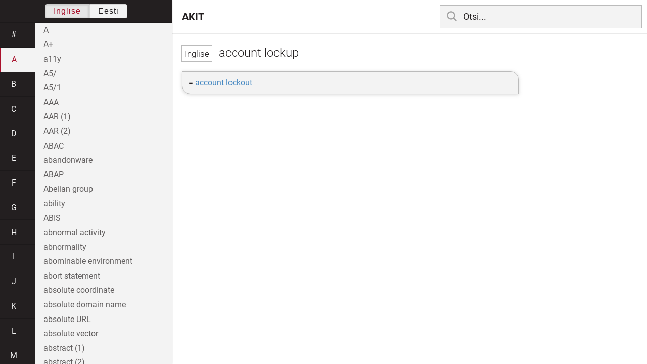

--- FILE ---
content_type: text/html; charset=utf-8
request_url: https://akit.cyber.ee/term/12641-account-lockup
body_size: 137342
content:
<!DOCTYPE html>
<html>
<head>
    <title>account lockup - AKIT</title>
    <meta name="viewport" content="width=device-width, initial-scale=1">
    <link rel="stylesheet" href="/assets/public-b2b477d28d0f9117e5752aee2999cd754de704948a2c3da6abe716ac2c947f69.css" media="all" />
    <link rel="stylesheet" href="/assets/katex-ba8e7536e1304a32a2517720c88fe399907a2142b6c071cc9667f393497a43ce.css" media="all" />
    <link rel="icon" type="image/x-icon" href="/data/favicon.ico" />
    <meta name="csrf-param" content="authenticity_token" />
<meta name="csrf-token" content="mJ99xDArITbq-zsEmM1Z5NDuE-Eki4aJ_CzSap2AxDMOcC68-XXVWYUF5OgzNkUyygmSd4wMAsNKsbhPtYmeog" />
    <link rel="canonical" href="https://akit.cyber.ee/term/12641">
    <script type="importmap" data-turbo-track="reload" nonce="XHQYBwHTWkNq9pGURk5tfw==">{
  "imports": {
    "event-listeners": "/assets/event-listeners-3188b904e9c512ce58849597cd59a6471b238ac39074509d52b93a3ed4d1ff5b.js",
    "fetch-json": "/assets/fetch-json-f925d5ad3915797f55c9ea1862c8d0eeb485c5610ef85e45d533a44aced19b56.js",
    "loading-dialog": "/assets/loading-dialog-6971b5093045dde910bf57d4016505ddbb4b1fc400f499d7c5b957c4e17d6f5f.js",
    "public": "/assets/public-44f83c6ba3cfdfbcdd4d37f7f7200d779ff2fff4e4fbe61163936808630658a3.js",
    "required": "/assets/required-3cb6e018769e0ed3891106173cee0514ef8271017a81e157351d95e1ca3159a1.js",
    "startup": "/assets/startup-64cf1f128979bce51af90ff06ee238ad555773f7db89862d31f84d601dac85ef.js",
    "auto-render": "/assets/auto-render-917b50c7fcb2ed70cb63d03f75096f46984f5aa8c428910ae155a1e75d07965f.js",
    "katex": "/assets/katex-48a64615696bdf4132dc4a7185d3f0430ad2b9c5814799caa2af6301035cd430.js"
  }
}</script>

<script type="esms-options" nonce="XHQYBwHTWkNq9pGURk5tfw==">{"nonce":"XHQYBwHTWkNq9pGURk5tfw=="}</script>
<script src="/assets/es-module-shims.min-e9dfe3da61272ad1b1d2ce9748b611b65b0050a1fbd576689fa821c2633bf572.js" async="async" data-turbo-track="reload" nonce="XHQYBwHTWkNq9pGURk5tfw=="></script>
<script type="module" nonce="XHQYBwHTWkNq9pGURk5tfw==">import "public"</script>
</head>
<body data-active-language="en" data-active-letter="a" data-active-term-id="12641" data-root-path="/">
    <div class="container">
        <main>
            <h1 class="term-title">
    <span lang="en" data-lang="Inglise">
      account lockup
</span>  
</h1>
<div class="term-body">
    <p>= <a href="/term/1420">account lockout</a></p>

</div>

        </main>

        <header>
            <nav class="sidebar-toggle">
                <i class="icon-menu"></i>
                <i class="icon-close"></i>
            </nav>
            <nav class="page-selector">
                <a href="/">AKIT</a>
            </nav>
            <nav class="searchbar">
                <form action="/search" accept-charset="UTF-8" method="get">
                    <i class="icon-search"></i>
                    <input class="search-query" name="q" type="text" autocomplete="off" placeholder="Otsi...">
</form>                <ul class="search-autocomplete" data-autocomplete-get-uri="/term/filter" data-autocomplete-query-param="q"></ul>
            </nav>
        </header>

        <nav class="sidebar">
            <div class="languages">
                <div class="button-box">
                    <button class="active" data-set-lang="en">Inglise</button><button class="" data-set-lang="et">Eesti</button>
                </div>
            </div>

            <div class="alphabet">
                    <a class="" data-letter="#" href="#">#</a>
                    <a class="active" data-letter="a" href="#">a</a>
                    <a class="" data-letter="b" href="#">b</a>
                    <a class="" data-letter="c" href="#">c</a>
                    <a class="" data-letter="d" href="#">d</a>
                    <a class="" data-letter="e" href="#">e</a>
                    <a class="" data-letter="f" href="#">f</a>
                    <a class="" data-letter="g" href="#">g</a>
                    <a class="" data-letter="h" href="#">h</a>
                    <a class="" data-letter="i" href="#">i</a>
                    <a class="" data-letter="j" href="#">j</a>
                    <a class="" data-letter="k" href="#">k</a>
                    <a class="" data-letter="l" href="#">l</a>
                    <a class="" data-letter="m" href="#">m</a>
                    <a class="" data-letter="n" href="#">n</a>
                    <a class="" data-letter="o" href="#">o</a>
                    <a class="" data-letter="p" href="#">p</a>
                    <a class="" data-letter="q" href="#">q</a>
                    <a class="" data-letter="r" href="#">r</a>
                    <a class="" data-letter="s" href="#">s</a>
                    <a class="" data-letter="t" href="#">t</a>
                    <a class="" data-letter="u" href="#">u</a>
                    <a class="" data-letter="v" href="#">v</a>
                    <a class="" data-letter="w" href="#">w</a>
                    <a class="" data-letter="x" href="#">x</a>
                    <a class="" data-letter="y" href="#">y</a>
                    <a class="" data-letter="z" href="#">z</a>
            </div>

            <div class="terms">
                    <a title="A" data-term-id="15026" class="" href="/term/15026-a">A</a>
                    <a title="A+" data-term-id="7863" class="" href="/term/7863-a">A+</a>
                    <a title="a11y" data-term-id="12875" class="" href="/term/12875-a11y">a11y</a>
                    <a title="A5/" data-term-id="1310" class="" href="/term/1310-a5">A5/</a>
                    <a title="A5/1" data-term-id="1303" class="" href="/term/1303-a5-1">A5/1</a>
                    <a title="AAA" data-term-id="1712" class="" href="/term/1712-aaa">AAA</a>
                    <a title="AAR (1)" data-term-id="9061" class="" href="/term/9061-aar-1">AAR (1)</a>
                    <a title="AAR (2)" data-term-id="9063" class="" href="/term/9063-aar-2">AAR (2)</a>
                    <a title="ABAC" data-term-id="12211" class="" href="/term/12211-abac">ABAC</a>
                    <a title="abandonware" data-term-id="10004" class="" href="/term/10004-abandonware">abandonware</a>
                    <a title="ABAP" data-term-id="13939" class="" href="/term/13939-abap">ABAP</a>
                    <a title="Abelian group" data-term-id="4433" class="" href="/term/4433-abelian-group">Abelian group</a>
                    <a title="ability" data-term-id="5835" class="" href="/term/5835-ability">ability</a>
                    <a title="ABIS" data-term-id="12787" class="" href="/term/12787-abis">ABIS</a>
                    <a title="abnormal activity" data-term-id="6694" class="" href="/term/6694-abnormal-activity">abnormal activity</a>
                    <a title="abnormality" data-term-id="4366" class="" href="/term/4366-abnormality">abnormality</a>
                    <a title="abominable environment" data-term-id="66" class="" href="/term/66-abominable-environment">abominable environment</a>
                    <a title="abort statement" data-term-id="15875" class="" href="/term/15875-abort-statement">abort statement</a>
                    <a title="absolute coordinate" data-term-id="15876" class="" href="/term/15876-absolute-coordinate">absolute coordinate</a>
                    <a title="absolute domain name" data-term-id="3461" class="" href="/term/3461-absolute-domain-name">absolute domain name</a>
                    <a title="absolute URL" data-term-id="15877" class="" href="/term/15877-absolute-url">absolute URL</a>
                    <a title="absolute vector" data-term-id="15878" class="" href="/term/15878-absolute-vector">absolute vector</a>
                    <a title="abstract (1)" data-term-id="8629" class="" href="/term/8629-abstract-1">abstract (1)</a>
                    <a title="abstract (2)" data-term-id="8630" class="" href="/term/8630-abstract-2">abstract (2)</a>
                    <a title="abstract (3)" data-term-id="14354" class="" href="/term/14354-abstract-3">abstract (3)</a>
                    <a title="abstract class" data-term-id="15879" class="" href="/term/15879-abstract-class">abstract class</a>
                    <a title="abstract data type" data-term-id="15880" class="" href="/term/15880-abstract-data-type">abstract data type</a>
                    <a title="abstract from the birth register" data-term-id="11924" class="" href="/term/11924-abstract-from-the-birth-register">abstract from the birth register</a>
                    <a title="abstraction (1)" data-term-id="15881" class="" href="/term/15881-abstraction-1">abstraction (1)</a>
                    <a title="abstraction (2)" data-term-id="15882" class="" href="/term/15882-abstraction-2">abstraction (2)</a>
                    <a title="abstract operation" data-term-id="16946" class="" href="/term/16946-abstract-operation">abstract operation</a>
                    <a title="A/B testing" data-term-id="3760" class="" href="/term/3760-a-b-testing">A/B testing</a>
                    <a title="abuse (1)" data-term-id="2190" class="" href="/term/2190-abuse-1">abuse (1)</a>
                    <a title="abuse (2)" data-term-id="2192" class="" href="/term/2192-abuse-2">abuse (2)</a>
                    <a title="abuse handler" data-term-id="111" class="" href="/term/111-abuse-handler">abuse handler</a>
                    <a title="abuser" data-term-id="15265" class="" href="/term/15265-abuser">abuser</a>
                    <a title="abusive content (1)" data-term-id="67" class="" href="/term/67-abusive-content-1">abusive content (1)</a>
                    <a title="abusive content (2)" data-term-id="68" class="" href="/term/68-abusive-content-2">abusive content (2)</a>
                    <a title="AC adapter" data-term-id="8988" class="" href="/term/8988-ac-adapter">AC adapter</a>
                    <a title="accelerator key" data-term-id="16947" class="" href="/term/16947-accelerator-key">accelerator key</a>
                    <a title="acceptable" data-term-id="15883" class="" href="/term/15883-acceptable">acceptable</a>
                    <a title="acceptable biometric capture attempt" data-term-id="9875" class="" href="/term/9875-acceptable-biometric-capture-attempt">acceptable biometric capture attempt</a>
                    <a title="acceptable capture attempt" data-term-id="15825" class="" href="/term/15825-acceptable-capture-attempt">acceptable capture attempt</a>
                    <a title="acceptable interruption window" data-term-id="2764" class="" href="/term/2764-acceptable-interruption-window">acceptable interruption window</a>
                    <a title="acceptable ranges or formats" data-term-id="7497" class="" href="/term/7497-acceptable-ranges-or-formats">acceptable ranges or formats</a>
                    <a title="acceptable use" data-term-id="1576" class="" href="/term/1576-acceptable-use">acceptable use</a>
                    <a title="acceptable use policy" data-term-id="77" class="" href="/term/77-acceptable-use-policy">acceptable use policy</a>
                    <a title="acceptance (1)" data-term-id="15854" class="" href="/term/15854-acceptance-1">acceptance (1)</a>
                    <a title="acceptance (2)" data-term-id="15884" class="" href="/term/15884-acceptance-2">acceptance (2)</a>
                    <a title="acceptance criteria" data-term-id="402" class="" href="/term/402-acceptance-criteria">acceptance criteria</a>
                    <a title="acceptance of conformity assessment results" data-term-id="11315" class="" href="/term/11315-acceptance-of-conformity-assessment-results">acceptance of conformity assessment results</a>
                    <a title="acceptance procedures" data-term-id="4035" class="" href="/term/4035-acceptance-procedures">acceptance procedures</a>
                    <a title="acceptance report" data-term-id="3989" class="" href="/term/3989-acceptance-report">acceptance report</a>
                    <a title="acceptance test" data-term-id="5364" class="" href="/term/5364-acceptance-test">acceptance test</a>
                    <a title="accepted risk" data-term-id="2268" class="" href="/term/2268-accepted-risk">accepted risk</a>
                    <a title="accept statement" data-term-id="15885" class="" href="/term/15885-accept-statement">accept statement</a>
                    <a title="access (1)" data-term-id="69" class="" href="/term/69-access-1">access (1)</a>
                    <a title="access (2)" data-term-id="5365" class="" href="/term/5365-access-2">access (2)</a>
                    <a title="access attempt" data-term-id="9357" class="" href="/term/9357-access-attempt">access attempt</a>
                    <a title="access authority" data-term-id="1910" class="" href="/term/1910-access-authority">access authority</a>
                    <a title="access badge" data-term-id="1052" class="" href="/term/1052-access-badge">access badge</a>
                    <a title="access card" data-term-id="9349" class="" href="/term/9349-access-card">access card</a>
                    <a title="access complexity (1)" data-term-id="3913" class="" href="/term/3913-access-complexity-1">access complexity (1)</a>
                    <a title="access complexity (2)" data-term-id="12620" class="" href="/term/12620-access-complexity-2">access complexity (2)</a>
                    <a title="access control (1)" data-term-id="70" class="" href="/term/70-access-control-1">access control (1)</a>
                    <a title="access control (2)" data-term-id="8194" class="" href="/term/8194-access-control-2">access control (2)</a>
                    <a title="access control certificate" data-term-id="11833" class="" href="/term/11833-access-control-certificate">access control certificate</a>
                    <a title="access control decision function" data-term-id="11835" class="" href="/term/11835-access-control-decision-function">access control decision function</a>
                    <a title="access control decision information" data-term-id="11834" class="" href="/term/11834-access-control-decision-information">access control decision information</a>
                    <a title="access control enforcement function" data-term-id="11837" class="" href="/term/11837-access-control-enforcement-function">access control enforcement function</a>
                    <a title="access control information" data-term-id="11822" class="" href="/term/11822-access-control-information">access control information</a>
                    <a title="access control list" data-term-id="71" class="" href="/term/71-access-control-list">access control list</a>
                    <a title="access control matrix" data-term-id="1304" class="" href="/term/1304-access-control-matrix">access control matrix</a>
                    <a title="access control mechanism" data-term-id="1152" class="" href="/term/1152-access-control-mechanism">access control mechanism</a>
                    <a title="access control policy" data-term-id="11836" class="" href="/term/11836-access-control-policy">access control policy</a>
                    <a title="access control policy rule" data-term-id="11852" class="" href="/term/11852-access-control-policy-rule">access control policy rule</a>
                    <a title="access control token" data-term-id="11853" class="" href="/term/11853-access-control-token">access control token</a>
                    <a title="access control vestibule" data-term-id="6481" class="" href="/term/6481-access-control-vestibule">access control vestibule</a>
                    <a title="access credential" data-term-id="7678" class="" href="/term/7678-access-credential">access credential</a>
                    <a title="access credentials" data-term-id="3609" class="" href="/term/3609-access-credentials">access credentials</a>
                    <a title="access for all (1)" data-term-id="15718" class="" href="/term/15718-access-for-all-1">access for all (1)</a>
                    <a title="access gateway" data-term-id="4927" class="" href="/term/4927-access-gateway">access gateway</a>
                    <a title="accessibility" data-term-id="6417" class="" href="/term/6417-accessibility">accessibility</a>
                    <a title="accessibility testing" data-term-id="15886" class="" href="/term/15886-accessibility-testing">accessibility testing</a>
                    <a title="access key (1)" data-term-id="9210" class="" href="/term/9210-access-key-1">access key (1)</a>
                    <a title="access key (2)" data-term-id="9211" class="" href="/term/9211-access-key-2">access key (2)</a>
                    <a title="access key (3)" data-term-id="9212" class="" href="/term/9212-access-key-3">access key (3)</a>
                    <a title="access level" data-term-id="1154" class="" href="/term/1154-access-level">access level</a>
                    <a title="access list (1)" data-term-id="1153" class="" href="/term/1153-access-list-1">access list (1)</a>
                    <a title="access list (2)" data-term-id="5366" class="" href="/term/5366-access-list-2">access list (2)</a>
                    <a title="access log (1)" data-term-id="4771" class="" href="/term/4771-access-log-1">access log (1)</a>
                    <a title="access log (2)" data-term-id="4772" class="" href="/term/4772-access-log-2">access log (2)</a>
                    <a title="access management" data-term-id="2091" class="" href="/term/2091-access-management">access management</a>
                    <a title="access matrix" data-term-id="650" class="" href="/term/650-access-matrix">access matrix</a>
                    <a title="access mode (1)" data-term-id="15722" class="" href="/term/15722-access-mode-1">access mode (1)</a>
                    <a title="access modifier" data-term-id="15887" class="" href="/term/15887-access-modifier">access modifier</a>
                    <a title="access network" data-term-id="3508" class="" href="/term/3508-access-network">access network</a>
                    <a title="accessor" data-term-id="15888" class="" href="/term/15888-accessor">accessor</a>
                    <a title="access path" data-term-id="2765" class="" href="/term/2765-access-path">access path</a>
                    <a title="access period" data-term-id="629" class="" href="/term/629-access-period">access period</a>
                    <a title="access permission" data-term-id="5369" class="" href="/term/5369-access-permission">access permission</a>
                    <a title="access point (1)" data-term-id="1158" class="" href="/term/1158-access-point-1">access point (1)</a>
                    <a title="access point (2)" data-term-id="5904" class="" href="/term/5904-access-point-2">access point (2)</a>
                    <a title="access point mapping" data-term-id="3917" class="" href="/term/3917-access-point-mapping">access point mapping</a>
                    <a title="access point name" data-term-id="2512" class="" href="/term/2512-access-point-name">access point name</a>
                    <a title="access policy" data-term-id="4786" class="" href="/term/4786-access-policy">access policy</a>
                    <a title="access profile" data-term-id="1159" class="" href="/term/1159-access-profile">access profile</a>
                    <a title="access request" data-term-id="11854" class="" href="/term/11854-access-request">access request</a>
                    <a title="access request access control decision information" data-term-id="11855" class="" href="/term/11855-access-request-access-control-decision-information">access request access control decision information</a>
                    <a title="access request access control information" data-term-id="11856" class="" href="/term/11856-access-request-access-control-information">access request access control information</a>
                    <a title="access request-bound access control information" data-term-id="11857" class="" href="/term/11857-access-request-bound-access-control-information">access request-bound access control information</a>
                    <a title="access right" data-term-id="72" class="" href="/term/72-access-right">access right</a>
                    <a title="access rights of the data subject" data-term-id="10013" class="" href="/term/10013-access-rights-of-the-data-subject">access rights of the data subject</a>
                    <a title="access time" data-term-id="7810" class="" href="/term/7810-access-time">access time</a>
                    <a title="access to a scheme" data-term-id="11286" class="" href="/term/11286-access-to-a-scheme">access to a scheme</a>
                    <a title="access transparency" data-term-id="15889" class="" href="/term/15889-access-transparency">access transparency</a>
                    <a title="access type (1)" data-term-id="112" class="" href="/term/112-access-type-1">access type (1)</a>
                    <a title="access type (2)" data-term-id="15891" class="" href="/term/15891-access-type-2">access type (2)</a>
                    <a title="accident" data-term-id="554" class="" href="/term/554-accident">accident</a>
                    <a title="accidental damage" data-term-id="3916" class="" href="/term/3916-accidental-damage">accidental damage</a>
                    <a title="accidental sample" data-term-id="10136" class="" href="/term/10136-accidental-sample">accidental sample</a>
                    <a title="accommodation (1)" data-term-id="7969" class="" href="/term/7969-accommodation-1">accommodation (1)</a>
                    <a title="accommodation (2)" data-term-id="12640" class="" href="/term/12640-accommodation-2">accommodation (2)</a>
                    <a title="Accordion" data-term-id="11544" class="" href="/term/11544-accordion">Accordion</a>
                    <a title="accountability (1)" data-term-id="73" class="" href="/term/73-accountability-1">accountability (1)</a>
                    <a title="accountability (2)" data-term-id="74" class="" href="/term/74-accountability-2">accountability (2)</a>
                    <a title="accountable (1)" data-term-id="364" class="" href="/term/364-accountable-1">accountable (1)</a>
                    <a title="accountancy" data-term-id="3788" class="" href="/term/3788-accountancy">accountancy</a>
                    <a title="account data" data-term-id="14810" class="" href="/term/14810-account-data">account data</a>
                    <a title="account disabling" data-term-id="7463" class="" href="/term/7463-account-disabling">account disabling</a>
                    <a title="account harvesting" data-term-id="1374" class="" href="/term/1374-account-harvesting">account harvesting</a>
                    <a title="accounting (1)" data-term-id="3786" class="" href="/term/3786-accounting-1">accounting (1)</a>
                    <a title="accounting (2)" data-term-id="3787" class="" href="/term/3787-accounting-2">accounting (2)</a>
                    <a title="accounting management" data-term-id="3170" class="" href="/term/3170-accounting-management">accounting management</a>
                    <a title="account lockout" data-term-id="1420" class="" href="/term/1420-account-lockout">account lockout</a>
                    <a title="account lockout attack" data-term-id="1421" class="" href="/term/1421-account-lockout-attack">account lockout attack</a>
                    <a title="account lockup" data-term-id="12641" class="active" href="/term/12641-account-lockup">account lockup</a>
                    <a title="account name" data-term-id="6939" class="" href="/term/6939-account-name">account name</a>
                    <a title="accreditation (1)" data-term-id="113" class="" href="/term/113-accreditation-1">accreditation (1)</a>
                    <a title="accreditation (2)" data-term-id="8676" class="" href="/term/8676-accreditation-2">accreditation (2)</a>
                    <a title="accreditation authority" data-term-id="11378" class="" href="/term/11378-accreditation-authority">accreditation authority</a>
                    <a title="accreditation body" data-term-id="11277" class="" href="/term/11277-accreditation-body">accreditation body</a>
                    <a title="accredited evaluation agency" data-term-id="11391" class="" href="/term/11391-accredited-evaluation-agency">accredited evaluation agency</a>
                    <a title="accrediting authority" data-term-id="1160" class="" href="/term/1160-accrediting-authority">accrediting authority</a>
                    <a title="accuracy" data-term-id="5371" class="" href="/term/5371-accuracy">accuracy</a>
                    <a title="accuracy of biometric data" data-term-id="15052" class="" href="/term/15052-accuracy-of-biometric-data">accuracy of biometric data</a>
                    <a title="accuracy of measurement" data-term-id="15892" class="" href="/term/15892-accuracy-of-measurement">accuracy of measurement</a>
                    <a title="accurate" data-term-id="10017" class="" href="/term/10017-accurate">accurate</a>
                    <a title="ACID" data-term-id="1327" class="" href="/term/1327-acid">ACID</a>
                    <a title="ACINT" data-term-id="1692" class="" href="/term/1692-acint">ACINT</a>
                    <a title="acknowledge (1)" data-term-id="7645" class="" href="/term/7645-acknowledge-1">acknowledge (1)</a>
                    <a title="acknowledge (2)" data-term-id="7646" class="" href="/term/7646-acknowledge-2">acknowledge (2)</a>
                    <a title="ACL" data-term-id="2692" class="" href="/term/2692-acl">ACL</a>
                    <a title="acoustic cryptanalysis" data-term-id="1690" class="" href="/term/1690-acoustic-cryptanalysis">acoustic cryptanalysis</a>
                    <a title="acoustic emission" data-term-id="7064" class="" href="/term/7064-acoustic-emission">acoustic emission</a>
                    <a title="acoustic infection" data-term-id="4150" class="" href="/term/4150-acoustic-infection">acoustic infection</a>
                    <a title="acoustic intelligence" data-term-id="1691" class="" href="/term/1691-acoustic-intelligence">acoustic intelligence</a>
                    <a title="acoustic microscope" data-term-id="12171" class="" href="/term/12171-acoustic-microscope">acoustic microscope</a>
                    <a title="ACOUSTINT" data-term-id="1693" class="" href="/term/1693-acoustint">ACOUSTINT</a>
                    <a title="acquire (1)" data-term-id="9876" class="" href="/term/9876-acquire-1">acquire (1)</a>
                    <a title="acquire (2)" data-term-id="9877" class="" href="/term/9877-acquire-2">acquire (2)</a>
                    <a title="acquire (3)" data-term-id="9879" class="" href="/term/9879-acquire-3">acquire (3)</a>
                    <a title="acquired biometric sample" data-term-id="15809" class="" href="/term/15809-acquired-biometric-sample">acquired biometric sample</a>
                    <a title="acquirer" data-term-id="10627" class="" href="/term/10627-acquirer">acquirer</a>
                    <a title="acquisition (1)" data-term-id="5396" class="" href="/term/5396-acquisition-1">acquisition (1)</a>
                    <a title="acquisition (2)" data-term-id="5397" class="" href="/term/5397-acquisition-2">acquisition (2)</a>
                    <a title="acquisition cost" data-term-id="10628" class="" href="/term/10628-acquisition-cost">acquisition cost</a>
                    <a title="acquisition of license" data-term-id="10629" class="" href="/term/10629-acquisition-of-license">acquisition of license</a>
                    <a title="acquisition of patent" data-term-id="10630" class="" href="/term/10630-acquisition-of-patent">acquisition of patent</a>
                    <a title="acquisition profile" data-term-id="15810" class="" href="/term/15810-acquisition-profile">acquisition profile</a>
                    <a title="ACTA" data-term-id="12714" class="" href="/term/12714-acta">ACTA</a>
                    <a title="action (1)" data-term-id="365" class="" href="/term/365-action-1">action (1)</a>
                    <a title="action (2)" data-term-id="403" class="" href="/term/403-action-2">action (2)</a>
                    <a title="action (3)" data-term-id="15893" class="" href="/term/15893-action-3">action (3)</a>
                    <a title="actionable" data-term-id="12719" class="" href="/term/12719-actionable">actionable</a>
                    <a title="action link" data-term-id="9971" class="" href="/term/9971-action-link">action link</a>
                    <a title="action program" data-term-id="14931" class="" href="/term/14931-action-program">action program</a>
                    <a title="activate" data-term-id="6869" class="" href="/term/6869-activate">activate</a>
                    <a title="activation (1)" data-term-id="15276" class="" href="/term/15276-activation-1">activation (1)</a>
                    <a title="activation (2)" data-term-id="15894" class="" href="/term/15894-activation-2">activation (2)</a>
                    <a title="activation function" data-term-id="17048" class="" href="/term/17048-activation-function">activation function</a>
                    <a title="activation key" data-term-id="5286" class="" href="/term/5286-activation-key">activation key</a>
                    <a title="activation record" data-term-id="2345" class="" href="/term/2345-activation-record">activation record</a>
                    <a title="active" data-term-id="11098" class="" href="/term/11098-active">active</a>
                    <a title="active adversary" data-term-id="12812" class="" href="/term/12812-active-adversary">active adversary</a>
                    <a title="active alert" data-term-id="3914" class="" href="/term/3914-active-alert">active alert</a>
                    <a title="active attack" data-term-id="404" class="" href="/term/404-active-attack">active attack</a>
                    <a title="active authentication" data-term-id="3919" class="" href="/term/3919-active-authentication">active authentication</a>
                    <a title="active content" data-term-id="366" class="" href="/term/366-active-content">active content</a>
                    <a title="Active Directory" data-term-id="3266" class="" href="/term/3266-active-directory">Active Directory</a>
                    <a title="active impostor attempt" data-term-id="9809" class="" href="/term/9809-active-impostor-attempt">active impostor attempt</a>
                    <a title="active memory" data-term-id="8528" class="" href="/term/8528-active-memory">active memory</a>
                    <a title="active reconnaissance" data-term-id="4151" class="" href="/term/4151-active-reconnaissance">active reconnaissance</a>
                    <a title="active security testing" data-term-id="1162" class="" href="/term/1162-active-security-testing">active security testing</a>
                    <a title="active threat (1)" data-term-id="5378" class="" href="/term/5378-active-threat-1">active threat (1)</a>
                    <a title="active topology" data-term-id="12091" class="" href="/term/12091-active-topology">active topology</a>
                    <a title="active wiretapping" data-term-id="847" class="" href="/term/847-active-wiretapping">active wiretapping</a>
                    <a title="ActiveX" data-term-id="845" class="" href="/term/845-activex">ActiveX</a>
                    <a title="ActiveX control" data-term-id="3531" class="" href="/term/3531-activex-control">ActiveX control</a>
                    <a title="activity (1)" data-term-id="267" class="" href="/term/267-activity-1">activity (1)</a>
                    <a title="activity (2)" data-term-id="4711" class="" href="/term/4711-activity-2">activity (2)</a>
                    <a title="activity (3)" data-term-id="4712" class="" href="/term/4712-activity-3">activity (3)</a>
                    <a title="activity (4)" data-term-id="15895" class="" href="/term/15895-activity-4">activity (4)</a>
                    <a title="activity (5)" data-term-id="15896" class="" href="/term/15896-activity-5">activity (5)</a>
                    <a title="activity diagram" data-term-id="12659" class="" href="/term/12659-activity-diagram">activity diagram</a>
                    <a title="activity monitor (1)" data-term-id="654" class="" href="/term/654-activity-monitor-1">activity monitor (1)</a>
                    <a title="actor" data-term-id="8432" class="" href="/term/8432-actor">actor</a>
                    <a title="actual" data-term-id="15897" class="" href="/term/15897-actual">actual</a>
                    <a title="actual level of trust" data-term-id="10575" class="" href="/term/10575-actual-level-of-trust">actual level of trust</a>
                    <a title="actuation force" data-term-id="10240" class="" href="/term/10240-actuation-force">actuation force</a>
                    <a title="actuator" data-term-id="6221" class="" href="/term/6221-actuator">actuator</a>
                    <a title="acyclic dependency principle" data-term-id="15898" class="" href="/term/15898-acyclic-dependency-principle">acyclic dependency principle</a>
                    <a title="adapt" data-term-id="15732" class="" href="/term/15732-adapt">adapt</a>
                    <a title="adaptability" data-term-id="6075" class="" href="/term/6075-adaptability">adaptability</a>
                    <a title="adaptability testing" data-term-id="15899" class="" href="/term/15899-adaptability-testing">adaptability testing</a>
                    <a title="adaptation" data-term-id="15734" class="" href="/term/15734-adaptation">adaptation</a>
                    <a title="adaptation sequence" data-term-id="15900" class="" href="/term/15900-adaptation-sequence">adaptation sequence</a>
                    <a title="adapter server" data-term-id="6622" class="" href="/term/6622-adapter-server">adapter server</a>
                    <a title="adaptive" data-term-id="3208" class="" href="/term/3208-adaptive">adaptive</a>
                    <a title="adaptive attack" data-term-id="2672" class="" href="/term/2672-adaptive-attack">adaptive attack</a>
                    <a title="adaptive chosen-ciphertext attack" data-term-id="3835" class="" href="/term/3835-adaptive-chosen-ciphertext-attack">adaptive chosen-ciphertext attack</a>
                    <a title="adaptive chosen-message attack" data-term-id="1757" class="" href="/term/1757-adaptive-chosen-message-attack">adaptive chosen-message attack</a>
                    <a title="adaptive chosen-plaintext attack" data-term-id="3833" class="" href="/term/3833-adaptive-chosen-plaintext-attack">adaptive chosen-plaintext attack</a>
                    <a title="adaptive control" data-term-id="7584" class="" href="/term/7584-adaptive-control">adaptive control</a>
                    <a title="adaptive maintenance" data-term-id="13522" class="" href="/term/13522-adaptive-maintenance">adaptive maintenance</a>
                    <a title="adaptive planning" data-term-id="15901" class="" href="/term/15901-adaptive-planning">adaptive planning</a>
                    <a title="Adblock" data-term-id="9260" class="" href="/term/9260-adblock">Adblock</a>
                    <a title="ad blocker" data-term-id="1446" class="" href="/term/1446-ad-blocker">ad blocker</a>
                    <a title="A/D converter" data-term-id="6364" class="" href="/term/6364-a-d-converter">A/D converter</a>
                    <a title="adder" data-term-id="13886" class="" href="/term/13886-adder">adder</a>
                    <a title="ADDIE" data-term-id="11299" class="" href="/term/11299-addie">ADDIE</a>
                    <a title="add-in" data-term-id="2997" class="" href="/term/2997-add-in">add-in</a>
                    <a title="adding machine" data-term-id="10096" class="" href="/term/10096-adding-machine">adding machine</a>
                    <a title="addition (1)" data-term-id="15902" class="" href="/term/15902-addition-1">addition (1)</a>
                    <a title="addition (2)" data-term-id="15903" class="" href="/term/15903-addition-2">addition (2)</a>
                    <a title="additional safeguard (1)" data-term-id="11324" class="" href="/term/11324-additional-safeguard-1">additional safeguard (1)</a>
                    <a title="additional safeguard (2)" data-term-id="11325" class="" href="/term/11325-additional-safeguard-2">additional safeguard (2)</a>
                    <a title="additive group" data-term-id="4456" class="" href="/term/4456-additive-group">additive group</a>
                    <a title="add-on" data-term-id="2998" class="" href="/term/2998-add-on">add-on</a>
                    <a title="add-on security (1)" data-term-id="268" class="" href="/term/268-add-on-security-1">add-on security (1)</a>
                    <a title="add-on security (2)" data-term-id="269" class="" href="/term/269-add-on-security-2">add-on security (2)</a>
                    <a title="add-on service" data-term-id="6613" class="" href="/term/6613-add-on-service">add-on service</a>
                    <a title="address" data-term-id="5379" class="" href="/term/5379-address">address</a>
                    <a title="addressability" data-term-id="8733" class="" href="/term/8733-addressability">addressability</a>
                    <a title="address book" data-term-id="1807" class="" href="/term/1807-address-book">address book</a>
                    <a title="address munging" data-term-id="1378" class="" href="/term/1378-address-munging">address munging</a>
                    <a title="address offset" data-term-id="15904" class="" href="/term/15904-address-offset">address offset</a>
                    <a title="address of record" data-term-id="1087" class="" href="/term/1087-address-of-record">address of record</a>
                    <a title="address resolution" data-term-id="7355" class="" href="/term/7355-address-resolution">address resolution</a>
                    <a title="address space" data-term-id="12062" class="" href="/term/12062-address-space">address space</a>
                    <a title="address space layout randomization" data-term-id="4870" class="" href="/term/4870-address-space-layout-randomization">address space layout randomization</a>
                    <a title="AdES" data-term-id="13900" class="" href="/term/13900-ades">AdES</a>
                    <a title="ADF" data-term-id="8587" class="" href="/term/8587-adf">ADF</a>
                    <a title="ad fraud" data-term-id="13304" class="" href="/term/13304-ad-fraud">ad fraud</a>
                    <a title="adherence to performance criteria" data-term-id="10012" class="" href="/term/10012-adherence-to-performance-criteria">adherence to performance criteria</a>
                    <a title="adhesive (1)" data-term-id="15227" class="" href="/term/15227-adhesive-1">adhesive (1)</a>
                    <a title="adhesive binding" data-term-id="9496" class="" href="/term/9496-adhesive-binding">adhesive binding</a>
                    <a title="ad hoc" data-term-id="6088" class="" href="/term/6088-ad-hoc">ad hoc</a>
                    <a title="ad hoc network" data-term-id="1163" class="" href="/term/1163-ad-hoc-network">ad hoc network</a>
                    <a title="ad hoc testing" data-term-id="15905" class="" href="/term/15905-ad-hoc-testing">ad hoc testing</a>
                    <a title="ad hominem" data-term-id="4517" class="" href="/term/4517-ad-hominem">ad hominem</a>
                    <a title="ad injection" data-term-id="4511" class="" href="/term/4511-ad-injection">ad injection</a>
                    <a title="adjudicator" data-term-id="10739" class="" href="/term/10739-adjudicator">adjudicator</a>
                    <a title="adjust (1)" data-term-id="6681" class="" href="/term/6681-adjust-1">adjust (1)</a>
                    <a title="adjust (2)" data-term-id="6682" class="" href="/term/6682-adjust-2">adjust (2)</a>
                    <a title="adjusted size" data-term-id="15906" class="" href="/term/15906-adjusted-size">adjusted size</a>
                    <a title="ADM" data-term-id="15907" class="" href="/term/15907-adm">ADM</a>
                    <a title="administer" data-term-id="7347" class="" href="/term/7347-administer">administer</a>
                    <a title="administrate" data-term-id="7348" class="" href="/term/7348-administrate">administrate</a>
                    <a title="administrative account" data-term-id="1164" class="" href="/term/1164-administrative-account">administrative account</a>
                    <a title="administrative privileges" data-term-id="7462" class="" href="/term/7462-administrative-privileges">administrative privileges</a>
                    <a title="administrator (1)" data-term-id="3999" class="" href="/term/3999-administrator-1">administrator (1)</a>
                    <a title="administrator (2)" data-term-id="4003" class="" href="/term/4003-administrator-2">administrator (2)</a>
                    <a title="Admiralty code" data-term-id="12366" class="" href="/term/12366-admiralty-code">Admiralty code</a>
                    <a title="admissibility of evidence" data-term-id="5726" class="" href="/term/5726-admissibility-of-evidence">admissibility of evidence</a>
                    <a title="ADMS (1)" data-term-id="12583" class="" href="/term/12583-adms-1">ADMS (1)</a>
                    <a title="ADMS (2)" data-term-id="15282" class="" href="/term/15282-adms-2">ADMS (2)</a>
                    <a title="ADN (1)" data-term-id="13975" class="" href="/term/13975-adn-1">ADN (1)</a>
                    <a title="adoption (1)" data-term-id="5140" class="" href="/term/5140-adoption-1">adoption (1)</a>
                    <a title="adoption (2)" data-term-id="5141" class="" href="/term/5141-adoption-2">adoption (2)</a>
                    <a title="adoption (3)" data-term-id="5142" class="" href="/term/5142-adoption-3">adoption (3)</a>
                    <a title="adoption document (1)" data-term-id="12006" class="" href="/term/12006-adoption-document-1">adoption document (1)</a>
                    <a title="adornment (1)" data-term-id="15908" class="" href="/term/15908-adornment-1">adornment (1)</a>
                    <a title="ADR (1)" data-term-id="12084" class="" href="/term/12084-adr-1">ADR (1)</a>
                    <a title="ADS (1)" data-term-id="14042" class="" href="/term/14042-ads-1">ADS (1)</a>
                    <a title="ADSL" data-term-id="2693" class="" href="/term/2693-adsl">ADSL</a>
                    <a title="ADT" data-term-id="15909" class="" href="/term/15909-adt">ADT</a>
                    <a title="ADTree" data-term-id="14037" class="" href="/term/14037-adtree">ADTree</a>
                    <a title="advanced electronic signature" data-term-id="10188" class="" href="/term/10188-advanced-electronic-signature">advanced electronic signature</a>
                    <a title="advanced persistent threat" data-term-id="1031" class="" href="/term/1031-advanced-persistent-threat">advanced persistent threat</a>
                    <a title="advanced user" data-term-id="4674" class="" href="/term/4674-advanced-user">advanced user</a>
                    <a title="Advanced Vector Extensions" data-term-id="13984" class="" href="/term/13984-advanced-vector-extensions">Advanced Vector Extensions</a>
                    <a title="advance fee fraud" data-term-id="363" class="" href="/term/363-advance-fee-fraud">advance fee fraud</a>
                    <a title="advantage (1)" data-term-id="13876" class="" href="/term/13876-advantage-1">advantage (1)</a>
                    <a title="advantage (2)" data-term-id="13877" class="" href="/term/13877-advantage-2">advantage (2)</a>
                    <a title="advantage (3)" data-term-id="13879" class="" href="/term/13879-advantage-3">advantage (3)</a>
                    <a title="advantage (4)" data-term-id="13880" class="" href="/term/13880-advantage-4">advantage (4)</a>
                    <a title="advantage (5)" data-term-id="13881" class="" href="/term/13881-advantage-5">advantage (5)</a>
                    <a title="adversarial learning" data-term-id="12477" class="" href="/term/12477-adversarial-learning">adversarial learning</a>
                    <a title="adversarial machine learning" data-term-id="12475" class="" href="/term/12475-adversarial-machine-learning">adversarial machine learning</a>
                    <a title="adversarial model" data-term-id="11209" class="" href="/term/11209-adversarial-model">adversarial model</a>
                    <a title="adversarial training" data-term-id="12478" class="" href="/term/12478-adversarial-training">adversarial training</a>
                    <a title="adversary (1)" data-term-id="1165" class="" href="/term/1165-adversary-1">adversary (1)</a>
                    <a title="adversary (2)" data-term-id="2350" class="" href="/term/2350-adversary-2">adversary (2)</a>
                    <a title="adversary (3)" data-term-id="2767" class="" href="/term/2767-adversary-3">adversary (3)</a>
                    <a title="adverse action (1)" data-term-id="555" class="" href="/term/555-adverse-action-1">adverse action (1)</a>
                    <a title="adverse action (2)" data-term-id="12710" class="" href="/term/12710-adverse-action-2">adverse action (2)</a>
                    <a title="advertise (1)" data-term-id="14257" class="" href="/term/14257-advertise-1">advertise (1)</a>
                    <a title="advertise (2)" data-term-id="14258" class="" href="/term/14258-advertise-2">advertise (2)</a>
                    <a title="advisory (1)" data-term-id="12821" class="" href="/term/12821-advisory-1">advisory (1)</a>
                    <a title="advisory (2)" data-term-id="12822" class="" href="/term/12822-advisory-2">advisory (2)</a>
                    <a title="adware" data-term-id="846" class="" href="/term/846-adware">adware</a>
                    <a title="adware remover" data-term-id="3915" class="" href="/term/3915-adware-remover">adware remover</a>
                    <a title="AEAD" data-term-id="14291" class="" href="/term/14291-aead">AEAD</a>
                    <a title="AES" data-term-id="652" class="" href="/term/652-aes">AES</a>
                    <a title="AES-SIV" data-term-id="13911" class="" href="/term/13911-aes-siv">AES-SIV</a>
                    <a title="AF" data-term-id="8036" class="" href="/term/8036-af">AF</a>
                    <a title="affect" data-term-id="8649" class="" href="/term/8649-affect">affect</a>
                    <a title="affected area" data-term-id="15229" class="" href="/term/15229-affected-area">affected area</a>
                    <a title="affiliate cookie" data-term-id="1432" class="" href="/term/1432-affiliate-cookie">affiliate cookie</a>
                    <a title="affine space" data-term-id="12500" class="" href="/term/12500-affine-space">affine space</a>
                    <a title="affine transformation" data-term-id="7119" class="" href="/term/7119-affine-transformation">affine transformation</a>
                    <a title="affinity (1)" data-term-id="7117" class="" href="/term/7117-affinity-1">affinity (1)</a>
                    <a title="affinity (2)" data-term-id="7118" class="" href="/term/7118-affinity-2">affinity (2)</a>
                    <a title="affinity (3)" data-term-id="7120" class="" href="/term/7120-affinity-3">affinity (3)</a>
                    <a title="affinity (4)" data-term-id="7121" class="" href="/term/7121-affinity-4">affinity (4)</a>
                    <a title="affinity (5)" data-term-id="17143" class="" href="/term/17143-affinity-5">affinity (5)</a>
                    <a title="affix" data-term-id="10878" class="" href="/term/10878-affix">affix</a>
                    <a title="AFIS (1)" data-term-id="6357" class="" href="/term/6357-afis-1">AFIS (1)</a>
                    <a title="AFIS (2)" data-term-id="13118" class="" href="/term/13118-afis-2">AFIS (2)</a>
                    <a title="after-action report" data-term-id="9062" class="" href="/term/9062-after-action-report">after-action report</a>
                    <a title="after-action review" data-term-id="9059" class="" href="/term/9059-after-action-review">after-action review</a>
                    <a title="agenda (1)" data-term-id="4499" class="" href="/term/4499-agenda-1">agenda (1)</a>
                    <a title="agenda (2)" data-term-id="4500" class="" href="/term/4500-agenda-2">agenda (2)</a>
                    <a title="agent" data-term-id="1911" class="" href="/term/1911-agent">agent</a>
                    <a title="aggregate (1)" data-term-id="2159" class="" href="/term/2159-aggregate-1">aggregate (1)</a>
                    <a title="aggregate (2)" data-term-id="2160" class="" href="/term/2160-aggregate-2">aggregate (2)</a>
                    <a title="aggregated" data-term-id="3630" class="" href="/term/3630-aggregated">aggregated</a>
                    <a title="aggregated value (1)" data-term-id="3631" class="" href="/term/3631-aggregated-value-1">aggregated value (1)</a>
                    <a title="aggregated value (2)" data-term-id="3632" class="" href="/term/3632-aggregated-value-2">aggregated value (2)</a>
                    <a title="aggregate signature" data-term-id="1704" class="" href="/term/1704-aggregate-signature">aggregate signature</a>
                    <a title="aggregation" data-term-id="651" class="" href="/term/651-aggregation">aggregation</a>
                    <a title="aggregator" data-term-id="1486" class="" href="/term/1486-aggregator">aggregator</a>
                    <a title="agile development" data-term-id="2148" class="" href="/term/2148-agile-development">agile development</a>
                    <a title="A-GPS" data-term-id="11047" class="" href="/term/11047-a-gps">A-GPS</a>
                    <a title="agreement (1)" data-term-id="8717" class="" href="/term/8717-agreement-1">agreement (1)</a>
                    <a title="agreement (2)" data-term-id="13997" class="" href="/term/13997-agreement-2">agreement (2)</a>
                    <a title="agreement group" data-term-id="11292" class="" href="/term/11292-agreement-group">agreement group</a>
                    <a title="AH" data-term-id="2908" class="" href="/term/2908-ah">AH</a>
                    <a title="AI" data-term-id="2185" class="" href="/term/2185-ai">AI</a>
                    <a title="AI agent" data-term-id="16980" class="" href="/term/16980-ai-agent">AI agent</a>
                    <a title="AI component" data-term-id="16981" class="" href="/term/16981-ai-component">AI component</a>
                    <a title="AIDS" data-term-id="1973" class="" href="/term/1973-aids">AIDS</a>
                    <a title="AIN" data-term-id="11679" class="" href="/term/11679-ain">AIN</a>
                    <a title="AI planning" data-term-id="13039" class="" href="/term/13039-ai-planning">AI planning</a>
                    <a title="air cap (1)" data-term-id="5865" class="" href="/term/5865-air-cap-1">air cap (1)</a>
                    <a title="air cap (2)" data-term-id="5866" class="" href="/term/5866-air-cap-2">air cap (2)</a>
                    <a title="air gap (1)" data-term-id="265" class="" href="/term/265-air-gap-1">air gap (1)</a>
                    <a title="air gap (2)" data-term-id="266" class="" href="/term/266-air-gap-2">air gap (2)</a>
                    <a title="air gap (3)" data-term-id="10466" class="" href="/term/10466-air-gap-3">air gap (3)</a>
                    <a title="air gap bridging" data-term-id="14000" class="" href="/term/14000-air-gap-bridging">air gap bridging</a>
                    <a title="air gap hacking" data-term-id="3640" class="" href="/term/3640-air-gap-hacking">air gap hacking</a>
                    <a title="air-gap malware" data-term-id="14095" class="" href="/term/14095-air-gap-malware">air-gap malware</a>
                    <a title="air-gapped network" data-term-id="198" class="" href="/term/198-air-gapped-network">air-gapped network</a>
                    <a title="air-gapped system attack" data-term-id="12097" class="" href="/term/12097-air-gapped-system-attack">air-gapped system attack</a>
                    <a title="Air Interface Standard" data-term-id="5496" class="" href="/term/5496-air-interface-standard">Air Interface Standard</a>
                    <a title="airjet duster" data-term-id="8949" class="" href="/term/8949-airjet-duster">airjet duster</a>
                    <a title="AI system" data-term-id="14831" class="" href="/term/14831-ai-system">AI system</a>
                    <a title="AJAJ" data-term-id="16948" class="" href="/term/16948-ajaj">AJAJ</a>
                    <a title="AJAX" data-term-id="15910" class="" href="/term/15910-ajax">AJAX</a>
                    <a title="AKIT" data-term-id="6369" class="" href="/term/6369-akit">AKIT</a>
                    <a title="alarm" data-term-id="270" class="" href="/term/270-alarm">alarm</a>
                    <a title="alarm processor" data-term-id="11981" class="" href="/term/11981-alarm-processor">alarm processor</a>
                    <a title="ALE" data-term-id="10334" class="" href="/term/10334-ale">ALE</a>
                    <a title="alert (1)" data-term-id="848" class="" href="/term/848-alert-1">alert (1)</a>
                    <a title="alert (2)" data-term-id="13090" class="" href="/term/13090-alert-2">alert (2)</a>
                    <a title="alertable event" data-term-id="4154" class="" href="/term/4154-alertable-event">alertable event</a>
                    <a title="alert management" data-term-id="4838" class="" href="/term/4838-alert-management">alert management</a>
                    <a title="alert situation" data-term-id="2768" class="" href="/term/2768-alert-situation">alert situation</a>
                    <a title="alert threshold" data-term-id="4153" class="" href="/term/4153-alert-threshold">alert threshold</a>
                    <a title="algebra" data-term-id="12907" class="" href="/term/12907-algebra">algebra</a>
                    <a title="algebraically closed field" data-term-id="4730" class="" href="/term/4730-algebraically-closed-field">algebraically closed field</a>
                    <a title="algebraically independent set" data-term-id="6723" class="" href="/term/6723-algebraically-independent-set">algebraically independent set</a>
                    <a title="algebraic closure (of a field)" data-term-id="4731" class="" href="/term/4731-algebraic-closure-of-a-field">algebraic closure (of a field)</a>
                    <a title="algebraic element (of extension field)" data-term-id="6720" class="" href="/term/6720-algebraic-element-of-extension-field">algebraic element (of extension field)</a>
                    <a title="algebraic equation" data-term-id="4741" class="" href="/term/4741-algebraic-equation">algebraic equation</a>
                    <a title="algebraic extension (field)" data-term-id="6722" class="" href="/term/6722-algebraic-extension-field">algebraic extension (field)</a>
                    <a title="algebraic group" data-term-id="4720" class="" href="/term/4720-algebraic-group">algebraic group</a>
                    <a title="algebraic number" data-term-id="12900" class="" href="/term/12900-algebraic-number">algebraic number</a>
                    <a title="algebraic number field" data-term-id="14533" class="" href="/term/14533-algebraic-number-field">algebraic number field</a>
                    <a title="algebraic structure" data-term-id="6637" class="" href="/term/6637-algebraic-structure">algebraic structure</a>
                    <a title="algebraic variety" data-term-id="4718" class="" href="/term/4718-algebraic-variety">algebraic variety</a>
                    <a title="algorithm" data-term-id="5380" class="" href="/term/5380-algorithm">algorithm</a>
                    <a title="algorithmic complexity" data-term-id="12036" class="" href="/term/12036-algorithmic-complexity">algorithmic complexity</a>
                    <a title="algorithmic monitoring" data-term-id="15032" class="" href="/term/15032-algorithmic-monitoring">algorithmic monitoring</a>
                    <a title="alias (1)" data-term-id="6164" class="" href="/term/6164-alias-1">alias (1)</a>
                    <a title="alias (2)" data-term-id="6165" class="" href="/term/6165-alias-2">alias (2)</a>
                    <a title="alias (3)" data-term-id="6166" class="" href="/term/6166-alias-3">alias (3)</a>
                    <a title="aliasing (1)" data-term-id="15911" class="" href="/term/15911-aliasing-1">aliasing (1)</a>
                    <a title="aliasing (2)" data-term-id="15912" class="" href="/term/15912-aliasing-2">aliasing (2)</a>
                    <a title="Alice" data-term-id="1754" class="" href="/term/1754-alice">Alice</a>
                    <a title="alien&#39;s passport (1)" data-term-id="9547" class="" href="/term/9547-alien-s-passport-1">alien&#39;s passport (1)</a>
                    <a title="alien&#39;s passport (2)" data-term-id="9560" class="" href="/term/9560-alien-s-passport-2">alien&#39;s passport (2)</a>
                    <a title="align" data-term-id="8810" class="" href="/term/8810-align">align</a>
                    <a title="all-around defense" data-term-id="9483" class="" href="/term/9483-all-around-defense">all-around defense</a>
                    <a title="all clear" data-term-id="15238" class="" href="/term/15238-all-clear">all clear</a>
                    <a title="all-hazards" data-term-id="10801" class="" href="/term/10801-all-hazards">all-hazards</a>
                    <a title="allocability" data-term-id="6945" class="" href="/term/6945-allocability">allocability</a>
                    <a title="allocate" data-term-id="8816" class="" href="/term/8816-allocate">allocate</a>
                    <a title="allocated space" data-term-id="10383" class="" href="/term/10383-allocated-space">allocated space</a>
                    <a title="allocation" data-term-id="1565" class="" href="/term/1565-allocation">allocation</a>
                    <a title="allocation of an entitlement" data-term-id="10976" class="" href="/term/10976-allocation-of-an-entitlement">allocation of an entitlement</a>
                    <a title="allocator" data-term-id="15913" class="" href="/term/15913-allocator">allocator</a>
                    <a title="allow statement" data-term-id="12493" class="" href="/term/12493-allow-statement">allow statement</a>
                    <a title="all rights reserved" data-term-id="4567" class="" href="/term/4567-all-rights-reserved">all rights reserved</a>
                    <a title="alphabet (1)" data-term-id="8564" class="" href="/term/8564-alphabet-1">alphabet (1)</a>
                    <a title="alphabet (2)" data-term-id="8565" class="" href="/term/8565-alphabet-2">alphabet (2)</a>
                    <a title="alpha character (1)" data-term-id="13663" class="" href="/term/13663-alpha-character-1">alpha character (1)</a>
                    <a title="alpha character (2)" data-term-id="15061" class="" href="/term/15061-alpha-character-2">alpha character (2)</a>
                    <a title="alphanumeric" data-term-id="5110" class="" href="/term/5110-alphanumeric">alphanumeric</a>
                    <a title="alphanumeric data" data-term-id="12681" class="" href="/term/12681-alphanumeric-data">alphanumeric data</a>
                    <a title="alpha testing" data-term-id="15914" class="" href="/term/15914-alpha-testing">alpha testing</a>
                    <a title="alpha version" data-term-id="3901" class="" href="/term/3901-alpha-version">alpha version</a>
                    <a title="alteration" data-term-id="15283" class="" href="/term/15283-alteration">alteration</a>
                    <a title="alternate facility" data-term-id="2769" class="" href="/term/2769-alternate-facility">alternate facility</a>
                    <a title="alternate process" data-term-id="2770" class="" href="/term/2770-alternate-process">alternate process</a>
                    <a title="alternate site" data-term-id="405" class="" href="/term/405-alternate-site">alternate site</a>
                    <a title="alternate worksite" data-term-id="15240" class="" href="/term/15240-alternate-worksite">alternate worksite</a>
                    <a title="alternative design" data-term-id="7308" class="" href="/term/7308-alternative-design">alternative design</a>
                    <a title="alternative measure (1)" data-term-id="7305" class="" href="/term/7305-alternative-measure-1">alternative measure (1)</a>
                    <a title="alt operator" data-term-id="15915" class="" href="/term/15915-alt-operator">alt operator</a>
                    <a title="ambient intelligence" data-term-id="3431" class="" href="/term/3431-ambient-intelligence">ambient intelligence</a>
                    <a title="ambient temperature (1)" data-term-id="7586" class="" href="/term/7586-ambient-temperature-1">ambient temperature (1)</a>
                    <a title="ambient temperature (2)" data-term-id="7587" class="" href="/term/7587-ambient-temperature-2">ambient temperature (2)</a>
                    <a title="ambient temperature (3)" data-term-id="7588" class="" href="/term/7588-ambient-temperature-3">ambient temperature (3)</a>
                    <a title="ambush" data-term-id="6555" class="" href="/term/6555-ambush">ambush</a>
                    <a title="ambush marketing" data-term-id="6556" class="" href="/term/6556-ambush-marketing">ambush marketing</a>
                    <a title="AMD" data-term-id="13340" class="" href="/term/13340-amd">AMD</a>
                    <a title="AML (1)" data-term-id="12476" class="" href="/term/12476-aml-1">AML (1)</a>
                    <a title="AML (2)" data-term-id="7145" class="" href="/term/7145-aml-2">AML (2)</a>
                    <a title="Amoeba" data-term-id="12558" class="" href="/term/12558-amoeba">Amoeba</a>
                    <a title="amoeba infection" data-term-id="12559" class="" href="/term/12559-amoeba-infection">amoeba infection</a>
                    <a title="amount (1)" data-term-id="3295" class="" href="/term/3295-amount-1">amount (1)</a>
                    <a title="amount (2)" data-term-id="3296" class="" href="/term/3296-amount-2">amount (2)</a>
                    <a title="amplification attack" data-term-id="12593" class="" href="/term/12593-amplification-attack">amplification attack</a>
                    <a title="analog" data-term-id="2777" class="" href="/term/2777-analog">analog</a>
                    <a title="analog data" data-term-id="2779" class="" href="/term/2779-analog-data">analog data</a>
                    <a title="analog output (1)" data-term-id="8494" class="" href="/term/8494-analog-output-1">analog output (1)</a>
                    <a title="analog output (2)" data-term-id="14007" class="" href="/term/14007-analog-output-2">analog output (2)</a>
                    <a title="analog output (3)" data-term-id="14008" class="" href="/term/14008-analog-output-3">analog output (3)</a>
                    <a title="analog recording device" data-term-id="8493" class="" href="/term/8493-analog-recording-device">analog recording device</a>
                    <a title="analog representation" data-term-id="2778" class="" href="/term/2778-analog-representation">analog representation</a>
                    <a title="analog signal" data-term-id="2780" class="" href="/term/2780-analog-signal">analog signal</a>
                    <a title="analog signature analysis" data-term-id="6814" class="" href="/term/6814-analog-signature-analysis">analog signature analysis</a>
                    <a title="analog-to-digital converter" data-term-id="6363" class="" href="/term/6363-analog-to-digital-converter">analog-to-digital converter</a>
                    <a title="analogue form element" data-term-id="15916" class="" href="/term/15916-analogue-form-element">analogue form element</a>
                    <a title="analysability" data-term-id="15917" class="" href="/term/15917-analysability">analysability</a>
                    <a title="analysis" data-term-id="10382" class="" href="/term/10382-analysis">analysis</a>
                    <a title="analysis area" data-term-id="15241" class="" href="/term/15241-analysis-area">analysis area</a>
                    <a title="analysis system" data-term-id="15242" class="" href="/term/15242-analysis-system">analysis system</a>
                    <a title="analyst" data-term-id="3590" class="" href="/term/3590-analyst">analyst</a>
                    <a title="analytical model" data-term-id="10261" class="" href="/term/10261-analytical-model">analytical model</a>
                    <a title="analytics" data-term-id="9001" class="" href="/term/9001-analytics">analytics</a>
                    <a title="analyzer (1)" data-term-id="6993" class="" href="/term/6993-analyzer-1">analyzer (1)</a>
                    <a title="analyzer (2)" data-term-id="14015" class="" href="/term/14015-analyzer-2">analyzer (2)</a>
                    <a title="ancestor" data-term-id="11148" class="" href="/term/11148-ancestor">ancestor</a>
                    <a title="ancestor key of an entity x" data-term-id="11099" class="" href="/term/11099-ancestor-key-of-an-entity-x">ancestor key of an entity x</a>
                    <a title="ancestor node" data-term-id="11100" class="" href="/term/11100-ancestor-node">ancestor node</a>
                    <a title="anchor" data-term-id="7728" class="" href="/term/7728-anchor">anchor</a>
                    <a title="anchor node" data-term-id="14712" class="" href="/term/14712-anchor-node">anchor node</a>
                    <a title="Android" data-term-id="5725" class="" href="/term/5725-android">Android</a>
                    <a title="AndroRAT" data-term-id="12302" class="" href="/term/12302-androrat">AndroRAT</a>
                    <a title="ANF" data-term-id="10590" class="" href="/term/10590-anf">ANF</a>
                    <a title="ANN (1)" data-term-id="9911" class="" href="/term/9911-ann-1">ANN (1)</a>
                    <a title="annotate" data-term-id="2518" class="" href="/term/2518-annotate">annotate</a>
                    <a title="annotation (1)" data-term-id="2519" class="" href="/term/2519-annotation-1">annotation (1)</a>
                    <a title="annotation (2)" data-term-id="2520" class="" href="/term/2520-annotation-2">annotation (2)</a>
                    <a title="annoyware" data-term-id="13991" class="" href="/term/13991-annoyware">annoyware</a>
                    <a title="annualized loss expectancy" data-term-id="10333" class="" href="/term/10333-annualized-loss-expectancy">annualized loss expectancy</a>
                    <a title="annualized rate of occurrence" data-term-id="10338" class="" href="/term/10338-annualized-rate-of-occurrence">annualized rate of occurrence</a>
                    <a title="annual loss" data-term-id="6310" class="" href="/term/6310-annual-loss">annual loss</a>
                    <a title="anomalous" data-term-id="7461" class="" href="/term/7461-anomalous">anomalous</a>
                    <a title="anomalous propagation" data-term-id="8061" class="" href="/term/8061-anomalous-propagation">anomalous propagation</a>
                    <a title="anomaly" data-term-id="2042" class="" href="/term/2042-anomaly">anomaly</a>
                    <a title="anomaly-based detection" data-term-id="1166" class="" href="/term/1166-anomaly-based-detection">anomaly-based detection</a>
                    <a title="anon" data-term-id="7147" class="" href="/term/7147-anon">anon</a>
                    <a title="anonymity" data-term-id="849" class="" href="/term/849-anonymity">anonymity</a>
                    <a title="anonymization" data-term-id="630" class="" href="/term/630-anonymization">anonymization</a>
                    <a title="anonymized" data-term-id="631" class="" href="/term/631-anonymized">anonymized</a>
                    <a title="anonymized biometric data record" data-term-id="9878" class="" href="/term/9878-anonymized-biometric-data-record">anonymized biometric data record</a>
                    <a title="Anonymous" data-term-id="7146" class="" href="/term/7146-anonymous">Anonymous</a>
                    <a title="anonymous (1)" data-term-id="15918" class="" href="/term/15918-anonymous-1">anonymous (1)</a>
                    <a title="anonymous (2)" data-term-id="15919" class="" href="/term/15919-anonymous-2">anonymous (2)</a>
                    <a title="anonymous login" data-term-id="850" class="" href="/term/850-anonymous-login">anonymous login</a>
                    <a title="anonymous P2P network" data-term-id="2501" class="" href="/term/2501-anonymous-p2p-network">anonymous P2P network</a>
                    <a title="anonymous remailer" data-term-id="2401" class="" href="/term/2401-anonymous-remailer">anonymous remailer</a>
                    <a title="anoprop" data-term-id="8062" class="" href="/term/8062-anoprop">anoprop</a>
                    <a title="ANPR" data-term-id="8849" class="" href="/term/8849-anpr">ANPR</a>
                    <a title="ANSI" data-term-id="5004" class="" href="/term/5004-ansi">ANSI</a>
                    <a title="answered call rate" data-term-id="9161" class="" href="/term/9161-answered-call-rate">answered call rate</a>
                    <a title="answering machine" data-term-id="14344" class="" href="/term/14344-answering-machine">answering machine</a>
                    <a title="answerphone" data-term-id="14345" class="" href="/term/14345-answerphone">answerphone</a>
                    <a title="ant" data-term-id="1829" class="" href="/term/1829-ant">ant</a>
                    <a title="antecedent" data-term-id="7781" class="" href="/term/7781-antecedent">antecedent</a>
                    <a title="anthropometric landmark" data-term-id="9715" class="" href="/term/9715-anthropometric-landmark">anthropometric landmark</a>
                    <a title="anthropometric landmark code" data-term-id="9716" class="" href="/term/9716-anthropometric-landmark-code">anthropometric landmark code</a>
                    <a title="antialiasing" data-term-id="15920" class="" href="/term/15920-antialiasing">antialiasing</a>
                    <a title="anti-anti-forensics" data-term-id="12715" class="" href="/term/12715-anti-anti-forensics">anti-anti-forensics</a>
                    <a title="anti-bugging" data-term-id="12818" class="" href="/term/12818-anti-bugging">anti-bugging</a>
                    <a title="anti-burglar alarm" data-term-id="5302" class="" href="/term/5302-anti-burglar-alarm">anti-burglar alarm</a>
                    <a title="anti-copy paper (1)" data-term-id="9466" class="" href="/term/9466-anti-copy-paper-1">anti-copy paper (1)</a>
                    <a title="anti-copy paper (2)" data-term-id="9467" class="" href="/term/9467-anti-copy-paper-2">anti-copy paper (2)</a>
                    <a title="anti-copy pattern" data-term-id="9461" class="" href="/term/9461-anti-copy-pattern">anti-copy pattern</a>
                    <a title="anti-counterfeiting" data-term-id="9480" class="" href="/term/9480-anti-counterfeiting">anti-counterfeiting</a>
                    <a title="anti-DoS protection" data-term-id="1120" class="" href="/term/1120-anti-dos-protection">anti-DoS protection</a>
                    <a title="anti-forensics" data-term-id="2984" class="" href="/term/2984-anti-forensics">anti-forensics</a>
                    <a title="anti-jam" data-term-id="556" class="" href="/term/556-anti-jam">anti-jam</a>
                    <a title="anti-laundering software" data-term-id="7144" class="" href="/term/7144-anti-laundering-software">anti-laundering software</a>
                    <a title="anti-malware" data-term-id="2785" class="" href="/term/2785-anti-malware">anti-malware</a>
                    <a title="antimalware" data-term-id="8928" class="" href="/term/8928-antimalware">antimalware</a>
                    <a title="anti-malware scan" data-term-id="7495" class="" href="/term/7495-anti-malware-scan">anti-malware scan</a>
                    <a title="anti-money laundering" data-term-id="12717" class="" href="/term/12717-anti-money-laundering">anti-money laundering</a>
                    <a title="antipattern" data-term-id="8621" class="" href="/term/8621-antipattern">antipattern</a>
                    <a title="antiphishing" data-term-id="5731" class="" href="/term/5731-antiphishing">antiphishing</a>
                    <a title="anti-reflection (1)" data-term-id="13509" class="" href="/term/13509-anti-reflection-1">anti-reflection (1)</a>
                    <a title="anti-reflection (2)" data-term-id="13510" class="" href="/term/13510-anti-reflection-2">anti-reflection (2)</a>
                    <a title="antireflexive relation" data-term-id="7281" class="" href="/term/7281-antireflexive-relation">antireflexive relation</a>
                    <a title="anti-scan pattern" data-term-id="9462" class="" href="/term/9462-anti-scan-pattern">anti-scan pattern</a>
                    <a title="anti-scan screen" data-term-id="9463" class="" href="/term/9463-anti-scan-screen">anti-scan screen</a>
                    <a title="anti-shoplifting" data-term-id="14221" class="" href="/term/14221-anti-shoplifting">anti-shoplifting</a>
                    <a title="anti-spam" data-term-id="9866" class="" href="/term/9866-anti-spam">anti-spam</a>
                    <a title="anti-spoof" data-term-id="1167" class="" href="/term/1167-anti-spoof">anti-spoof</a>
                    <a title="anti-spyware" data-term-id="7543" class="" href="/term/7543-anti-spyware">anti-spyware</a>
                    <a title="antispyware software" data-term-id="1271" class="" href="/term/1271-antispyware-software">antispyware software</a>
                    <a title="anti-Stokes ink" data-term-id="9484" class="" href="/term/9484-anti-stokes-ink">anti-Stokes ink</a>
                    <a title="antisymmetric relation" data-term-id="7280" class="" href="/term/7280-antisymmetric-relation">antisymmetric relation</a>
                    <a title="anti-theft" data-term-id="7181" class="" href="/term/7181-anti-theft">anti-theft</a>
                    <a title="anti-theft device" data-term-id="7182" class="" href="/term/7182-anti-theft-device">anti-theft device</a>
                    <a title="antivirus" data-term-id="653" class="" href="/term/653-antivirus">antivirus</a>
                    <a title="antivirus storm" data-term-id="6376" class="" href="/term/6376-antivirus-storm">antivirus storm</a>
                    <a title="anycast address" data-term-id="12564" class="" href="/term/12564-anycast-address">anycast address</a>
                    <a title="AoIP" data-term-id="13980" class="" href="/term/13980-aoip">AoIP</a>
                    <a title="AOP" data-term-id="15923" class="" href="/term/15923-aop">AOP</a>
                    <a title="AOSS" data-term-id="8585" class="" href="/term/8585-aoss">AOSS</a>
                    <a title="Apache" data-term-id="7846" class="" href="/term/7846-apache">Apache</a>
                    <a title="Apache Hadoop" data-term-id="13994" class="" href="/term/13994-apache-hadoop">Apache Hadoop</a>
                    <a title="Apache Lucene" data-term-id="15924" class="" href="/term/15924-apache-lucene">Apache Lucene</a>
                    <a title="Apache Subversion" data-term-id="3326" class="" href="/term/3326-apache-subversion">Apache Subversion</a>
                    <a title="APC-O" data-term-id="14901" class="" href="/term/14901-apc-o">APC-O</a>
                    <a title="aperture data" data-term-id="13008" class="" href="/term/13008-aperture-data">aperture data</a>
                    <a title="API" data-term-id="15925" class="" href="/term/15925-api">API</a>
                    <a title="API call" data-term-id="3089" class="" href="/term/3089-api-call">API call</a>
                    <a title="APIC (Cisco)" data-term-id="5265" class="" href="/term/5265-apic-cisco">APIC (Cisco)</a>
                    <a title="APIC (Intel)" data-term-id="5855" class="" href="/term/5855-apic-intel">APIC (Intel)</a>
                    <a title="API first" data-term-id="15926" class="" href="/term/15926-api-first">API first</a>
                    <a title="API key" data-term-id="5659" class="" href="/term/5659-api-key">API key</a>
                    <a title="API token" data-term-id="12191" class="" href="/term/12191-api-token">API token</a>
                    <a title="APK" data-term-id="8905" class="" href="/term/8905-apk">APK</a>
                    <a title="APN" data-term-id="2513" class="" href="/term/2513-apn">APN</a>
                    <a title="app (1)" data-term-id="6339" class="" href="/term/6339-app-1">app (1)</a>
                    <a title="app (2)" data-term-id="6338" class="" href="/term/6338-app-2">app (2)</a>
                    <a title="APP (3)" data-term-id="14122" class="" href="/term/14122-app-3">APP (3)</a>
                    <a title="AppArmor" data-term-id="11131" class="" href="/term/11131-apparmor">AppArmor</a>
                    <a title="app blocker" data-term-id="9675" class="" href="/term/9675-app-blocker">app blocker</a>
                    <a title="appeal (1)" data-term-id="11301" class="" href="/term/11301-appeal-1">appeal (1)</a>
                    <a title="appeal (2)" data-term-id="11302" class="" href="/term/11302-appeal-2">appeal (2)</a>
                    <a title="appeal (3)" data-term-id="12725" class="" href="/term/12725-appeal-3">appeal (3)</a>
                    <a title="appearance" data-term-id="6982" class="" href="/term/6982-appearance">appearance</a>
                    <a title="appender" data-term-id="15927" class="" href="/term/15927-appender">appender</a>
                    <a title="app flipping" data-term-id="4275" class="" href="/term/4275-app-flipping">app flipping</a>
                    <a title="Apple" data-term-id="13788" class="" href="/term/13788-apple">Apple</a>
                    <a title="Apple picking" data-term-id="7224" class="" href="/term/7224-apple-picking">Apple picking</a>
                    <a title="applet" data-term-id="6543" class="" href="/term/6543-applet">applet</a>
                    <a title="applicable requirement" data-term-id="7409" class="" href="/term/7409-applicable-requirement">applicable requirement</a>
                    <a title="applicable tax" data-term-id="15278" class="" href="/term/15278-applicable-tax">applicable tax</a>
                    <a title="applicant" data-term-id="1114" class="" href="/term/1114-applicant">applicant</a>
                    <a title="application (1)" data-term-id="2129" class="" href="/term/2129-application-1">application (1)</a>
                    <a title="application (2)" data-term-id="2128" class="" href="/term/2128-application-2">application (2)</a>
                    <a title="application (3)" data-term-id="2126" class="" href="/term/2126-application-3">application (3)</a>
                    <a title="application (4)" data-term-id="2127" class="" href="/term/2127-application-4">application (4)</a>
                    <a title="application (5)" data-term-id="3591" class="" href="/term/3591-application-5">application (5)</a>
                    <a title="application (6)" data-term-id="3592" class="" href="/term/3592-application-6">application (6)</a>
                    <a title="application-aware firewall" data-term-id="7516" class="" href="/term/7516-application-aware-firewall">application-aware firewall</a>
                    <a title="application behaviour portability" data-term-id="17135" class="" href="/term/17135-application-behaviour-portability">application behaviour portability</a>
                    <a title="application blacklist" data-term-id="14024" class="" href="/term/14024-application-blacklist">application blacklist</a>
                    <a title="application blocker" data-term-id="9674" class="" href="/term/9674-application-blocker">application blocker</a>
                    <a title="application capabilities type" data-term-id="10742" class="" href="/term/10742-application-capabilities-type">application capabilities type</a>
                    <a title="application cloud service" data-term-id="14815" class="" href="/term/14815-application-cloud-service">application cloud service</a>
                    <a title="application delivery network" data-term-id="11680" class="" href="/term/11680-application-delivery-network">application delivery network</a>
                    <a title="application firewall" data-term-id="5291" class="" href="/term/5291-application-firewall">application firewall</a>
                    <a title="application form" data-term-id="2135" class="" href="/term/2135-application-form">application form</a>
                    <a title="application instruction portability" data-term-id="17132" class="" href="/term/17132-application-instruction-portability">application instruction portability</a>
                    <a title="application layer" data-term-id="2787" class="" href="/term/2787-application-layer">application layer</a>
                    <a title="application layer filtering" data-term-id="9389" class="" href="/term/9389-application-layer-filtering">application layer filtering</a>
                    <a title="application level gateway" data-term-id="851" class="" href="/term/851-application-level-gateway">application level gateway</a>
                    <a title="application mapping (1)" data-term-id="8859" class="" href="/term/8859-application-mapping-1">application mapping (1)</a>
                    <a title="application marketplace" data-term-id="14814" class="" href="/term/14814-application-marketplace">application marketplace</a>
                    <a title="application metadata portability" data-term-id="17134" class="" href="/term/17134-application-metadata-portability">application metadata portability</a>
                    <a title="application normative framework" data-term-id="10588" class="" href="/term/10588-application-normative-framework">application normative framework</a>
                    <a title="application owner" data-term-id="10587" class="" href="/term/10587-application-owner">application owner</a>
                    <a title="application policy portability" data-term-id="17136" class="" href="/term/17136-application-policy-portability">application policy portability</a>
                    <a title="application portability" data-term-id="17130" class="" href="/term/17130-application-portability">application portability</a>
                    <a title="application profile" data-term-id="15760" class="" href="/term/15760-application-profile">application profile</a>
                    <a title="application program" data-term-id="2132" class="" href="/term/2132-application-program">application program</a>
                    <a title="application programming interface" data-term-id="3088" class="" href="/term/3088-application-programming-interface">application programming interface</a>
                    <a title="application project" data-term-id="10589" class="" href="/term/10589-application-project">application project</a>
                    <a title="application proxy" data-term-id="2629" class="" href="/term/2629-application-proxy">application proxy</a>
                    <a title="applications" data-term-id="14121" class="" href="/term/14121-applications">applications</a>
                    <a title="application security control" data-term-id="10577" class="" href="/term/10577-application-security-control">application security control</a>
                    <a title="application security life cycle reference model" data-term-id="10579" class="" href="/term/10579-application-security-life-cycle-reference-model">application security life cycle reference model</a>
                    <a title="application security management process" data-term-id="10600" class="" href="/term/10600-application-security-management-process">application security management process</a>
                    <a title="application server" data-term-id="15232" class="" href="/term/15232-application-server">application server</a>
                    <a title="application service provider" data-term-id="4089" class="" href="/term/4089-application-service-provider">application service provider</a>
                    <a title="application services" data-term-id="10556" class="" href="/term/10556-application-services">application services</a>
                    <a title="application service virtualization" data-term-id="4503" class="" href="/term/4503-application-service-virtualization">application service virtualization</a>
                    <a title="application software" data-term-id="2131" class="" href="/term/2131-application-software">application software</a>
                    <a title="application-specific integrated circuit" data-term-id="9053" class="" href="/term/9053-application-specific-integrated-circuit">application-specific integrated circuit</a>
                    <a title="application stripe" data-term-id="7501" class="" href="/term/7501-application-stripe">application stripe</a>
                    <a title="application syntactic portability" data-term-id="17131" class="" href="/term/17131-application-syntactic-portability">application syntactic portability</a>
                    <a title="application technique (1)" data-term-id="9507" class="" href="/term/9507-application-technique-1">application technique (1)</a>
                    <a title="application virtualization" data-term-id="4502" class="" href="/term/4502-application-virtualization">application virtualization</a>
                    <a title="application whitelist" data-term-id="6375" class="" href="/term/6375-application-whitelist">application whitelist</a>
                    <a title="applied statistics" data-term-id="5816" class="" href="/term/5816-applied-statistics">applied statistics</a>
                    <a title="apply (1)" data-term-id="2123" class="" href="/term/2123-apply-1">apply (1)</a>
                    <a title="apply (2)" data-term-id="2124" class="" href="/term/2124-apply-2">apply (2)</a>
                    <a title="apply (3)" data-term-id="2125" class="" href="/term/2125-apply-3">apply (3)</a>
                    <a title="apply (4)" data-term-id="14025" class="" href="/term/14025-apply-4">apply (4)</a>
                    <a title="apportioned effort" data-term-id="15928" class="" href="/term/15928-apportioned-effort">apportioned effort</a>
                    <a title="appreciation information" data-term-id="15929" class="" href="/term/15929-appreciation-information">appreciation information</a>
                    <a title="appropriate law enforcement and other government officials" data-term-id="15285" class="" href="/term/15285-appropriate-law-enforcement-and-other-government-officials">appropriate law enforcement and other government officials</a>
                    <a title="appropriateness recognizability" data-term-id="15930" class="" href="/term/15930-appropriateness-recognizability">appropriateness recognizability</a>
                    <a title="appropriation (1)" data-term-id="4830" class="" href="/term/4830-appropriation-1">appropriation (1)</a>
                    <a title="appropriation (2)" data-term-id="4831" class="" href="/term/4831-appropriation-2">appropriation (2)</a>
                    <a title="approval" data-term-id="11308" class="" href="/term/11308-approval">approval</a>
                    <a title="approval authority" data-term-id="11393" class="" href="/term/11393-approval-authority">approval authority</a>
                    <a title="approval letter" data-term-id="11395" class="" href="/term/11395-approval-letter">approval letter</a>
                    <a title="approve (1)" data-term-id="15931" class="" href="/term/15931-approve-1">approve (1)</a>
                    <a title="approved" data-term-id="7367" class="" href="/term/7367-approved">approved</a>
                    <a title="approved assessment body" data-term-id="7369" class="" href="/term/7369-approved-assessment-body">approved assessment body</a>
                    <a title="approved body" data-term-id="7368" class="" href="/term/7368-approved-body">approved body</a>
                    <a title="approved device" data-term-id="7370" class="" href="/term/7370-approved-device">approved device</a>
                    <a title="approved laboratory" data-term-id="7371" class="" href="/term/7371-approved-laboratory">approved laboratory</a>
                    <a title="approved maintenance organization" data-term-id="7372" class="" href="/term/7372-approved-maintenance-organization">approved maintenance organization</a>
                    <a title="approved model" data-term-id="7373" class="" href="/term/7373-approved-model">approved model</a>
                    <a title="approved surveillance body" data-term-id="7374" class="" href="/term/7374-approved-surveillance-body">approved surveillance body</a>
                    <a title="approximate (1)" data-term-id="12732" class="" href="/term/12732-approximate-1">approximate (1)</a>
                    <a title="approximate (2)" data-term-id="12733" class="" href="/term/12733-approximate-2">approximate (2)</a>
                    <a title="approximation" data-term-id="12734" class="" href="/term/12734-approximation">approximation</a>
                    <a title="APT" data-term-id="1032" class="" href="/term/1032-apt">APT</a>
                    <a title="APT1" data-term-id="7642" class="" href="/term/7642-apt1">APT1</a>
                    <a title="APT10" data-term-id="14393" class="" href="/term/14393-apt10">APT10</a>
                    <a title="APT12" data-term-id="15082" class="" href="/term/15082-apt12">APT12</a>
                    <a title="APT16" data-term-id="15085" class="" href="/term/15085-apt16">APT16</a>
                    <a title="APT17" data-term-id="15093" class="" href="/term/15093-apt17">APT17</a>
                    <a title="APT18" data-term-id="15091" class="" href="/term/15091-apt18">APT18</a>
                    <a title="APT19" data-term-id="15097" class="" href="/term/15097-apt19">APT19</a>
                    <a title="APT2" data-term-id="15071" class="" href="/term/15071-apt2">APT2</a>
                    <a title="APT20" data-term-id="15101" class="" href="/term/15101-apt20">APT20</a>
                    <a title="APT27" data-term-id="15105" class="" href="/term/15105-apt27">APT27</a>
                    <a title="APT28" data-term-id="11638" class="" href="/term/11638-apt28">APT28</a>
                    <a title="APT29" data-term-id="15108" class="" href="/term/15108-apt29">APT29</a>
                    <a title="APT3" data-term-id="15075" class="" href="/term/15075-apt3">APT3</a>
                    <a title="APT30" data-term-id="15112" class="" href="/term/15112-apt30">APT30</a>
                    <a title="APT31" data-term-id="15116" class="" href="/term/15116-apt31">APT31</a>
                    <a title="APT32" data-term-id="15120" class="" href="/term/15120-apt32">APT32</a>
                    <a title="APT33" data-term-id="15125" class="" href="/term/15125-apt33">APT33</a>
                    <a title="APT34" data-term-id="15129" class="" href="/term/15129-apt34">APT34</a>
                    <a title="APT35" data-term-id="15133" class="" href="/term/15133-apt35">APT35</a>
                    <a title="APT37" data-term-id="15138" class="" href="/term/15138-apt37">APT37</a>
                    <a title="APT38" data-term-id="15142" class="" href="/term/15142-apt38">APT38</a>
                    <a title="APT39" data-term-id="15151" class="" href="/term/15151-apt39">APT39</a>
                    <a title="APT40" data-term-id="15145" class="" href="/term/15145-apt40">APT40</a>
                    <a title="APT41" data-term-id="15149" class="" href="/term/15149-apt41">APT41</a>
                    <a title="APT5" data-term-id="15078" class="" href="/term/15078-apt5">APT5</a>
                    <a title="arbitrary" data-term-id="8053" class="" href="/term/8053-arbitrary">arbitrary</a>
                    <a title="ARC4" data-term-id="1321" class="" href="/term/1321-arc4">ARC4</a>
                    <a title="Arcbomb" data-term-id="13068" class="" href="/term/13068-arcbomb">Arcbomb</a>
                    <a title="ARCFOUR" data-term-id="1322" class="" href="/term/1322-arcfour">ARCFOUR</a>
                    <a title="archetype" data-term-id="15932" class="" href="/term/15932-archetype">archetype</a>
                    <a title="architect" data-term-id="4270" class="" href="/term/4270-architect">architect</a>
                    <a title="architecture" data-term-id="2673" class="" href="/term/2673-architecture">architecture</a>
                    <a title="archival" data-term-id="3288" class="" href="/term/3288-archival">archival</a>
                    <a title="archival storage" data-term-id="3289" class="" href="/term/3289-archival-storage">archival storage</a>
                    <a title="archive (1)" data-term-id="3285" class="" href="/term/3285-archive-1">archive (1)</a>
                    <a title="archive (2)" data-term-id="3286" class="" href="/term/3286-archive-2">archive (2)</a>
                    <a title="archive (3)" data-term-id="3287" class="" href="/term/3287-archive-3">archive (3)</a>
                    <a title="archive (4)" data-term-id="13889" class="" href="/term/13889-archive-4">archive (4)</a>
                    <a title="arc testing" data-term-id="15933" class="" href="/term/15933-arc-testing">arc testing</a>
                    <a title="area (1)" data-term-id="14515" class="" href="/term/14515-area-1">area (1)</a>
                    <a title="area (2)" data-term-id="14516" class="" href="/term/14516-area-2">area (2)</a>
                    <a title="area at risk" data-term-id="15243" class="" href="/term/15243-area-at-risk">area at risk</a>
                    <a title="area chart" data-term-id="4807" class="" href="/term/4807-area-chart">area chart</a>
                    <a title="argument (1)" data-term-id="12969" class="" href="/term/12969-argument-1">argument (1)</a>
                    <a title="argument (2)" data-term-id="14026" class="" href="/term/14026-argument-2">argument (2)</a>
                    <a title="arithmetic mean" data-term-id="3547" class="" href="/term/3547-arithmetic-mean">arithmetic mean</a>
                    <a title="arity" data-term-id="6636" class="" href="/term/6636-arity">arity</a>
                    <a title="armored virus" data-term-id="2001" class="" href="/term/2001-armored-virus">armored virus</a>
                    <a title="ARO" data-term-id="10339" class="" href="/term/10339-aro">ARO</a>
                    <a title="ARP" data-term-id="5886" class="" href="/term/5886-arp">ARP</a>
                    <a title="ARP poisoning" data-term-id="2009" class="" href="/term/2009-arp-poisoning">ARP poisoning</a>
                    <a title="ARP spoofing" data-term-id="2008" class="" href="/term/2008-arp-spoofing">ARP spoofing</a>
                    <a title="ARQ" data-term-id="9233" class="" href="/term/9233-arq">ARQ</a>
                    <a title="arrange (1)" data-term-id="16949" class="" href="/term/16949-arrange-1">arrange (1)</a>
                    <a title="arrange (2)" data-term-id="16951" class="" href="/term/16951-arrange-2">arrange (2)</a>
                    <a title="array (1)" data-term-id="3365" class="" href="/term/3365-array-1">array (1)</a>
                    <a title="array (2)" data-term-id="3366" class="" href="/term/3366-array-2">array (2)</a>
                    <a title="array language" data-term-id="15935" class="" href="/term/15935-array-language">array language</a>
                    <a title="array processor" data-term-id="8202" class="" href="/term/8202-array-processor">array processor</a>
                    <a title="array slice" data-term-id="15936" class="" href="/term/15936-array-slice">array slice</a>
                    <a title="array type" data-term-id="15937" class="" href="/term/15937-array-type">array type</a>
                    <a title="arrow diagram" data-term-id="12676" class="" href="/term/12676-arrow-diagram">arrow diagram</a>
                    <a title="arrow function" data-term-id="13740" class="" href="/term/13740-arrow-function">arrow function</a>
                    <a title="arrow notation" data-term-id="15938" class="" href="/term/15938-arrow-notation">arrow notation</a>
                    <a title="artefact (1)" data-term-id="2482" class="" href="/term/2482-artefact-1">artefact (1)</a>
                    <a title="artefact (2)" data-term-id="2484" class="" href="/term/2484-artefact-2">artefact (2)</a>
                    <a title="Article 12" data-term-id="114" class="" href="/term/114-article-12">Article 12</a>
                    <a title="artifact (1)" data-term-id="2481" class="" href="/term/2481-artifact-1">artifact (1)</a>
                    <a title="artifact (2)" data-term-id="2483" class="" href="/term/2483-artifact-2">artifact (2)</a>
                    <a title="artifact analysis" data-term-id="2485" class="" href="/term/2485-artifact-analysis">artifact analysis</a>
                    <a title="artificial" data-term-id="14028" class="" href="/term/14028-artificial">artificial</a>
                    <a title="artificial general intelligence" data-term-id="17159" class="" href="/term/17159-artificial-general-intelligence">artificial general intelligence</a>
                    <a title="artificial intelligence (1)" data-term-id="2184" class="" href="/term/2184-artificial-intelligence-1">artificial intelligence (1)</a>
                    <a title="artificial intelligence (2)" data-term-id="2183" class="" href="/term/2183-artificial-intelligence-2">artificial intelligence (2)</a>
                    <a title="artificial intelligence system" data-term-id="14829" class="" href="/term/14829-artificial-intelligence-system">artificial intelligence system</a>
                    <a title="artificial narrow intelligence" data-term-id="17151" class="" href="/term/17151-artificial-narrow-intelligence">artificial narrow intelligence</a>
                    <a title="artificial neural network" data-term-id="9910" class="" href="/term/9910-artificial-neural-network">artificial neural network</a>
                    <a title="as a service" data-term-id="12497" class="" href="/term/12497-as-a-service">as a service</a>
                    <a title="ASC" data-term-id="10578" class="" href="/term/10578-asc">ASC</a>
                    <a title="ascendant" data-term-id="12968" class="" href="/term/12968-ascendant">ascendant</a>
                    <a title="ascending order" data-term-id="11789" class="" href="/term/11789-ascending-order">ascending order</a>
                    <a title="ascending sort" data-term-id="11792" class="" href="/term/11792-ascending-sort">ascending sort</a>
                    <a title="ASCII" data-term-id="8673" class="" href="/term/8673-ascii">ASCII</a>
                    <a title="ASDF" data-term-id="14301" class="" href="/term/14301-asdf">ASDF</a>
                    <a title="ASDU" data-term-id="9565" class="" href="/term/9565-asdu">ASDU</a>
                    <a title="ASIC" data-term-id="9054" class="" href="/term/9054-asic">ASIC</a>
                    <a title="ASIR (1)" data-term-id="4868" class="" href="/term/4868-asir-1">ASIR (1)</a>
                    <a title="ASIR (2)" data-term-id="4869" class="" href="/term/4869-asir-2">ASIR (2)</a>
                    <a title="as is" data-term-id="5301" class="" href="/term/5301-as-is">as is</a>
                    <a title="ASLR" data-term-id="4871" class="" href="/term/4871-aslr">ASLR</a>
                    <a title="ASMP" data-term-id="10601" class="" href="/term/10601-asmp">ASMP</a>
                    <a title="ASN.1" data-term-id="1510" class="" href="/term/1510-asn-1">ASN.1</a>
                    <a title="as-of-date" data-term-id="15939" class="" href="/term/15939-as-of-date">as-of-date</a>
                    <a title="ASP" data-term-id="4090" class="" href="/term/4090-asp">ASP</a>
                    <a title="aspect (1)" data-term-id="7631" class="" href="/term/7631-aspect-1">aspect (1)</a>
                    <a title="aspect (2)" data-term-id="7623" class="" href="/term/7623-aspect-2">aspect (2)</a>
                    <a title="aspect-oriented programming" data-term-id="15922" class="" href="/term/15922-aspect-oriented-programming">aspect-oriented programming</a>
                    <a title="aspect ratio" data-term-id="7632" class="" href="/term/7632-aspect-ratio">aspect ratio</a>
                    <a title="assemble (1)" data-term-id="13232" class="" href="/term/13232-assemble-1">assemble (1)</a>
                    <a title="assemble (2)" data-term-id="13233" class="" href="/term/13233-assemble-2">assemble (2)</a>
                    <a title="assembler" data-term-id="13237" class="" href="/term/13237-assembler">assembler</a>
                    <a title="assembly language" data-term-id="13234" class="" href="/term/13234-assembly-language">assembly language</a>
                    <a title="assertion" data-term-id="4616" class="" href="/term/4616-assertion">assertion</a>
                    <a title="assertion token" data-term-id="8922" class="" href="/term/8922-assertion-token">assertion token</a>
                    <a title="assess (1)" data-term-id="15940" class="" href="/term/15940-assess-1">assess (1)</a>
                    <a title="assessment (1)" data-term-id="15784" class="" href="/term/15784-assessment-1">assessment (1)</a>
                    <a title="assessment centre" data-term-id="15786" class="" href="/term/15786-assessment-centre">assessment centre</a>
                    <a title="assessment checklist" data-term-id="11400" class="" href="/term/11400-assessment-checklist">assessment checklist</a>
                    <a title="assessment content" data-term-id="15787" class="" href="/term/15787-assessment-content">assessment content</a>
                    <a title="assessment distributor" data-term-id="15788" class="" href="/term/15788-assessment-distributor">assessment distributor</a>
                    <a title="assessment of data" data-term-id="7472" class="" href="/term/7472-assessment-of-data">assessment of data</a>
                    <a title="assessment report" data-term-id="11405" class="" href="/term/11405-assessment-report">assessment report</a>
                    <a title="assessment review body" data-term-id="11404" class="" href="/term/11404-assessment-review-body">assessment review body</a>
                    <a title="assessment software" data-term-id="15791" class="" href="/term/15791-assessment-software">assessment software</a>
                    <a title="assessment sponsor" data-term-id="15792" class="" href="/term/15792-assessment-sponsor">assessment sponsor</a>
                    <a title="assessor" data-term-id="11402" class="" href="/term/11402-assessor">assessor</a>
                    <a title="asset" data-term-id="75" class="" href="/term/75-asset">asset</a>
                    <a title="asset inventory (1)" data-term-id="6159" class="" href="/term/6159-asset-inventory-1">asset inventory (1)</a>
                    <a title="asset inventory (2)" data-term-id="6160" class="" href="/term/6160-asset-inventory-2">asset inventory (2)</a>
                    <a title="asset management" data-term-id="2503" class="" href="/term/2503-asset-management">asset management</a>
                    <a title="assign (1)" data-term-id="4754" class="" href="/term/4754-assign-1">assign (1)</a>
                    <a title="assign (2)" data-term-id="4755" class="" href="/term/4755-assign-2">assign (2)</a>
                    <a title="assign (3)" data-term-id="4756" class="" href="/term/4756-assign-3">assign (3)</a>
                    <a title="assign (4)" data-term-id="4757" class="" href="/term/4757-assign-4">assign (4)</a>
                    <a title="assign (5)" data-term-id="4758" class="" href="/term/4758-assign-5">assign (5)</a>
                    <a title="assignment (1)" data-term-id="3929" class="" href="/term/3929-assignment-1">assignment (1)</a>
                    <a title="assignment (2)" data-term-id="15155" class="" href="/term/15155-assignment-2">assignment (2)</a>
                    <a title="assignment (3)" data-term-id="15941" class="" href="/term/15941-assignment-3">assignment (3)</a>
                    <a title="assist (1)" data-term-id="15943" class="" href="/term/15943-assist-1">assist (1)</a>
                    <a title="assistive technology" data-term-id="12369" class="" href="/term/12369-assistive-technology">assistive technology</a>
                    <a title="associated document" data-term-id="11785" class="" href="/term/11785-associated-document">associated document</a>
                    <a title="association (1)" data-term-id="6051" class="" href="/term/6051-association-1">association (1)</a>
                    <a title="association (2)" data-term-id="6052" class="" href="/term/6052-association-2">association (2)</a>
                    <a title="association (3)" data-term-id="6053" class="" href="/term/6053-association-3">association (3)</a>
                    <a title="associative array" data-term-id="15944" class="" href="/term/15944-associative-array">associative array</a>
                    <a title="associative binary operation" data-term-id="7285" class="" href="/term/7285-associative-binary-operation">associative binary operation</a>
                    <a title="associative entity type" data-term-id="15945" class="" href="/term/15945-associative-entity-type">associative entity type</a>
                    <a title="associativity" data-term-id="12963" class="" href="/term/12963-associativity">associativity</a>
                    <a title="assumption (1)" data-term-id="6850" class="" href="/term/6850-assumption-1">assumption (1)</a>
                    <a title="assumption (2)" data-term-id="6851" class="" href="/term/6851-assumption-2">assumption (2)</a>
                    <a title="assurance (1)" data-term-id="852" class="" href="/term/852-assurance-1">assurance (1)</a>
                    <a title="assurance (2)" data-term-id="4612" class="" href="/term/4612-assurance-2">assurance (2)</a>
                    <a title="assurance (3)" data-term-id="4617" class="" href="/term/4617-assurance-3">assurance (3)</a>
                    <a title="assurance (4)" data-term-id="6177" class="" href="/term/6177-assurance-4">assurance (4)</a>
                    <a title="assurance of quality systems" data-term-id="15946" class="" href="/term/15946-assurance-of-quality-systems">assurance of quality systems</a>
                    <a title="assured forwarding" data-term-id="8035" class="" href="/term/8035-assured-forwarding">assured forwarding</a>
                    <a title="ASVS" data-term-id="1133" class="" href="/term/1133-asvs">ASVS</a>
                    <a title="asymmetric authentication method" data-term-id="11774" class="" href="/term/11774-asymmetric-authentication-method">asymmetric authentication method</a>
                    <a title="asymmetric backdoor" data-term-id="12306" class="" href="/term/12306-asymmetric-backdoor">asymmetric backdoor</a>
                    <a title="asymmetric cipher" data-term-id="11362" class="" href="/term/11362-asymmetric-cipher">asymmetric cipher</a>
                    <a title="asymmetric cryptographic algorithm" data-term-id="11628" class="" href="/term/11628-asymmetric-cryptographic-algorithm">asymmetric cryptographic algorithm</a>
                    <a title="asymmetric cryptographic technique" data-term-id="10990" class="" href="/term/10990-asymmetric-cryptographic-technique">asymmetric cryptographic technique</a>
                    <a title="asymmetric cryptography" data-term-id="960" class="" href="/term/960-asymmetric-cryptography">asymmetric cryptography</a>
                    <a title="asymmetric cryptosystem" data-term-id="11363" class="" href="/term/11363-asymmetric-cryptosystem">asymmetric cryptosystem</a>
                    <a title="asymmetric encryption" data-term-id="3759" class="" href="/term/3759-asymmetric-encryption">asymmetric encryption</a>
                    <a title="asymmetric encryption system" data-term-id="11055" class="" href="/term/11055-asymmetric-encryption-system">asymmetric encryption system</a>
                    <a title="asymmetric key encryption" data-term-id="2788" class="" href="/term/2788-asymmetric-key-encryption">asymmetric key encryption</a>
                    <a title="asymmetric key pair" data-term-id="10991" class="" href="/term/10991-asymmetric-key-pair">asymmetric key pair</a>
                    <a title="asymmetric key pair generator" data-term-id="11365" class="" href="/term/11365-asymmetric-key-pair-generator">asymmetric key pair generator</a>
                    <a title="asymmetric key system" data-term-id="9106" class="" href="/term/9106-asymmetric-key-system">asymmetric key system</a>
                    <a title="asymmetric signature system" data-term-id="11151" class="" href="/term/11151-asymmetric-signature-system">asymmetric signature system</a>
                    <a title="asynchronous" data-term-id="4393" class="" href="/term/4393-asynchronous">asynchronous</a>
                    <a title="asynchronous stream cipher" data-term-id="1512" class="" href="/term/1512-asynchronous-stream-cipher">asynchronous stream cipher</a>
                    <a title="ATAM" data-term-id="15948" class="" href="/term/15948-atam">ATAM</a>
                    <a title="AT command" data-term-id="8889" class="" href="/term/8889-at-command">AT command</a>
                    <a title="ATM (1)" data-term-id="2694" class="" href="/term/2694-atm-1">ATM (1)</a>
                    <a title="ATM (2)" data-term-id="11420" class="" href="/term/11420-atm-2">ATM (2)</a>
                    <a title="at mark (1)" data-term-id="11764" class="" href="/term/11764-at-mark-1">at mark (1)</a>
                    <a title="at mark (2)" data-term-id="11765" class="" href="/term/11765-at-mark-2">at mark (2)</a>
                    <a title="ATM bombing" data-term-id="4373" class="" href="/term/4373-atm-bombing">ATM bombing</a>
                    <a title="ATM skimming" data-term-id="189" class="" href="/term/189-atm-skimming">ATM skimming</a>
                    <a title="atomic (1)" data-term-id="10450" class="" href="/term/10450-atomic-1">atomic (1)</a>
                    <a title="atomic (2)" data-term-id="12737" class="" href="/term/12737-atomic-2">atomic (2)</a>
                    <a title="atomicity" data-term-id="1328" class="" href="/term/1328-atomicity">atomicity</a>
                    <a title="attack (1)" data-term-id="271" class="" href="/term/271-attack-1">attack (1)</a>
                    <a title="attack (2)" data-term-id="4047" class="" href="/term/4047-attack-2">attack (2)</a>
                    <a title="attack cost" data-term-id="11692" class="" href="/term/11692-attack-cost">attack cost</a>
                    <a title="attack-defense tree" data-term-id="13724" class="" href="/term/13724-attack-defense-tree">attack-defense tree</a>
                    <a title="attacker" data-term-id="2349" class="" href="/term/2349-attacker">attacker</a>
                    <a title="attack mechanism" data-term-id="2789" class="" href="/term/2789-attack-mechanism">attack mechanism</a>
                    <a title="attack pattern (1)" data-term-id="2803" class="" href="/term/2803-attack-pattern-1">attack pattern (1)</a>
                    <a title="attack pattern (2)" data-term-id="10460" class="" href="/term/10460-attack-pattern-2">attack pattern (2)</a>
                    <a title="attack potential" data-term-id="632" class="" href="/term/632-attack-potential">attack potential</a>
                    <a title="attack signature" data-term-id="380" class="" href="/term/380-attack-signature">attack signature</a>
                    <a title="attack surface" data-term-id="4519" class="" href="/term/4519-attack-surface">attack surface</a>
                    <a title="attack tree" data-term-id="807" class="" href="/term/807-attack-tree">attack tree</a>
                    <a title="attack vector" data-term-id="13" class="" href="/term/13-attack-vector">attack vector</a>
                    <a title="attempt" data-term-id="7777" class="" href="/term/7777-attempt">attempt</a>
                    <a title="attendee" data-term-id="6821" class="" href="/term/6821-attendee">attendee</a>
                    <a title="attenuation" data-term-id="2790" class="" href="/term/2790-attenuation">attenuation</a>
                    <a title="attestation" data-term-id="10463" class="" href="/term/10463-attestation">attestation</a>
                    <a title="attestation identity key" data-term-id="14010" class="" href="/term/14010-attestation-identity-key">attestation identity key</a>
                    <a title="attestation of competence" data-term-id="13122" class="" href="/term/13122-attestation-of-competence">attestation of competence</a>
                    <a title="attestation of professional qualifications" data-term-id="13123" class="" href="/term/13123-attestation-of-professional-qualifications">attestation of professional qualifications</a>
                    <a title="attitude" data-term-id="9351" class="" href="/term/9351-attitude">attitude</a>
                    <a title="atto-" data-term-id="5643" class="" href="/term/5643-atto">atto-</a>
                    <a title="attractiveness" data-term-id="15949" class="" href="/term/15949-attractiveness">attractiveness</a>
                    <a title="attribute" data-term-id="1833" class="" href="/term/1833-attribute">attribute</a>
                    <a title="attribute-based access control" data-term-id="12210" class="" href="/term/12210-attribute-based-access-control">attribute-based access control</a>
                    <a title="attribute-based encryption" data-term-id="13084" class="" href="/term/13084-attribute-based-encryption">attribute-based encryption</a>
                    <a title="attribute data management system" data-term-id="15280" class="" href="/term/15280-attribute-data-management-system">attribute data management system</a>
                    <a title="attribute disclosure" data-term-id="3554" class="" href="/term/3554-attribute-disclosure">attribute disclosure</a>
                    <a title="attribution (1)" data-term-id="2354" class="" href="/term/2354-attribution-1">attribution (1)</a>
                    <a title="attribution (2)" data-term-id="853" class="" href="/term/853-attribution-2">attribution (2)</a>
                    <a title="attribution (3)" data-term-id="13124" class="" href="/term/13124-attribution-3">attribution (3)</a>
                    <a title="audience (1)" data-term-id="4156" class="" href="/term/4156-audience-1">audience (1)</a>
                    <a title="audience (2)" data-term-id="4157" class="" href="/term/4157-audience-2">audience (2)</a>
                    <a title="audience (3)" data-term-id="4158" class="" href="/term/4158-audience-3">audience (3)</a>
                    <a title="audience (4)" data-term-id="4159" class="" href="/term/4159-audience-4">audience (4)</a>
                    <a title="audio induction loop system" data-term-id="13710" class="" href="/term/13710-audio-induction-loop-system">audio induction loop system</a>
                    <a title="audio over IP" data-term-id="13979" class="" href="/term/13979-audio-over-ip">audio over IP</a>
                    <a title="audit (1)" data-term-id="78" class="" href="/term/78-audit-1">audit (1)</a>
                    <a title="audit (2)" data-term-id="362" class="" href="/term/362-audit-2">audit (2)</a>
                    <a title="auditability" data-term-id="5457" class="" href="/term/5457-auditability">auditability</a>
                    <a title="audit acknowledgement report" data-term-id="15950" class="" href="/term/15950-audit-acknowledgement-report">audit acknowledgement report</a>
                    <a title="audit activity" data-term-id="10622" class="" href="/term/10622-audit-activity">audit activity</a>
                    <a title="audit client" data-term-id="407" class="" href="/term/407-audit-client">audit client</a>
                    <a title="audit conclusion" data-term-id="655" class="" href="/term/655-audit-conclusion">audit conclusion</a>
                    <a title="audit criteria" data-term-id="408" class="" href="/term/408-audit-criteria">audit criteria</a>
                    <a title="auditee" data-term-id="406" class="" href="/term/406-auditee">auditee</a>
                    <a title="auditee organization" data-term-id="116" class="" href="/term/116-auditee-organization">auditee organization</a>
                    <a title="audit evidence" data-term-id="409" class="" href="/term/409-audit-evidence">audit evidence</a>
                    <a title="audit findings" data-term-id="410" class="" href="/term/410-audit-findings">audit findings</a>
                    <a title="audit function" data-term-id="115" class="" href="/term/115-audit-function">audit function</a>
                    <a title="auditing organization" data-term-id="200" class="" href="/term/200-auditing-organization">auditing organization</a>
                    <a title="audit log" data-term-id="4527" class="" href="/term/4527-audit-log">audit log</a>
                    <a title="audit logging" data-term-id="1587" class="" href="/term/1587-audit-logging">audit logging</a>
                    <a title="audit mode" data-term-id="9128" class="" href="/term/9128-audit-mode">audit mode</a>
                    <a title="auditor (1)" data-term-id="199" class="" href="/term/199-auditor-1">auditor (1)</a>
                    <a title="auditor (2)" data-term-id="10189" class="" href="/term/10189-auditor-2">auditor (2)</a>
                    <a title="audit plan" data-term-id="15" class="" href="/term/15-audit-plan">audit plan</a>
                    <a title="audit program" data-term-id="201" class="" href="/term/201-audit-program">audit program</a>
                    <a title="audit programme" data-term-id="12748" class="" href="/term/12748-audit-programme">audit programme</a>
                    <a title="audit report (1)" data-term-id="11979" class="" href="/term/11979-audit-report-1">audit report (1)</a>
                    <a title="audit report (2)" data-term-id="11980" class="" href="/term/11980-audit-report-2">audit report (2)</a>
                    <a title="audit risk" data-term-id="16" class="" href="/term/16-audit-risk">audit risk</a>
                    <a title="audit scope" data-term-id="17" class="" href="/term/17-audit-scope">audit scope</a>
                    <a title="audit team" data-term-id="18" class="" href="/term/18-audit-team">audit team</a>
                    <a title="audit tool (1)" data-term-id="19" class="" href="/term/19-audit-tool-1">audit tool (1)</a>
                    <a title="audit tool (2)" data-term-id="2674" class="" href="/term/2674-audit-tool-2">audit tool (2)</a>
                    <a title="audit trail (1)" data-term-id="21" class="" href="/term/21-audit-trail-1">audit trail (1)</a>
                    <a title="audit trail (2)" data-term-id="22" class="" href="/term/22-audit-trail-2">audit trail (2)</a>
                    <a title="audit trail (3)" data-term-id="2791" class="" href="/term/2791-audit-trail-3">audit trail (3)</a>
                    <a title="audit trailing" data-term-id="6480" class="" href="/term/6480-audit-trailing">audit trailing</a>
                    <a title="augmentation (1)" data-term-id="3930" class="" href="/term/3930-augmentation-1">augmentation (1)</a>
                    <a title="augmentation (2)" data-term-id="23" class="" href="/term/23-augmentation-2">augmentation (2)</a>
                    <a title="augmented assignment" data-term-id="15952" class="" href="/term/15952-augmented-assignment">augmented assignment</a>
                    <a title="augmented password-authenticated key agreement" data-term-id="11080" class="" href="/term/11080-augmented-password-authenticated-key-agreement">augmented password-authenticated key agreement</a>
                    <a title="augmented reality" data-term-id="10723" class="" href="/term/10723-augmented-reality">augmented reality</a>
                    <a title="AUP" data-term-id="24" class="" href="/term/24-aup">AUP</a>
                    <a title="authentic" data-term-id="25" class="" href="/term/25-authentic">authentic</a>
                    <a title="authenticated Byzantine agreement problem" data-term-id="5373" class="" href="/term/5373-authenticated-byzantine-agreement-problem">authenticated Byzantine agreement problem</a>
                    <a title="authenticated Byzantine agreement protocol" data-term-id="5374" class="" href="/term/5374-authenticated-byzantine-agreement-protocol">authenticated Byzantine agreement protocol</a>
                    <a title="authenticated encryption" data-term-id="1705" class="" href="/term/1705-authenticated-encryption">authenticated encryption</a>
                    <a title="authenticated identity" data-term-id="11775" class="" href="/term/11775-authenticated-identity">authenticated identity</a>
                    <a title="authenticated mode" data-term-id="7537" class="" href="/term/7537-authenticated-mode">authenticated mode</a>
                    <a title="authentication" data-term-id="14" class="" href="/term/14-authentication">authentication</a>
                    <a title="authentication bypass" data-term-id="9078" class="" href="/term/9078-authentication-bypass">authentication bypass</a>
                    <a title="authentication certificate" data-term-id="11796" class="" href="/term/11796-authentication-certificate">authentication certificate</a>
                    <a title="authentication confirmation" data-term-id="12752" class="" href="/term/12752-authentication-confirmation">authentication confirmation</a>
                    <a title="authentication context" data-term-id="8433" class="" href="/term/8433-authentication-context">authentication context</a>
                    <a title="authentication context class" data-term-id="8434" class="" href="/term/8434-authentication-context-class">authentication context class</a>
                    <a title="authentication data" data-term-id="3931" class="" href="/term/3931-authentication-data">authentication data</a>
                    <a title="authentication element" data-term-id="15291" class="" href="/term/15291-authentication-element">authentication element</a>
                    <a title="authentication exchange" data-term-id="361" class="" href="/term/361-authentication-exchange">authentication exchange</a>
                    <a title="authentication factor" data-term-id="4638" class="" href="/term/4638-authentication-factor">authentication factor</a>
                    <a title="authentication function" data-term-id="15296" class="" href="/term/15296-authentication-function">authentication function</a>
                    <a title="authentication information" data-term-id="11610" class="" href="/term/11610-authentication-information">authentication information</a>
                    <a title="authentication initiator" data-term-id="11797" class="" href="/term/11797-authentication-initiator">authentication initiator</a>
                    <a title="authentication key" data-term-id="2583" class="" href="/term/2583-authentication-key">authentication key</a>
                    <a title="authentication protocol" data-term-id="633" class="" href="/term/633-authentication-protocol">authentication protocol</a>
                    <a title="authentication protocol run" data-term-id="1097" class="" href="/term/1097-authentication-protocol-run">authentication protocol run</a>
                    <a title="authentication request" data-term-id="8430" class="" href="/term/8430-authentication-request">authentication request</a>
                    <a title="authentication secret" data-term-id="1106" class="" href="/term/1106-authentication-secret">authentication secret</a>
                    <a title="authentication server" data-term-id="1717" class="" href="/term/1717-authentication-server">authentication server</a>
                    <a title="authentication solution" data-term-id="15288" class="" href="/term/15288-authentication-solution">authentication solution</a>
                    <a title="authentication tag" data-term-id="8886" class="" href="/term/8886-authentication-tag">authentication tag</a>
                    <a title="authentication ticket" data-term-id="6329" class="" href="/term/6329-authentication-ticket">authentication ticket</a>
                    <a title="authentication token" data-term-id="3747" class="" href="/term/3747-authentication-token">authentication token</a>
                    <a title="authentication tool" data-term-id="15299" class="" href="/term/15299-authentication-tool">authentication tool</a>
                    <a title="authenticity" data-term-id="381" class="" href="/term/381-authenticity">authenticity</a>
                    <a title="authentic material good" data-term-id="15292" class="" href="/term/15292-authentic-material-good">authentic material good</a>
                    <a title="author (1)" data-term-id="1885" class="" href="/term/1885-author-1">author (1)</a>
                    <a title="author (2)" data-term-id="1886" class="" href="/term/1886-author-2">author (2)</a>
                    <a title="author (3)" data-term-id="1887" class="" href="/term/1887-author-3">author (3)</a>
                    <a title="authoring language" data-term-id="15953" class="" href="/term/15953-authoring-language">authoring language</a>
                    <a title="authorised processor (Estonia)" data-term-id="1889" class="" href="/term/1889-authorised-processor-estonia">authorised processor (Estonia)</a>
                    <a title="authoritative source" data-term-id="4650" class="" href="/term/4650-authoritative-source">authoritative source</a>
                    <a title="authority (1)" data-term-id="2222" class="" href="/term/2222-authority-1">authority (1)</a>
                    <a title="authority (2)" data-term-id="2223" class="" href="/term/2223-authority-2">authority (2)</a>
                    <a title="authority (3)" data-term-id="2224" class="" href="/term/2224-authority-3">authority (3)</a>
                    <a title="authority (4)" data-term-id="2225" class="" href="/term/2225-authority-4">authority (4)</a>
                    <a title="authority (5)" data-term-id="2226" class="" href="/term/2226-authority-5">authority (5)</a>
                    <a title="authorization (1)" data-term-id="26" class="" href="/term/26-authorization-1">authorization (1)</a>
                    <a title="authorization (2)" data-term-id="27" class="" href="/term/27-authorization-2">authorization (2)</a>
                    <a title="authorization certificate" data-term-id="8824" class="" href="/term/8824-authorization-certificate">authorization certificate</a>
                    <a title="authorization code flow" data-term-id="8438" class="" href="/term/8438-authorization-code-flow">authorization code flow</a>
                    <a title="authorization request" data-term-id="8439" class="" href="/term/8439-authorization-request">authorization request</a>
                    <a title="authorization to represent a company" data-term-id="12001" class="" href="/term/12001-authorization-to-represent-a-company">authorization to represent a company</a>
                    <a title="authorized" data-term-id="28" class="" href="/term/28-authorized">authorized</a>
                    <a title="authorized economic operator" data-term-id="15300" class="" href="/term/15300-authorized-economic-operator">authorized economic operator</a>
                    <a title="authorized restriction" data-term-id="3844" class="" href="/term/3844-authorized-restriction">authorized restriction</a>
                    <a title="authorized user" data-term-id="3932" class="" href="/term/3932-authorized-user">authorized user</a>
                    <a title="autocompletion" data-term-id="4250" class="" href="/term/4250-autocompletion">autocompletion</a>
                    <a title="autocorrelation" data-term-id="7065" class="" href="/term/7065-autocorrelation">autocorrelation</a>
                    <a title="autodiscovery" data-term-id="8193" class="" href="/term/8193-autodiscovery">autodiscovery</a>
                    <a title="autoextend" data-term-id="4155" class="" href="/term/4155-autoextend">autoextend</a>
                    <a title="auto-lock" data-term-id="8525" class="" href="/term/8525-auto-lock">auto-lock</a>
                    <a title="automated driving" data-term-id="13851" class="" href="/term/13851-automated-driving">automated driving</a>
                    <a title="automated fingerprint identification system" data-term-id="6356" class="" href="/term/6356-automated-fingerprint-identification-system">automated fingerprint identification system</a>
                    <a title="automated interpretation" data-term-id="15303" class="" href="/term/15303-automated-interpretation">automated interpretation</a>
                    <a title="automated planning and scheduling" data-term-id="13038" class="" href="/term/13038-automated-planning-and-scheduling">automated planning and scheduling</a>
                    <a title="automated regression test" data-term-id="15954" class="" href="/term/15954-automated-regression-test">automated regression test</a>
                    <a title="automated testing" data-term-id="15955" class="" href="/term/15955-automated-testing">automated testing</a>
                    <a title="automatic" data-term-id="7589" class="" href="/term/7589-automatic">automatic</a>
                    <a title="automatic boom barrier" data-term-id="2082" class="" href="/term/2082-automatic-boom-barrier">automatic boom barrier</a>
                    <a title="automatic control (1)" data-term-id="4172" class="" href="/term/4172-automatic-control-1">automatic control (1)</a>
                    <a title="automatic control (2)" data-term-id="8628" class="" href="/term/8628-automatic-control-2">automatic control (2)</a>
                    <a title="automatic control (3)" data-term-id="8750" class="" href="/term/8750-automatic-control-3">automatic control (3)</a>
                    <a title="automatic document feeder" data-term-id="8586" class="" href="/term/8586-automatic-document-feeder">automatic document feeder</a>
                    <a title="automatic learning" data-term-id="9969" class="" href="/term/9969-automatic-learning">automatic learning</a>
                    <a title="automatic monitoring" data-term-id="8625" class="" href="/term/8625-automatic-monitoring">automatic monitoring</a>
                    <a title="automatic navigation" data-term-id="15956" class="" href="/term/15956-automatic-navigation">automatic navigation</a>
                    <a title="automatic number-plate recognition" data-term-id="14441" class="" href="/term/14441-automatic-number-plate-recognition">automatic number-plate recognition</a>
                    <a title="automatic repeat request" data-term-id="9232" class="" href="/term/9232-automatic-repeat-request">automatic repeat request</a>
                    <a title="automatic summarization" data-term-id="17061" class="" href="/term/17061-automatic-summarization">automatic summarization</a>
                    <a title="automatic validation" data-term-id="8626" class="" href="/term/8626-automatic-validation">automatic validation</a>
                    <a title="automatic verification" data-term-id="8627" class="" href="/term/8627-automatic-verification">automatic verification</a>
                    <a title="automation (1)" data-term-id="4170" class="" href="/term/4170-automation-1">automation (1)</a>
                    <a title="automation (2)" data-term-id="4171" class="" href="/term/4171-automation-2">automation (2)</a>
                    <a title="automaton" data-term-id="15739" class="" href="/term/15739-automaton">automaton</a>
                    <a title="automounter" data-term-id="11435" class="" href="/term/11435-automounter">automounter</a>
                    <a title="automounting" data-term-id="11436" class="" href="/term/11436-automounting">automounting</a>
                    <a title="autonomic" data-term-id="5204" class="" href="/term/5204-autonomic">autonomic</a>
                    <a title="autonomic computing" data-term-id="5205" class="" href="/term/5205-autonomic-computing">autonomic computing</a>
                    <a title="autonomous" data-term-id="5203" class="" href="/term/5203-autonomous">autonomous</a>
                    <a title="autonomous device" data-term-id="8211" class="" href="/term/8211-autonomous-device">autonomous device</a>
                    <a title="autonomous driving" data-term-id="14040" class="" href="/term/14040-autonomous-driving">autonomous driving</a>
                    <a title="autonomous robot" data-term-id="14041" class="" href="/term/14041-autonomous-robot">autonomous robot</a>
                    <a title="autonomous system" data-term-id="9823" class="" href="/term/9823-autonomous-system">autonomous system</a>
                    <a title="autonomous vechicle" data-term-id="14043" class="" href="/term/14043-autonomous-vechicle">autonomous vechicle</a>
                    <a title="autonomy" data-term-id="16982" class="" href="/term/16982-autonomy">autonomy</a>
                    <a title="auto purge" data-term-id="6527" class="" href="/term/6527-auto-purge">auto purge</a>
                    <a title="auto rooter" data-term-id="2318" class="" href="/term/2318-auto-rooter">auto rooter</a>
                    <a title="autorun" data-term-id="9338" class="" href="/term/9338-autorun">autorun</a>
                    <a title="autotomic signature" data-term-id="1752" class="" href="/term/1752-autotomic-signature">autotomic signature</a>
                    <a title="auto-update" data-term-id="13217" class="" href="/term/13217-auto-update">auto-update</a>
                    <a title="auto-wipe" data-term-id="1387" class="" href="/term/1387-auto-wipe">auto-wipe</a>
                    <a title="availability (1)" data-term-id="29" class="" href="/term/29-availability-1">availability (1)</a>
                    <a title="availability (2)" data-term-id="6264" class="" href="/term/6264-availability-2">availability (2)</a>
                    <a title="availability domain or zone" data-term-id="17145" class="" href="/term/17145-availability-domain-or-zone">availability domain or zone</a>
                    <a title="availability tier" data-term-id="94" class="" href="/term/94-availability-tier">availability tier</a>
                    <a title="available (1)" data-term-id="6265" class="" href="/term/6265-available-1">available (1)</a>
                    <a title="available (2)" data-term-id="6266" class="" href="/term/6266-available-2">available (2)</a>
                    <a title="avatar" data-term-id="10557" class="" href="/term/10557-avatar">avatar</a>
                    <a title="AV storm" data-term-id="6377" class="" href="/term/6377-av-storm">AV storm</a>
                    <a title="axiom" data-term-id="30" class="" href="/term/30-axiom">axiom</a>
            </div>
        </nav>
    </div>
    <dialog class="loading-dialog">
  <div class="title">
  <h1>Toimub laadimine</h1>
  <div class="title-controls">
    <h1 class="term-title">
    <span lang="en" data-lang="Inglise">
      account lockup
</span>  
</h1>
<div class="term-body">
    <p>= <a href="/term/1420">account lockout</a></p>

</div>

  </div>
</div>

  <div class="contents">
    <p>Palun oodake...</p>
    <button disabled>Katkesta</button>
  </div>
</dialog>

<dialog class="loading-error-dialog">
  <div class="title">
  <h1>Tõrge</h1>
  <div class="title-controls">
    <h1 class="term-title">
    <span lang="en" data-lang="Inglise">
      account lockup
</span>  
</h1>
<div class="term-body">
    <p>= <a href="/term/1420">account lockout</a></p>

</div>

  </div>
</div>

  <div class="contents">
    <p>Andmete allalaadimisel või töötlemisel esines tehniline tõrge.<br>Vabandame!</p>
    <form method="dialog">
      <button>Sulge</button>
    </form>
  </div>
</dialog>


    
</body></html>


--- FILE ---
content_type: text/css
request_url: https://akit.cyber.ee/assets/katex-ba8e7536e1304a32a2517720c88fe399907a2142b6c071cc9667f393497a43ce.css
body_size: 23355
content:
@font-face{font-family:"KaTeX_AMS";src:url(/fonts/KaTeX_AMS-Regular.woff2) format("woff2"),url(/fonts/KaTeX_AMS-Regular.woff) format("woff"),url(/fonts/KaTeX_AMS-Regular.ttf) format("truetype");font-weight:normal;font-style:normal}@font-face{font-family:"KaTeX_Caligraphic";src:url(/fonts/KaTeX_Caligraphic-Bold.woff2) format("woff2"),url(/fonts/KaTeX_Caligraphic-Bold.woff) format("woff"),url(/fonts/KaTeX_Caligraphic-Bold.ttf) format("truetype");font-weight:bold;font-style:normal}@font-face{font-family:"KaTeX_Caligraphic";src:url(/fonts/KaTeX_Caligraphic-Regular.woff2) format("woff2"),url(/fonts/KaTeX_Caligraphic-Regular.woff) format("woff"),url(/fonts/KaTeX_Caligraphic-Regular.ttf) format("truetype");font-weight:normal;font-style:normal}@font-face{font-family:"KaTeX_Fraktur";src:url(/fonts/KaTeX_Fraktur-Bold.woff2) format("woff2"),url(/fonts/KaTeX_Fraktur-Bold.woff) format("woff"),url(/fonts/KaTeX_Fraktur-Bold.ttf) format("truetype");font-weight:bold;font-style:normal}@font-face{font-family:"KaTeX_Fraktur";src:url(/fonts/KaTeX_Fraktur-Regular.woff2) format("woff2"),url(/fonts/KaTeX_Fraktur-Regular.woff) format("woff"),url(/fonts/KaTeX_Fraktur-Regular.ttf) format("truetype");font-weight:normal;font-style:normal}@font-face{font-family:"KaTeX_Main";src:url(/fonts/KaTeX_Main-Bold.woff2) format("woff2"),url(/fonts/KaTeX_Main-Bold.woff) format("woff"),url(/fonts/KaTeX_Main-Bold.ttf) format("truetype");font-weight:bold;font-style:normal}@font-face{font-family:"KaTeX_Main";src:url(/fonts/KaTeX_Main-BoldItalic.woff2) format("woff2"),url(/fonts/KaTeX_Main-BoldItalic.woff) format("woff"),url(/fonts/KaTeX_Main-BoldItalic.ttf) format("truetype");font-weight:bold;font-style:italic}@font-face{font-family:"KaTeX_Main";src:url(/fonts/KaTeX_Main-Italic.woff2) format("woff2"),url(/fonts/KaTeX_Main-Italic.woff) format("woff"),url(/fonts/KaTeX_Main-Italic.ttf) format("truetype");font-weight:normal;font-style:italic}@font-face{font-family:"KaTeX_Main";src:url(/fonts/KaTeX_Main-Regular.woff2) format("woff2"),url(/fonts/KaTeX_Main-Regular.woff) format("woff"),url(/fonts/KaTeX_Main-Regular.ttf) format("truetype");font-weight:normal;font-style:normal}@font-face{font-family:"KaTeX_Math";src:url(/fonts/KaTeX_Math-BoldItalic.woff2) format("woff2"),url(/fonts/KaTeX_Math-BoldItalic.woff) format("woff"),url(/fonts/KaTeX_Math-BoldItalic.ttf) format("truetype");font-weight:bold;font-style:italic}@font-face{font-family:"KaTeX_Math";src:url(/fonts/KaTeX_Math-Italic.woff2) format("woff2"),url(/fonts/KaTeX_Math-Italic.woff) format("woff"),url(/fonts/KaTeX_Math-Italic.ttf) format("truetype");font-weight:normal;font-style:italic}@font-face{font-family:"KaTeX_SansSerif";src:url(/fonts/KaTeX_SansSerif-Bold.woff2) format("woff2"),url(/fonts/KaTeX_SansSerif-Bold.woff) format("woff"),url(/fonts/KaTeX_SansSerif-Bold.ttf) format("truetype");font-weight:bold;font-style:normal}@font-face{font-family:"KaTeX_SansSerif";src:url(/fonts/KaTeX_SansSerif-Italic.woff2) format("woff2"),url(/fonts/KaTeX_SansSerif-Italic.woff) format("woff"),url(/fonts/KaTeX_SansSerif-Italic.ttf) format("truetype");font-weight:normal;font-style:italic}@font-face{font-family:"KaTeX_SansSerif";src:url(/fonts/KaTeX_SansSerif-Regular.woff2) format("woff2"),url(/fonts/KaTeX_SansSerif-Regular.woff) format("woff"),url(/fonts/KaTeX_SansSerif-Regular.ttf) format("truetype");font-weight:normal;font-style:normal}@font-face{font-family:"KaTeX_Script";src:url(/fonts/KaTeX_Script-Regular.woff2) format("woff2"),url(/fonts/KaTeX_Script-Regular.woff) format("woff"),url(/fonts/KaTeX_Script-Regular.ttf) format("truetype");font-weight:normal;font-style:normal}@font-face{font-family:"KaTeX_Size1";src:url(/fonts/KaTeX_Size1-Regular.woff2) format("woff2"),url(/fonts/KaTeX_Size1-Regular.woff) format("woff"),url(/fonts/KaTeX_Size1-Regular.ttf) format("truetype");font-weight:normal;font-style:normal}@font-face{font-family:"KaTeX_Size2";src:url(/fonts/KaTeX_Size2-Regular.woff2) format("woff2"),url(/fonts/KaTeX_Size2-Regular.woff) format("woff"),url(/fonts/KaTeX_Size2-Regular.ttf) format("truetype");font-weight:normal;font-style:normal}@font-face{font-family:"KaTeX_Size3";src:url(/fonts/KaTeX_Size3-Regular.woff2) format("woff2"),url(/fonts/KaTeX_Size3-Regular.woff) format("woff"),url(/fonts/KaTeX_Size3-Regular.ttf) format("truetype");font-weight:normal;font-style:normal}@font-face{font-family:"KaTeX_Size4";src:url(/fonts/KaTeX_Size4-Regular.woff2) format("woff2"),url(/fonts/KaTeX_Size4-Regular.woff) format("woff"),url(/fonts/KaTeX_Size4-Regular.ttf) format("truetype");font-weight:normal;font-style:normal}@font-face{font-family:"KaTeX_Typewriter";src:url(/fonts/KaTeX_Typewriter-Regular.woff2) format("woff2"),url(/fonts/KaTeX_Typewriter-Regular.woff) format("woff"),url(/fonts/KaTeX_Typewriter-Regular.ttf) format("truetype");font-weight:normal;font-style:normal}.katex{font:normal 1.21em KaTeX_Main,Times New Roman,serif;line-height:1.2;text-indent:0;text-rendering:auto}.katex *{-ms-high-contrast-adjust:none !important}.katex *{border-color:currentColor}.katex .katex-version::after{content:"0.16.7"}.katex .katex-mathml{position:absolute;clip:rect(1px, 1px, 1px, 1px);padding:0;border:0;height:1px;width:1px;overflow:hidden}.katex .katex-html>.newline{display:block}.katex .base{position:relative;display:inline-block;white-space:nowrap;width:-webkit-min-content;width:-moz-min-content;width:min-content}.katex .strut{display:inline-block}.katex .textbf{font-weight:bold}.katex .textit{font-style:italic}.katex .textrm{font-family:KaTeX_Main}.katex .textsf{font-family:KaTeX_SansSerif}.katex .texttt{font-family:KaTeX_Typewriter}.katex .mathnormal{font-family:KaTeX_Math;font-style:italic}.katex .mathit{font-family:KaTeX_Main;font-style:italic}.katex .mathrm{font-style:normal}.katex .mathbf{font-family:KaTeX_Main;font-weight:bold}.katex .boldsymbol{font-family:KaTeX_Math;font-weight:bold;font-style:italic}.katex .amsrm{font-family:KaTeX_AMS}.katex .mathbb,.katex .textbb{font-family:KaTeX_AMS}.katex .mathcal{font-family:KaTeX_Caligraphic}.katex .mathfrak,.katex .textfrak{font-family:KaTeX_Fraktur}.katex .mathtt{font-family:KaTeX_Typewriter}.katex .mathscr,.katex .textscr{font-family:KaTeX_Script}.katex .mathsf,.katex .textsf{font-family:KaTeX_SansSerif}.katex .mathboldsf,.katex .textboldsf{font-family:KaTeX_SansSerif;font-weight:bold}.katex .mathitsf,.katex .textitsf{font-family:KaTeX_SansSerif;font-style:italic}.katex .mainrm{font-family:KaTeX_Main;font-style:normal}.katex .vlist-t{display:inline-table;table-layout:fixed;border-collapse:collapse}.katex .vlist-r{display:table-row}.katex .vlist{display:table-cell;vertical-align:bottom;position:relative}.katex .vlist>span{display:block;height:0;position:relative}.katex .vlist>span>span{display:inline-block}.katex .vlist>span>.pstrut{overflow:hidden;width:0}.katex .vlist-t2{margin-right:-2px}.katex .vlist-s{display:table-cell;vertical-align:bottom;font-size:1px;width:2px;min-width:2px}.katex .vbox{display:inline-flex;flex-direction:column;align-items:baseline}.katex .hbox{display:inline-flex;flex-direction:row;width:100%}.katex .thinbox{display:inline-flex;flex-direction:row;width:0;max-width:0}.katex .msupsub{text-align:left}.katex .mfrac>span>span{text-align:center}.katex .mfrac .frac-line{display:inline-block;width:100%;border-bottom-style:solid}.katex .mfrac .frac-line,.katex .overline .overline-line,.katex .underline .underline-line,.katex .hline,.katex .hdashline,.katex .rule{min-height:1px}.katex .mspace{display:inline-block}.katex .llap,.katex .rlap,.katex .clap{width:0;position:relative}.katex .llap>.inner,.katex .rlap>.inner,.katex .clap>.inner{position:absolute}.katex .llap>.fix,.katex .rlap>.fix,.katex .clap>.fix{display:inline-block}.katex .llap>.inner{right:0}.katex .rlap>.inner,.katex .clap>.inner{left:0}.katex .clap>.inner>span{margin-left:-50%;margin-right:50%}.katex .rule{display:inline-block;border:solid 0;position:relative}.katex .overline .overline-line,.katex .underline .underline-line,.katex .hline{display:inline-block;width:100%;border-bottom-style:solid}.katex .hdashline{display:inline-block;width:100%;border-bottom-style:dashed}.katex .sqrt>.root{margin-left:.27777778em;margin-right:-0.55555556em}.katex .sizing.reset-size1.size1,.katex .fontsize-ensurer.reset-size1.size1{font-size:1em}.katex .sizing.reset-size1.size2,.katex .fontsize-ensurer.reset-size1.size2{font-size:1.2em}.katex .sizing.reset-size1.size3,.katex .fontsize-ensurer.reset-size1.size3{font-size:1.4em}.katex .sizing.reset-size1.size4,.katex .fontsize-ensurer.reset-size1.size4{font-size:1.6em}.katex .sizing.reset-size1.size5,.katex .fontsize-ensurer.reset-size1.size5{font-size:1.8em}.katex .sizing.reset-size1.size6,.katex .fontsize-ensurer.reset-size1.size6{font-size:2em}.katex .sizing.reset-size1.size7,.katex .fontsize-ensurer.reset-size1.size7{font-size:2.4em}.katex .sizing.reset-size1.size8,.katex .fontsize-ensurer.reset-size1.size8{font-size:2.88em}.katex .sizing.reset-size1.size9,.katex .fontsize-ensurer.reset-size1.size9{font-size:3.456em}.katex .sizing.reset-size1.size10,.katex .fontsize-ensurer.reset-size1.size10{font-size:4.148em}.katex .sizing.reset-size1.size11,.katex .fontsize-ensurer.reset-size1.size11{font-size:4.976em}.katex .sizing.reset-size2.size1,.katex .fontsize-ensurer.reset-size2.size1{font-size:.83333333em}.katex .sizing.reset-size2.size2,.katex .fontsize-ensurer.reset-size2.size2{font-size:1em}.katex .sizing.reset-size2.size3,.katex .fontsize-ensurer.reset-size2.size3{font-size:1.16666667em}.katex .sizing.reset-size2.size4,.katex .fontsize-ensurer.reset-size2.size4{font-size:1.33333333em}.katex .sizing.reset-size2.size5,.katex .fontsize-ensurer.reset-size2.size5{font-size:1.5em}.katex .sizing.reset-size2.size6,.katex .fontsize-ensurer.reset-size2.size6{font-size:1.66666667em}.katex .sizing.reset-size2.size7,.katex .fontsize-ensurer.reset-size2.size7{font-size:2em}.katex .sizing.reset-size2.size8,.katex .fontsize-ensurer.reset-size2.size8{font-size:2.4em}.katex .sizing.reset-size2.size9,.katex .fontsize-ensurer.reset-size2.size9{font-size:2.88em}.katex .sizing.reset-size2.size10,.katex .fontsize-ensurer.reset-size2.size10{font-size:3.45666667em}.katex .sizing.reset-size2.size11,.katex .fontsize-ensurer.reset-size2.size11{font-size:4.14666667em}.katex .sizing.reset-size3.size1,.katex .fontsize-ensurer.reset-size3.size1{font-size:.71428571em}.katex .sizing.reset-size3.size2,.katex .fontsize-ensurer.reset-size3.size2{font-size:.85714286em}.katex .sizing.reset-size3.size3,.katex .fontsize-ensurer.reset-size3.size3{font-size:1em}.katex .sizing.reset-size3.size4,.katex .fontsize-ensurer.reset-size3.size4{font-size:1.14285714em}.katex .sizing.reset-size3.size5,.katex .fontsize-ensurer.reset-size3.size5{font-size:1.28571429em}.katex .sizing.reset-size3.size6,.katex .fontsize-ensurer.reset-size3.size6{font-size:1.42857143em}.katex .sizing.reset-size3.size7,.katex .fontsize-ensurer.reset-size3.size7{font-size:1.71428571em}.katex .sizing.reset-size3.size8,.katex .fontsize-ensurer.reset-size3.size8{font-size:2.05714286em}.katex .sizing.reset-size3.size9,.katex .fontsize-ensurer.reset-size3.size9{font-size:2.46857143em}.katex .sizing.reset-size3.size10,.katex .fontsize-ensurer.reset-size3.size10{font-size:2.96285714em}.katex .sizing.reset-size3.size11,.katex .fontsize-ensurer.reset-size3.size11{font-size:3.55428571em}.katex .sizing.reset-size4.size1,.katex .fontsize-ensurer.reset-size4.size1{font-size:.625em}.katex .sizing.reset-size4.size2,.katex .fontsize-ensurer.reset-size4.size2{font-size:.75em}.katex .sizing.reset-size4.size3,.katex .fontsize-ensurer.reset-size4.size3{font-size:.875em}.katex .sizing.reset-size4.size4,.katex .fontsize-ensurer.reset-size4.size4{font-size:1em}.katex .sizing.reset-size4.size5,.katex .fontsize-ensurer.reset-size4.size5{font-size:1.125em}.katex .sizing.reset-size4.size6,.katex .fontsize-ensurer.reset-size4.size6{font-size:1.25em}.katex .sizing.reset-size4.size7,.katex .fontsize-ensurer.reset-size4.size7{font-size:1.5em}.katex .sizing.reset-size4.size8,.katex .fontsize-ensurer.reset-size4.size8{font-size:1.8em}.katex .sizing.reset-size4.size9,.katex .fontsize-ensurer.reset-size4.size9{font-size:2.16em}.katex .sizing.reset-size4.size10,.katex .fontsize-ensurer.reset-size4.size10{font-size:2.5925em}.katex .sizing.reset-size4.size11,.katex .fontsize-ensurer.reset-size4.size11{font-size:3.11em}.katex .sizing.reset-size5.size1,.katex .fontsize-ensurer.reset-size5.size1{font-size:.55555556em}.katex .sizing.reset-size5.size2,.katex .fontsize-ensurer.reset-size5.size2{font-size:.66666667em}.katex .sizing.reset-size5.size3,.katex .fontsize-ensurer.reset-size5.size3{font-size:.77777778em}.katex .sizing.reset-size5.size4,.katex .fontsize-ensurer.reset-size5.size4{font-size:.88888889em}.katex .sizing.reset-size5.size5,.katex .fontsize-ensurer.reset-size5.size5{font-size:1em}.katex .sizing.reset-size5.size6,.katex .fontsize-ensurer.reset-size5.size6{font-size:1.11111111em}.katex .sizing.reset-size5.size7,.katex .fontsize-ensurer.reset-size5.size7{font-size:1.33333333em}.katex .sizing.reset-size5.size8,.katex .fontsize-ensurer.reset-size5.size8{font-size:1.6em}.katex .sizing.reset-size5.size9,.katex .fontsize-ensurer.reset-size5.size9{font-size:1.92em}.katex .sizing.reset-size5.size10,.katex .fontsize-ensurer.reset-size5.size10{font-size:2.30444444em}.katex .sizing.reset-size5.size11,.katex .fontsize-ensurer.reset-size5.size11{font-size:2.76444444em}.katex .sizing.reset-size6.size1,.katex .fontsize-ensurer.reset-size6.size1{font-size:.5em}.katex .sizing.reset-size6.size2,.katex .fontsize-ensurer.reset-size6.size2{font-size:.6em}.katex .sizing.reset-size6.size3,.katex .fontsize-ensurer.reset-size6.size3{font-size:.7em}.katex .sizing.reset-size6.size4,.katex .fontsize-ensurer.reset-size6.size4{font-size:.8em}.katex .sizing.reset-size6.size5,.katex .fontsize-ensurer.reset-size6.size5{font-size:.9em}.katex .sizing.reset-size6.size6,.katex .fontsize-ensurer.reset-size6.size6{font-size:1em}.katex .sizing.reset-size6.size7,.katex .fontsize-ensurer.reset-size6.size7{font-size:1.2em}.katex .sizing.reset-size6.size8,.katex .fontsize-ensurer.reset-size6.size8{font-size:1.44em}.katex .sizing.reset-size6.size9,.katex .fontsize-ensurer.reset-size6.size9{font-size:1.728em}.katex .sizing.reset-size6.size10,.katex .fontsize-ensurer.reset-size6.size10{font-size:2.074em}.katex .sizing.reset-size6.size11,.katex .fontsize-ensurer.reset-size6.size11{font-size:2.488em}.katex .sizing.reset-size7.size1,.katex .fontsize-ensurer.reset-size7.size1{font-size:.41666667em}.katex .sizing.reset-size7.size2,.katex .fontsize-ensurer.reset-size7.size2{font-size:.5em}.katex .sizing.reset-size7.size3,.katex .fontsize-ensurer.reset-size7.size3{font-size:.58333333em}.katex .sizing.reset-size7.size4,.katex .fontsize-ensurer.reset-size7.size4{font-size:.66666667em}.katex .sizing.reset-size7.size5,.katex .fontsize-ensurer.reset-size7.size5{font-size:.75em}.katex .sizing.reset-size7.size6,.katex .fontsize-ensurer.reset-size7.size6{font-size:.83333333em}.katex .sizing.reset-size7.size7,.katex .fontsize-ensurer.reset-size7.size7{font-size:1em}.katex .sizing.reset-size7.size8,.katex .fontsize-ensurer.reset-size7.size8{font-size:1.2em}.katex .sizing.reset-size7.size9,.katex .fontsize-ensurer.reset-size7.size9{font-size:1.44em}.katex .sizing.reset-size7.size10,.katex .fontsize-ensurer.reset-size7.size10{font-size:1.72833333em}.katex .sizing.reset-size7.size11,.katex .fontsize-ensurer.reset-size7.size11{font-size:2.07333333em}.katex .sizing.reset-size8.size1,.katex .fontsize-ensurer.reset-size8.size1{font-size:.34722222em}.katex .sizing.reset-size8.size2,.katex .fontsize-ensurer.reset-size8.size2{font-size:.41666667em}.katex .sizing.reset-size8.size3,.katex .fontsize-ensurer.reset-size8.size3{font-size:.48611111em}.katex .sizing.reset-size8.size4,.katex .fontsize-ensurer.reset-size8.size4{font-size:.55555556em}.katex .sizing.reset-size8.size5,.katex .fontsize-ensurer.reset-size8.size5{font-size:.625em}.katex .sizing.reset-size8.size6,.katex .fontsize-ensurer.reset-size8.size6{font-size:.69444444em}.katex .sizing.reset-size8.size7,.katex .fontsize-ensurer.reset-size8.size7{font-size:.83333333em}.katex .sizing.reset-size8.size8,.katex .fontsize-ensurer.reset-size8.size8{font-size:1em}.katex .sizing.reset-size8.size9,.katex .fontsize-ensurer.reset-size8.size9{font-size:1.2em}.katex .sizing.reset-size8.size10,.katex .fontsize-ensurer.reset-size8.size10{font-size:1.44027778em}.katex .sizing.reset-size8.size11,.katex .fontsize-ensurer.reset-size8.size11{font-size:1.72777778em}.katex .sizing.reset-size9.size1,.katex .fontsize-ensurer.reset-size9.size1{font-size:.28935185em}.katex .sizing.reset-size9.size2,.katex .fontsize-ensurer.reset-size9.size2{font-size:.34722222em}.katex .sizing.reset-size9.size3,.katex .fontsize-ensurer.reset-size9.size3{font-size:.40509259em}.katex .sizing.reset-size9.size4,.katex .fontsize-ensurer.reset-size9.size4{font-size:.46296296em}.katex .sizing.reset-size9.size5,.katex .fontsize-ensurer.reset-size9.size5{font-size:.52083333em}.katex .sizing.reset-size9.size6,.katex .fontsize-ensurer.reset-size9.size6{font-size:.5787037em}.katex .sizing.reset-size9.size7,.katex .fontsize-ensurer.reset-size9.size7{font-size:.69444444em}.katex .sizing.reset-size9.size8,.katex .fontsize-ensurer.reset-size9.size8{font-size:.83333333em}.katex .sizing.reset-size9.size9,.katex .fontsize-ensurer.reset-size9.size9{font-size:1em}.katex .sizing.reset-size9.size10,.katex .fontsize-ensurer.reset-size9.size10{font-size:1.20023148em}.katex .sizing.reset-size9.size11,.katex .fontsize-ensurer.reset-size9.size11{font-size:1.43981481em}.katex .sizing.reset-size10.size1,.katex .fontsize-ensurer.reset-size10.size1{font-size:.24108004em}.katex .sizing.reset-size10.size2,.katex .fontsize-ensurer.reset-size10.size2{font-size:.28929605em}.katex .sizing.reset-size10.size3,.katex .fontsize-ensurer.reset-size10.size3{font-size:.33751205em}.katex .sizing.reset-size10.size4,.katex .fontsize-ensurer.reset-size10.size4{font-size:.38572806em}.katex .sizing.reset-size10.size5,.katex .fontsize-ensurer.reset-size10.size5{font-size:.43394407em}.katex .sizing.reset-size10.size6,.katex .fontsize-ensurer.reset-size10.size6{font-size:.48216008em}.katex .sizing.reset-size10.size7,.katex .fontsize-ensurer.reset-size10.size7{font-size:.57859209em}.katex .sizing.reset-size10.size8,.katex .fontsize-ensurer.reset-size10.size8{font-size:.69431051em}.katex .sizing.reset-size10.size9,.katex .fontsize-ensurer.reset-size10.size9{font-size:.83317261em}.katex .sizing.reset-size10.size10,.katex .fontsize-ensurer.reset-size10.size10{font-size:1em}.katex .sizing.reset-size10.size11,.katex .fontsize-ensurer.reset-size10.size11{font-size:1.19961427em}.katex .sizing.reset-size11.size1,.katex .fontsize-ensurer.reset-size11.size1{font-size:.20096463em}.katex .sizing.reset-size11.size2,.katex .fontsize-ensurer.reset-size11.size2{font-size:.24115756em}.katex .sizing.reset-size11.size3,.katex .fontsize-ensurer.reset-size11.size3{font-size:.28135048em}.katex .sizing.reset-size11.size4,.katex .fontsize-ensurer.reset-size11.size4{font-size:.32154341em}.katex .sizing.reset-size11.size5,.katex .fontsize-ensurer.reset-size11.size5{font-size:.36173633em}.katex .sizing.reset-size11.size6,.katex .fontsize-ensurer.reset-size11.size6{font-size:.40192926em}.katex .sizing.reset-size11.size7,.katex .fontsize-ensurer.reset-size11.size7{font-size:.48231511em}.katex .sizing.reset-size11.size8,.katex .fontsize-ensurer.reset-size11.size8{font-size:.57877814em}.katex .sizing.reset-size11.size9,.katex .fontsize-ensurer.reset-size11.size9{font-size:.69453376em}.katex .sizing.reset-size11.size10,.katex .fontsize-ensurer.reset-size11.size10{font-size:.83360129em}.katex .sizing.reset-size11.size11,.katex .fontsize-ensurer.reset-size11.size11{font-size:1em}.katex .delimsizing.size1{font-family:KaTeX_Size1}.katex .delimsizing.size2{font-family:KaTeX_Size2}.katex .delimsizing.size3{font-family:KaTeX_Size3}.katex .delimsizing.size4{font-family:KaTeX_Size4}.katex .delimsizing.mult .delim-size1>span{font-family:KaTeX_Size1}.katex .delimsizing.mult .delim-size4>span{font-family:KaTeX_Size4}.katex .nulldelimiter{display:inline-block;width:.12em}.katex .delimcenter{position:relative}.katex .op-symbol{position:relative}.katex .op-symbol.small-op{font-family:KaTeX_Size1}.katex .op-symbol.large-op{font-family:KaTeX_Size2}.katex .op-limits>.vlist-t{text-align:center}.katex .accent>.vlist-t{text-align:center}.katex .accent .accent-body{position:relative}.katex .accent .accent-body:not(.accent-full){width:0}.katex .overlay{display:block}.katex .mtable .vertical-separator{display:inline-block;min-width:1px}.katex .mtable .arraycolsep{display:inline-block}.katex .mtable .col-align-c>.vlist-t{text-align:center}.katex .mtable .col-align-l>.vlist-t{text-align:left}.katex .mtable .col-align-r>.vlist-t{text-align:right}.katex .svg-align{text-align:left}.katex svg{display:block;position:absolute;width:100%;height:inherit;fill:currentColor;stroke:currentColor;fill-rule:nonzero;fill-opacity:1;stroke-width:1;stroke-linecap:butt;stroke-linejoin:miter;stroke-miterlimit:4;stroke-dasharray:none;stroke-dashoffset:0;stroke-opacity:1}.katex svg path{stroke:none}.katex img{border-style:none;min-width:0;min-height:0;max-width:none;max-height:none}.katex .stretchy{width:100%;display:block;position:relative;overflow:hidden}.katex .stretchy::before,.katex .stretchy::after{content:""}.katex .hide-tail{width:100%;position:relative;overflow:hidden}.katex .halfarrow-left{position:absolute;left:0;width:50.2%;overflow:hidden}.katex .halfarrow-right{position:absolute;right:0;width:50.2%;overflow:hidden}.katex .brace-left{position:absolute;left:0;width:25.1%;overflow:hidden}.katex .brace-center{position:absolute;left:25%;width:50%;overflow:hidden}.katex .brace-right{position:absolute;right:0;width:25.1%;overflow:hidden}.katex .x-arrow-pad{padding:0 .5em}.katex .cd-arrow-pad{padding:0 .55556em 0 .27778em}.katex .x-arrow,.katex .mover,.katex .munder{text-align:center}.katex .boxpad{padding:0 .3em}.katex .fbox,.katex .fcolorbox{box-sizing:border-box;border:.04em solid}.katex .cancel-pad{padding:0 .2em}.katex .cancel-lap{margin-left:-0.2em;margin-right:-0.2em}.katex .sout{border-bottom-style:solid;border-bottom-width:.08em}.katex .angl{box-sizing:border-box;border-top:.049em solid;border-right:.049em solid;margin-right:.03889em}.katex .anglpad{padding:0 .03889em}.katex .eqn-num::before{counter-increment:katexEqnNo;content:"(" counter(katexEqnNo) ")"}.katex .mml-eqn-num::before{counter-increment:mmlEqnNo;content:"(" counter(mmlEqnNo) ")"}.katex .mtr-glue{width:50%}.katex .cd-vert-arrow{display:inline-block;position:relative}.katex .cd-label-left{display:inline-block;position:absolute;right:calc(50% + .3em);text-align:left}.katex .cd-label-right{display:inline-block;position:absolute;left:calc(50% + .3em);text-align:right}.katex-display{display:block;margin:1em 0;text-align:center}.katex-display>.katex{display:block;text-align:center;white-space:nowrap}.katex-display>.katex>.katex-html{display:block;position:relative}.katex-display>.katex>.katex-html>.tag{position:absolute;right:0}.katex-display.leqno>.katex>.katex-html>.tag{left:0;right:auto}.katex-display.fleqn>.katex{text-align:left;padding-left:2em}body{counter-reset:katexEqnNo mmlEqnNo}


--- FILE ---
content_type: application/javascript
request_url: https://akit.cyber.ee/assets/katex-48a64615696bdf4132dc4a7185d3f0430ad2b9c5814799caa2af6301035cd430.js
body_size: 304275
content:
function escape(e){return String(e).replace(ESCAPE_REGEX,(e=>ESCAPE_LOOKUP[e]))}function getDefaultValue(e){if(e.default)return e.default;var t=e.type,r=Array.isArray(t)?t[0]:t;if("string"!=typeof r)return r.enum[0];switch(r){case"boolean":return!1;case"string":return"";case"number":return 0;case"object":return{}}}function scriptFromCodepoint(e){for(var t=0;t<scriptData.length;t++)for(var r=scriptData[t],a=0;a<r.blocks.length;a++){var n=r.blocks[a];if(e>=n[0]&&e<=n[1])return r.name}return null}function supportedCodepoint(e){for(var t=0;t<allBlocks.length;t+=2)if(e>=allBlocks[t]&&e<=allBlocks[t+1])return!0;return!1}function setFontMetrics(e,t){fontMetricsData[e]=t}function getCharacterMetrics(e,t,r){if(!fontMetricsData[t])throw new Error("Font metrics not found for font: "+t+".");var a=e.charCodeAt(0),n=fontMetricsData[t][a];if(!n&&e[0]in extraCharacterMap&&(a=extraCharacterMap[e[0]].charCodeAt(0),n=fontMetricsData[t][a]),n||"text"!==r||supportedCodepoint(a)&&(n=fontMetricsData[t][77]),n)return{depth:n[0],height:n[1],italic:n[2],skew:n[3],width:n[4]}}function getGlobalMetrics(e){var t;if(!fontMetricsBySizeIndex[t=e>=5?0:e>=3?1:2]){var r=fontMetricsBySizeIndex[t]={cssEmPerMu:sigmasAndXis.quad[t]/18};for(var a in sigmasAndXis)sigmasAndXis.hasOwnProperty(a)&&(r[a]=sigmasAndXis[a][t])}return fontMetricsBySizeIndex[t]}function assertSymbolDomNode(e){if(e instanceof SymbolNode)return e;throw new Error("Expected symbolNode but got "+String(e)+".")}function assertSpan(e){if(e instanceof Span)return e;throw new Error("Expected span<HtmlDomNode> but got "+String(e)+".")}function defineSymbol(e,t,r,a,n,i){symbols[e][n]={font:t,group:r,replace:a},i&&a&&(symbols[e][a]=symbols[e][n])}function defineFunction(e){for(var{type:t,names:r,props:a,handler:n,htmlBuilder:i,mathmlBuilder:o}=e,l={type:t,numArgs:a.numArgs,argTypes:a.argTypes,allowedInArgument:!!a.allowedInArgument,allowedInText:!!a.allowedInText,allowedInMath:void 0===a.allowedInMath||a.allowedInMath,numOptionalArgs:a.numOptionalArgs||0,infix:!!a.infix,primitive:!!a.primitive,handler:n},m=0;m<r.length;++m)_functions[r[m]]=l;t&&(i&&(_htmlGroupBuilders[t]=i),o&&(_mathmlGroupBuilders[t]=o))}function defineFunctionBuilders(e){var{type:t,htmlBuilder:r,mathmlBuilder:a}=e;defineFunction({type:t,names:[],props:{numArgs:0},handler(){throw new Error("Should never be called.")},htmlBuilder:r,mathmlBuilder:a})}function buildHTMLUnbreakable(e,t){var r=makeSpan$1(["base"],e,t),a=makeSpan$1(["strut"]);return a.style.height=makeEm(r.height+r.depth),r.depth&&(a.style.verticalAlign=makeEm(-r.depth)),r.children.unshift(a),r}function buildHTML(e,t){var r=null;1===e.length&&"tag"===e[0].type&&(r=e[0].tag,e=e[0].body);var a,n=buildExpression$1(e,t,"root");2===n.length&&n[1].hasClass("tag")&&(a=n.pop());for(var i,o=[],l=[],m=0;m<n.length;m++)if(l.push(n[m]),n[m].hasClass("mbin")||n[m].hasClass("mrel")||n[m].hasClass("allowbreak")){for(var s=!1;m<n.length-1&&n[m+1].hasClass("mspace")&&!n[m+1].hasClass("newline");)m++,l.push(n[m]),n[m].hasClass("nobreak")&&(s=!0);s||(o.push(buildHTMLUnbreakable(l,t)),l=[])}else n[m].hasClass("newline")&&(l.pop(),l.length>0&&(o.push(buildHTMLUnbreakable(l,t)),l=[]),o.push(n[m]));l.length>0&&o.push(buildHTMLUnbreakable(l,t)),r?((i=buildHTMLUnbreakable(buildExpression$1(r,t,!0))).classes=["tag"],o.push(i)):a&&o.push(a);var d=makeSpan$1(["katex-html"],o);if(d.setAttribute("aria-hidden","true"),i){var h=i.children[0];h.style.height=makeEm(d.height+d.depth),d.depth&&(h.style.verticalAlign=makeEm(-d.depth))}return d}function newDocumentFragment(e){return new DocumentFragment(e)}function buildMathML(e,t,r,a,n){var i,o=buildExpression(e,r);i=1===o.length&&o[0]instanceof MathNode&&utils.contains(["mrow","mtable"],o[0].type)?o[0]:new mathMLTree.MathNode("mrow",o);var l=new mathMLTree.MathNode("annotation",[new mathMLTree.TextNode(t)]);l.setAttribute("encoding","application/x-tex");var m=new mathMLTree.MathNode("semantics",[i,l]),s=new mathMLTree.MathNode("math",[m]);s.setAttribute("xmlns","http://www.w3.org/1998/Math/MathML"),a&&s.setAttribute("display","block");var d=n?"katex":"katex-mathml";return buildCommon.makeSpan([d],[s])}function assertNodeType(e,t){if(!e||e.type!==t)throw new Error("Expected node of type "+t+", but got "+(e?"node of type "+e.type:String(e)));return e}function assertSymbolNodeType(e){var t=checkSymbolNodeType(e);if(!t)throw new Error("Expected node of symbol group type, but got "+(e?"node of type "+e.type:String(e)));return t}function checkSymbolNodeType(e){return e&&("atom"===e.type||NON_ATOMS.hasOwnProperty(e.type))?e:null}function htmlBuilder$9(e,t){var r=buildExpression$1(e.body,t,!0);return makeSpan([e.mclass],r,t)}function mathmlBuilder$8(e,t){var r,a=buildExpression(e.body,t);return"minner"===e.mclass?r=new mathMLTree.MathNode("mpadded",a):"mord"===e.mclass?e.isCharacterBox?(r=a[0]).type="mi":r=new mathMLTree.MathNode("mi",a):(e.isCharacterBox?(r=a[0]).type="mo":r=new mathMLTree.MathNode("mo",a),"mbin"===e.mclass?(r.attributes.lspace="0.22em",r.attributes.rspace="0.22em"):"mpunct"===e.mclass?(r.attributes.lspace="0em",r.attributes.rspace="0.17em"):"mopen"===e.mclass||"mclose"===e.mclass?(r.attributes.lspace="0em",r.attributes.rspace="0em"):"minner"===e.mclass&&(r.attributes.lspace="0.0556em",r.attributes.width="+0.1111em")),r}function cdArrow(e,t,r){var a=cdArrowFunctionName[e];switch(a){case"\\\\cdrightarrow":case"\\\\cdleftarrow":return r.callFunction(a,[t[0]],[t[1]]);case"\\uparrow":case"\\downarrow":var n={type:"atom",text:a,mode:"math",family:"rel"},i={type:"ordgroup",mode:"math",body:[r.callFunction("\\\\cdleft",[t[0]],[]),r.callFunction("\\Big",[n],[]),r.callFunction("\\\\cdright",[t[1]],[])]};return r.callFunction("\\\\cdparent",[i],[]);case"\\\\cdlongequal":return r.callFunction("\\\\cdlongequal",[],[]);case"\\Vert":var o={type:"textord",text:"\\Vert",mode:"math"};return r.callFunction("\\Big",[o],[]);default:return{type:"textord",text:" ",mode:"math"}}}function parseCD(e){var t=[];for(e.gullet.beginGroup(),e.gullet.macros.set("\\cr","\\\\\\relax"),e.gullet.beginGroup();;){t.push(e.parseExpression(!1,"\\\\")),e.gullet.endGroup(),e.gullet.beginGroup();var r=e.fetch().text;if("&"!==r&&"\\\\"!==r){if("\\end"===r){0===t[t.length-1].length&&t.pop();break}throw new ParseError("Expected \\\\ or \\cr or \\end",e.nextToken)}e.consume()}for(var a=[],n=[a],i=0;i<t.length;i++){for(var o=t[i],l=newCell(),m=0;m<o.length;m++)if(isStartOfArrow(o[m])){a.push(l);var s=assertSymbolNodeType(o[m+=1]).text,d=new Array(2);if(d[0]={type:"ordgroup",mode:"math",body:[]},d[1]={type:"ordgroup",mode:"math",body:[]},"=|.".indexOf(s)>-1);else{if(!("<>AV".indexOf(s)>-1))throw new ParseError('Expected one of "<>AV=|." after @',o[m]);for(var h=0;h<2;h++){for(var c=!0,u=m+1;u<o.length;u++){if(isLabelEnd(o[u],s)){c=!1,m=u;break}if(isStartOfArrow(o[u]))throw new ParseError("Missing a "+s+" character to complete a CD arrow.",o[u]);d[h].body.push(o[u])}if(c)throw new ParseError("Missing a "+s+" character to complete a CD arrow.",o[m])}}var p={type:"styling",body:[cdArrow(s,d,e)],mode:"math",style:"display"};a.push(p),l=newCell()}else l.body.push(o[m]);i%2==0?a.push(l):a.shift(),a=[],n.push(a)}return e.gullet.endGroup(),e.gullet.endGroup(),{type:"array",mode:"math",body:n,arraystretch:1,addJot:!0,rowGaps:[null],cols:new Array(n[0].length).fill({type:"align",align:"c",pregap:.25,postgap:.25}),colSeparationType:"CD",hLinesBeforeRow:new Array(n.length+1).fill([])}}function checkDelimiter(e,t){var r=checkSymbolNodeType(e);if(r&&utils.contains(delimiters,r.text))return r;throw new ParseError(r?"Invalid delimiter '"+r.text+"' after '"+t.funcName+"'":"Invalid delimiter type '"+e.type+"'",e)}function assertParsed(e){if(!e.body)throw new Error("Bug: The leftright ParseNode wasn't fully parsed.")}function defineEnvironment(e){for(var{type:t,names:r,props:a,handler:n,htmlBuilder:i,mathmlBuilder:o}=e,l={type:t,numArgs:a.numArgs||0,allowedInText:!1,numOptionalArgs:0,handler:n},m=0;m<r.length;++m)_environments[r[m]]=l;i&&(_htmlGroupBuilders[t]=i),o&&(_mathmlGroupBuilders[t]=o)}function defineMacro(e,t){_macros[e]=t}function getHLines(e){var t=[];e.consumeSpaces();var r=e.fetch().text;for("\\relax"===r&&(e.consume(),e.consumeSpaces(),r=e.fetch().text);"\\hline"===r||"\\hdashline"===r;)e.consume(),t.push("\\hdashline"===r),e.consumeSpaces(),r=e.fetch().text;return t}function getAutoTag(e){if(-1===e.indexOf("ed"))return-1===e.indexOf("*")}function parseArray(e,t,r){function a(){d&&e.gullet.macros.set("\\@eqnsw","1",!0)}function n(){x&&(e.gullet.macros.get("\\df@tag")?(x.push(e.subparse([new Token("\\df@tag")])),e.gullet.macros.set("\\df@tag",void 0,!0)):x.push(Boolean(d)&&"1"===e.gullet.macros.get("\\@eqnsw")))}var{hskipBeforeAndAfter:i,addJot:o,cols:l,arraystretch:m,colSeparationType:s,autoTag:d,singleRow:h,emptySingleRow:c,maxNumCols:u,leqno:p}=t;if(e.gullet.beginGroup(),h||e.gullet.macros.set("\\cr","\\\\\\relax"),!m){var f=e.gullet.expandMacroAsText("\\arraystretch");if(null==f)m=1;else if(!(m=parseFloat(f))||m<0)throw new ParseError("Invalid \\arraystretch: "+f)}e.gullet.beginGroup();var b=[],g=[b],y=[],S=[],x=null!=d?[]:void 0;for(a(),S.push(getHLines(e));;){var v=e.parseExpression(!1,h?"\\end":"\\\\");e.gullet.endGroup(),e.gullet.beginGroup(),v={type:"ordgroup",mode:e.mode,body:v},r&&(v={type:"styling",mode:e.mode,style:r,body:[v]}),b.push(v);var w=e.fetch().text;if("&"===w){if(u&&b.length===u){if(h||s)throw new ParseError("Too many tab characters: &",e.nextToken);e.settings.reportNonstrict("textEnv","Too few columns specified in the {array} column argument.")}e.consume()}else{if("\\end"===w){n(),1===b.length&&"styling"===v.type&&0===v.body[0].body.length&&(g.length>1||!c)&&g.pop(),S.length<g.length+1&&S.push([]);break}if("\\\\"!==w)throw new ParseError("Expected & or \\\\ or \\cr or \\end",e.nextToken);e.consume();var M=void 0;" "!==e.gullet.future().text&&(M=e.parseSizeGroup(!0)),y.push(M?M.value:null),n(),S.push(getHLines(e)),b=[],g.push(b),a()}}return e.gullet.endGroup(),e.gullet.endGroup(),{type:"array",mode:e.mode,addJot:o,arraystretch:m,body:g,cols:l,rowGaps:y,hskipBeforeAndAfter:i,hLinesBeforeRow:S,colSeparationType:s,tags:x,leqno:p}}function dCellStyle(e){return"d"===e.slice(0,1)?"display":"text"}function sizingGroup(e,t,r){for(var a=buildExpression$1(e,t,!1),n=t.sizeMultiplier/r.sizeMultiplier,i=0;i<a.length;i++){var o=a[i].classes.indexOf("sizing");o<0?Array.prototype.push.apply(a[i].classes,t.sizingClasses(r)):a[i].classes[o+1]==="reset-size"+t.size&&(a[i].classes[o+1]="reset-size"+r.size),a[i].height*=n,a[i].depth*=n}return buildCommon.makeFragment(a)}class SourceLocation{constructor(e,t,r){this.lexer=void 0,this.start=void 0,this.end=void 0,this.lexer=e,this.start=t,this.end=r}static range(e,t){return t?e&&e.loc&&t.loc&&e.loc.lexer===t.loc.lexer?new SourceLocation(e.loc.lexer,e.loc.start,t.loc.end):null:e&&e.loc}}class Token{constructor(e,t){this.text=void 0,this.loc=void 0,this.noexpand=void 0,this.treatAsRelax=void 0,this.text=e,this.loc=t}range(e,t){return new Token(t,SourceLocation.range(this,e))}}class ParseError{constructor(e,t){this.position=void 0;var r,a="KaTeX parse error: "+e,n=t&&t.loc;if(n&&n.start<=n.end){var i=n.lexer.input;r=n.start;var o=n.end;r===i.length?a+=" at end of input: ":a+=" at position "+(r+1)+": ";var l=i.slice(r,o).replace(/[^]/g,"$&\u0332");a+=(r>15?"\u2026"+i.slice(r-15,r):i.slice(0,r))+l+(o+15<i.length?i.slice(o,o+15)+"\u2026":i.slice(o))}var m=new Error(a);return m.name="ParseError",m.__proto__=ParseError.prototype,m.position=r,m}}ParseError.prototype.__proto__=Error.prototype;var contains=function(e,t){return-1!==e.indexOf(t)},deflt=function(e,t){return void 0===e?t:e},uppercase=/([A-Z])/g,hyphenate=function(e){return e.replace(uppercase,"-$1").toLowerCase()},ESCAPE_LOOKUP={"&":"&amp;",">":"&gt;","<":"&lt;",'"':"&quot;","'":"&#x27;"},ESCAPE_REGEX=/[&><"']/g,getBaseElem=function e(t){return"ordgroup"===t.type||"color"===t.type?1===t.body.length?e(t.body[0]):t:"font"===t.type?e(t.body):t},isCharacterBox=function(e){var t=getBaseElem(e);return"mathord"===t.type||"textord"===t.type||"atom"===t.type},assert=function(e){if(!e)throw new Error("Expected non-null, but got "+String(e));return e},protocolFromUrl=function(e){var t=/^\s*([^\\/#]*?)(?::|&#0*58|&#x0*3a)/i.exec(e);return null!=t?t[1]:"_relative"},utils={contains:contains,deflt:deflt,escape:escape,hyphenate:hyphenate,getBaseElem:getBaseElem,isCharacterBox:isCharacterBox,protocolFromUrl:protocolFromUrl},SETTINGS_SCHEMA={displayMode:{type:"boolean",description:"Render math in display mode, which puts the math in display style (so \\int and \\sum are large, for example), and centers the math on the page on its own line.",cli:"-d, --display-mode"},output:{type:{enum:["htmlAndMathml","html","mathml"]},description:"Determines the markup language of the output.",cli:"-F, --format <type>"},leqno:{type:"boolean",description:"Render display math in leqno style (left-justified tags)."},fleqn:{type:"boolean",description:"Render display math flush left."},throwOnError:{type:"boolean",default:!0,cli:"-t, --no-throw-on-error",cliDescription:"Render errors (in the color given by --error-color) instead of throwing a ParseError exception when encountering an error."},errorColor:{type:"string",default:"#cc0000",cli:"-c, --error-color <color>",cliDescription:"A color string given in the format 'rgb' or 'rrggbb' (no #). This option determines the color of errors rendered by the -t option.",cliProcessor:e=>"#"+e},macros:{type:"object",cli:"-m, --macro <def>",cliDescription:"Define custom macro of the form '\\foo:expansion' (use multiple -m arguments for multiple macros).",cliDefault:[],cliProcessor:(e,t)=>(t.push(e),t)},minRuleThickness:{type:"number",description:"Specifies a minimum thickness, in ems, for fraction lines, `\\sqrt` top lines, `{array}` vertical lines, `\\hline`, `\\hdashline`, `\\underline`, `\\overline`, and the borders of `\\fbox`, `\\boxed`, and `\\fcolorbox`.",processor:e=>Math.max(0,e),cli:"--min-rule-thickness <size>",cliProcessor:parseFloat},colorIsTextColor:{type:"boolean",description:"Makes \\color behave like LaTeX's 2-argument \\textcolor, instead of LaTeX's one-argument \\color mode change.",cli:"-b, --color-is-text-color"},strict:{type:[{enum:["warn","ignore","error"]},"boolean","function"],description:"Turn on strict / LaTeX faithfulness mode, which throws an error if the input uses features that are not supported by LaTeX.",cli:"-S, --strict",cliDefault:!1},trust:{type:["boolean","function"],description:"Trust the input, enabling all HTML features such as \\url.",cli:"-T, --trust"},maxSize:{type:"number",default:1/0,description:"If non-zero, all user-specified sizes, e.g. in \\rule{500em}{500em}, will be capped to maxSize ems. Otherwise, elements and spaces can be arbitrarily large",processor:e=>Math.max(0,e),cli:"-s, --max-size <n>",cliProcessor:parseInt},maxExpand:{type:"number",default:1e3,description:"Limit the number of macro expansions to the specified number, to prevent e.g. infinite macro loops. If set to Infinity, the macro expander will try to fully expand as in LaTeX.",processor:e=>Math.max(0,e),cli:"-e, --max-expand <n>",cliProcessor:e=>"Infinity"===e?1/0:parseInt(e)},globalGroup:{type:"boolean",cli:!1}};class Settings{constructor(e){for(var t in this.displayMode=void 0,this.output=void 0,this.leqno=void 0,this.fleqn=void 0,this.throwOnError=void 0,this.errorColor=void 0,this.macros=void 0,this.minRuleThickness=void 0,this.colorIsTextColor=void 0,this.strict=void 0,this.trust=void 0,this.maxSize=void 0,this.maxExpand=void 0,this.globalGroup=void 0,e=e||{},SETTINGS_SCHEMA)if(SETTINGS_SCHEMA.hasOwnProperty(t)){var r=SETTINGS_SCHEMA[t];this[t]=void 0!==e[t]?r.processor?r.processor(e[t]):e[t]:getDefaultValue(r)}}reportNonstrict(e,t,r){var a=this.strict;if("function"==typeof a&&(a=a(e,t,r)),a&&"ignore"!==a){if(!0===a||"error"===a)throw new ParseError("LaTeX-incompatible input and strict mode is set to 'error': "+t+" ["+e+"]",r);"warn"===a?"undefined"!=typeof console&&console.warn("LaTeX-incompatible input and strict mode is set to 'warn': "+t+" ["+e+"]"):"undefined"!=typeof console&&console.warn("LaTeX-incompatible input and strict mode is set to unrecognized '"+a+"': "+t+" ["+e+"]")}}useStrictBehavior(e,t,r){var a=this.strict;if("function"==typeof a)try{a=a(e,t,r)}catch(e){a="error"}return!(!a||"ignore"===a)&&(!0===a||"error"===a||("warn"===a?("undefined"!=typeof console&&console.warn("LaTeX-incompatible input and strict mode is set to 'warn': "+t+" ["+e+"]"),!1):("undefined"!=typeof console&&console.warn("LaTeX-incompatible input and strict mode is set to unrecognized '"+a+"': "+t+" ["+e+"]"),!1)))}isTrusted(e){e.url&&!e.protocol&&(e.protocol=utils.protocolFromUrl(e.url));var t="function"==typeof this.trust?this.trust(e):this.trust;return Boolean(t)}}class Style{constructor(e,t,r){this.id=void 0,this.size=void 0,this.cramped=void 0,this.id=e,this.size=t,this.cramped=r}sup(){return styles[sup[this.id]]}sub(){return styles[sub[this.id]]}fracNum(){return styles[fracNum[this.id]]}fracDen(){return styles[fracDen[this.id]]}cramp(){return styles[cramp[this.id]]}text(){return styles[text$1[this.id]]}isTight(){return this.size>=2}}var D=0,Dc=1,T=2,Tc=3,S=4,Sc=5,SS=6,SSc=7,styles=[new Style(D,0,!1),new Style(Dc,0,!0),new Style(T,1,!1),new Style(Tc,1,!0),new Style(S,2,!1),new Style(Sc,2,!0),new Style(SS,3,!1),new Style(SSc,3,!0)],sup=[S,Sc,S,Sc,SS,SSc,SS,SSc],sub=[Sc,Sc,Sc,Sc,SSc,SSc,SSc,SSc],fracNum=[T,Tc,S,Sc,SS,SSc,SS,SSc],fracDen=[Tc,Tc,Sc,Sc,SSc,SSc,SSc,SSc],cramp=[Dc,Dc,Tc,Tc,Sc,Sc,SSc,SSc],text$1=[D,Dc,T,Tc,T,Tc,T,Tc],Style$1={DISPLAY:styles[D],TEXT:styles[T],SCRIPT:styles[S],SCRIPTSCRIPT:styles[SS]},scriptData=[{name:"latin",blocks:[[256,591],[768,879]]},{name:"cyrillic",blocks:[[1024,1279]]},{name:"armenian",blocks:[[1328,1423]]},{name:"brahmic",blocks:[[2304,4255]]},{name:"georgian",blocks:[[4256,4351]]},{name:"cjk",blocks:[[12288,12543],[19968,40879],[65280,65376]]},{name:"hangul",blocks:[[44032,55215]]}],allBlocks=[];scriptData.forEach((e=>e.blocks.forEach((e=>allBlocks.push(...e)))));var hLinePad=80,sqrtMain=function(e,t){return"M95,"+(622+e+t)+"\nc-2.7,0,-7.17,-2.7,-13.5,-8c-5.8,-5.3,-9.5,-10,-9.5,-14\nc0,-2,0.3,-3.3,1,-4c1.3,-2.7,23.83,-20.7,67.5,-54\nc44.2,-33.3,65.8,-50.3,66.5,-51c1.3,-1.3,3,-2,5,-2c4.7,0,8.7,3.3,12,10\ns173,378,173,378c0.7,0,35.3,-71,104,-213c68.7,-142,137.5,-285,206.5,-429\nc69,-144,104.5,-217.7,106.5,-221\nl"+e/2.075+" -"+e+"\nc5.3,-9.3,12,-14,20,-14\nH400000v"+(40+e)+"H845.2724\ns-225.272,467,-225.272,467s-235,486,-235,486c-2.7,4.7,-9,7,-19,7\nc-6,0,-10,-1,-12,-3s-194,-422,-194,-422s-65,47,-65,47z\nM"+(834+e)+" "+t+"h400000v"+(40+e)+"h-400000z"},sqrtSize1=function(e,t){return"M263,"+(601+e+t)+"c0.7,0,18,39.7,52,119\nc34,79.3,68.167,158.7,102.5,238c34.3,79.3,51.8,119.3,52.5,120\nc340,-704.7,510.7,-1060.3,512,-1067\nl"+e/2.084+" -"+e+"\nc4.7,-7.3,11,-11,19,-11\nH40000v"+(40+e)+"H1012.3\ns-271.3,567,-271.3,567c-38.7,80.7,-84,175,-136,283c-52,108,-89.167,185.3,-111.5,232\nc-22.3,46.7,-33.8,70.3,-34.5,71c-4.7,4.7,-12.3,7,-23,7s-12,-1,-12,-1\ns-109,-253,-109,-253c-72.7,-168,-109.3,-252,-110,-252c-10.7,8,-22,16.7,-34,26\nc-22,17.3,-33.3,26,-34,26s-26,-26,-26,-26s76,-59,76,-59s76,-60,76,-60z\nM"+(1001+e)+" "+t+"h400000v"+(40+e)+"h-400000z"},sqrtSize2=function(e,t){return"M983 "+(10+e+t)+"\nl"+e/3.13+" -"+e+"\nc4,-6.7,10,-10,18,-10 H400000v"+(40+e)+"\nH1013.1s-83.4,268,-264.1,840c-180.7,572,-277,876.3,-289,913c-4.7,4.7,-12.7,7,-24,7\ns-12,0,-12,0c-1.3,-3.3,-3.7,-11.7,-7,-25c-35.3,-125.3,-106.7,-373.3,-214,-744\nc-10,12,-21,25,-33,39s-32,39,-32,39c-6,-5.3,-15,-14,-27,-26s25,-30,25,-30\nc26.7,-32.7,52,-63,76,-91s52,-60,52,-60s208,722,208,722\nc56,-175.3,126.3,-397.3,211,-666c84.7,-268.7,153.8,-488.2,207.5,-658.5\nc53.7,-170.3,84.5,-266.8,92.5,-289.5z\nM"+(1001+e)+" "+t+"h400000v"+(40+e)+"h-400000z"},sqrtSize3=function(e,t){return"M424,"+(2398+e+t)+"\nc-1.3,-0.7,-38.5,-172,-111.5,-514c-73,-342,-109.8,-513.3,-110.5,-514\nc0,-2,-10.7,14.3,-32,49c-4.7,7.3,-9.8,15.7,-15.5,25c-5.7,9.3,-9.8,16,-12.5,20\ns-5,7,-5,7c-4,-3.3,-8.3,-7.7,-13,-13s-13,-13,-13,-13s76,-122,76,-122s77,-121,77,-121\ns209,968,209,968c0,-2,84.7,-361.7,254,-1079c169.3,-717.3,254.7,-1077.7,256,-1081\nl"+e/4.223+" -"+e+"c4,-6.7,10,-10,18,-10 H400000\nv"+(40+e)+"H1014.6\ns-87.3,378.7,-272.6,1166c-185.3,787.3,-279.3,1182.3,-282,1185\nc-2,6,-10,9,-24,9\nc-8,0,-12,-0.7,-12,-2z M"+(1001+e)+" "+t+"\nh400000v"+(40+e)+"h-400000z"},sqrtSize4=function(e,t){return"M473,"+(2713+e+t)+"\nc339.3,-1799.3,509.3,-2700,510,-2702 l"+e/5.298+" -"+e+"\nc3.3,-7.3,9.3,-11,18,-11 H400000v"+(40+e)+"H1017.7\ns-90.5,478,-276.2,1466c-185.7,988,-279.5,1483,-281.5,1485c-2,6,-10,9,-24,9\nc-8,0,-12,-0.7,-12,-2c0,-1.3,-5.3,-32,-16,-92c-50.7,-293.3,-119.7,-693.3,-207,-1200\nc0,-1.3,-5.3,8.7,-16,30c-10.7,21.3,-21.3,42.7,-32,64s-16,33,-16,33s-26,-26,-26,-26\ns76,-153,76,-153s77,-151,77,-151c0.7,0.7,35.7,202,105,604c67.3,400.7,102,602.7,104,\n606zM"+(1001+e)+" "+t+"h400000v"+(40+e)+"H1017.7z"},phasePath=function(e){return"M400000 "+e+" H0 L"+e/2+" 0 l65 45 L145 "+(e-80)+" H400000z"},sqrtTall=function(e,t,r){return"M702 "+(e+t)+"H400000"+(40+e)+"\nH742v"+(r-54-t-e)+"l-4 4-4 4c-.667.7 -2 1.5-4 2.5s-4.167 1.833-6.5 2.5-5.5 1-9.5 1\nh-12l-28-84c-16.667-52-96.667 -294.333-240-727l-212 -643 -85 170\nc-4-3.333-8.333-7.667-13 -13l-13-13l77-155 77-156c66 199.333 139 419.667\n219 661 l218 661zM702 "+t+"H400000v"+(40+e)+"H742z"},sqrtPath=function(e,t,r){t*=1e3;var a="";switch(e){case"sqrtMain":a=sqrtMain(t,hLinePad);break;case"sqrtSize1":a=sqrtSize1(t,hLinePad);break;case"sqrtSize2":a=sqrtSize2(t,hLinePad);break;case"sqrtSize3":a=sqrtSize3(t,hLinePad);break;case"sqrtSize4":a=sqrtSize4(t,hLinePad);break;case"sqrtTall":a=sqrtTall(t,hLinePad,r)}return a},innerPath=function(e,t){switch(e){case"\u239c":return"M291 0 H417 V"+t+" H291z M291 0 H417 V"+t+" H291z";case"\u2223":return"M145 0 H188 V"+t+" H145z M145 0 H188 V"+t+" H145z";case"\u2225":return"M145 0 H188 V"+t+" H145z M145 0 H188 V"+t+" H145zM367 0 H410 V"+t+" H367z M367 0 H410 V"+t+" H367z";case"\u239f":return"M457 0 H583 V"+t+" H457z M457 0 H583 V"+t+" H457z";case"\u23a2":return"M319 0 H403 V"+t+" H319z M319 0 H403 V"+t+" H319z";case"\u23a5":return"M263 0 H347 V"+t+" H263z M263 0 H347 V"+t+" H263z";case"\u23aa":return"M384 0 H504 V"+t+" H384z M384 0 H504 V"+t+" H384z";case"\u23d0":return"M312 0 H355 V"+t+" H312z M312 0 H355 V"+t+" H312z";case"\u2016":return"M257 0 H300 V"+t+" H257z M257 0 H300 V"+t+" H257zM478 0 H521 V"+t+" H478z M478 0 H521 V"+t+" H478z";default:return""}},path={doubleleftarrow:"M262 157\nl10-10c34-36 62.7-77 86-123 3.3-8 5-13.3 5-16 0-5.3-6.7-8-20-8-7.3\n 0-12.2.5-14.5 1.5-2.3 1-4.8 4.5-7.5 10.5-49.3 97.3-121.7 169.3-217 216-28\n 14-57.3 25-88 33-6.7 2-11 3.8-13 5.5-2 1.7-3 4.2-3 7.5s1 5.8 3 7.5\nc2 1.7 6.3 3.5 13 5.5 68 17.3 128.2 47.8 180.5 91.5 52.3 43.7 93.8 96.2 124.5\n 157.5 9.3 8 15.3 12.3 18 13h6c12-.7 18-4 18-10 0-2-1.7-7-5-15-23.3-46-52-87\n-86-123l-10-10h399738v-40H218c328 0 0 0 0 0l-10-8c-26.7-20-65.7-43-117-69 2.7\n-2 6-3.7 10-5 36.7-16 72.3-37.3 107-64l10-8h399782v-40z\nm8 0v40h399730v-40zm0 194v40h399730v-40z",doublerightarrow:"M399738 392l\n-10 10c-34 36-62.7 77-86 123-3.3 8-5 13.3-5 16 0 5.3 6.7 8 20 8 7.3 0 12.2-.5\n 14.5-1.5 2.3-1 4.8-4.5 7.5-10.5 49.3-97.3 121.7-169.3 217-216 28-14 57.3-25 88\n-33 6.7-2 11-3.8 13-5.5 2-1.7 3-4.2 3-7.5s-1-5.8-3-7.5c-2-1.7-6.3-3.5-13-5.5-68\n-17.3-128.2-47.8-180.5-91.5-52.3-43.7-93.8-96.2-124.5-157.5-9.3-8-15.3-12.3-18\n-13h-6c-12 .7-18 4-18 10 0 2 1.7 7 5 15 23.3 46 52 87 86 123l10 10H0v40h399782\nc-328 0 0 0 0 0l10 8c26.7 20 65.7 43 117 69-2.7 2-6 3.7-10 5-36.7 16-72.3 37.3\n-107 64l-10 8H0v40zM0 157v40h399730v-40zm0 194v40h399730v-40z",leftarrow:"M400000 241H110l3-3c68.7-52.7 113.7-120\n 135-202 4-14.7 6-23 6-25 0-7.3-7-11-21-11-8 0-13.2.8-15.5 2.5-2.3 1.7-4.2 5.8\n-5.5 12.5-1.3 4.7-2.7 10.3-4 17-12 48.7-34.8 92-68.5 130S65.3 228.3 18 247\nc-10 4-16 7.7-18 11 0 8.7 6 14.3 18 17 47.3 18.7 87.8 47 121.5 85S196 441.3 208\n 490c.7 2 1.3 5 2 9s1.2 6.7 1.5 8c.3 1.3 1 3.3 2 6s2.2 4.5 3.5 5.5c1.3 1 3.3\n 1.8 6 2.5s6 1 10 1c14 0 21-3.7 21-11 0-2-2-10.3-6-25-20-79.3-65-146.7-135-202\n l-3-3h399890zM100 241v40h399900v-40z",leftbrace:"M6 548l-6-6v-35l6-11c56-104 135.3-181.3 238-232 57.3-28.7 117\n-45 179-50h399577v120H403c-43.3 7-81 15-113 26-100.7 33-179.7 91-237 174-2.7\n 5-6 9-10 13-.7 1-7.3 1-20 1H6z",leftbraceunder:"M0 6l6-6h17c12.688 0 19.313.3 20 1 4 4 7.313 8.3 10 13\n 35.313 51.3 80.813 93.8 136.5 127.5 55.688 33.7 117.188 55.8 184.5 66.5.688\n 0 2 .3 4 1 18.688 2.7 76 4.3 172 5h399450v120H429l-6-1c-124.688-8-235-61.7\n-331-161C60.687 138.7 32.312 99.3 7 54L0 41V6z",leftgroup:"M400000 80\nH435C64 80 168.3 229.4 21 260c-5.9 1.2-18 0-18 0-2 0-3-1-3-3v-38C76 61 257 0\n 435 0h399565z",leftgroupunder:"M400000 262\nH435C64 262 168.3 112.6 21 82c-5.9-1.2-18 0-18 0-2 0-3 1-3 3v38c76 158 257 219\n 435 219h399565z",leftharpoon:"M0 267c.7 5.3 3 10 7 14h399993v-40H93c3.3\n-3.3 10.2-9.5 20.5-18.5s17.8-15.8 22.5-20.5c50.7-52 88-110.3 112-175 4-11.3 5\n-18.3 3-21-1.3-4-7.3-6-18-6-8 0-13 .7-15 2s-4.7 6.7-8 16c-42 98.7-107.3 174.7\n-196 228-6.7 4.7-10.7 8-12 10-1.3 2-2 5.7-2 11zm100-26v40h399900v-40z",leftharpoonplus:"M0 267c.7 5.3 3 10 7 14h399993v-40H93c3.3-3.3 10.2-9.5\n 20.5-18.5s17.8-15.8 22.5-20.5c50.7-52 88-110.3 112-175 4-11.3 5-18.3 3-21-1.3\n-4-7.3-6-18-6-8 0-13 .7-15 2s-4.7 6.7-8 16c-42 98.7-107.3 174.7-196 228-6.7 4.7\n-10.7 8-12 10-1.3 2-2 5.7-2 11zm100-26v40h399900v-40zM0 435v40h400000v-40z\nm0 0v40h400000v-40z",leftharpoondown:"M7 241c-4 4-6.333 8.667-7 14 0 5.333.667 9 2 11s5.333\n 5.333 12 10c90.667 54 156 130 196 228 3.333 10.667 6.333 16.333 9 17 2 .667 5\n 1 9 1h5c10.667 0 16.667-2 18-6 2-2.667 1-9.667-3-21-32-87.333-82.667-157.667\n-152-211l-3-3h399907v-40zM93 281 H400000 v-40L7 241z",leftharpoondownplus:"M7 435c-4 4-6.3 8.7-7 14 0 5.3.7 9 2 11s5.3 5.3 12\n 10c90.7 54 156 130 196 228 3.3 10.7 6.3 16.3 9 17 2 .7 5 1 9 1h5c10.7 0 16.7\n-2 18-6 2-2.7 1-9.7-3-21-32-87.3-82.7-157.7-152-211l-3-3h399907v-40H7zm93 0\nv40h399900v-40zM0 241v40h399900v-40zm0 0v40h399900v-40z",lefthook:"M400000 281 H103s-33-11.2-61-33.5S0 197.3 0 164s14.2-61.2 42.5\n-83.5C70.8 58.2 104 47 142 47 c16.7 0 25 6.7 25 20 0 12-8.7 18.7-26 20-40 3.3\n-68.7 15.7-86 37-10 12-15 25.3-15 40 0 22.7 9.8 40.7 29.5 54 19.7 13.3 43.5 21\n 71.5 23h399859zM103 281v-40h399897v40z",leftlinesegment:"M40 281 V428 H0 V94 H40 V241 H400000 v40z\nM40 281 V428 H0 V94 H40 V241 H400000 v40z",leftmapsto:"M40 281 V448H0V74H40V241H400000v40z\nM40 281 V448H0V74H40V241H400000v40z",leftToFrom:"M0 147h400000v40H0zm0 214c68 40 115.7 95.7 143 167h22c15.3 0 23\n-.3 23-1 0-1.3-5.3-13.7-16-37-18-35.3-41.3-69-70-101l-7-8h399905v-40H95l7-8\nc28.7-32 52-65.7 70-101 10.7-23.3 16-35.7 16-37 0-.7-7.7-1-23-1h-22C115.7 265.3\n 68 321 0 361zm0-174v-40h399900v40zm100 154v40h399900v-40z",longequal:"M0 50 h400000 v40H0z m0 194h40000v40H0z\nM0 50 h400000 v40H0z m0 194h40000v40H0z",midbrace:"M200428 334\nc-100.7-8.3-195.3-44-280-108-55.3-42-101.7-93-139-153l-9-14c-2.7 4-5.7 8.7-9 14\n-53.3 86.7-123.7 153-211 199-66.7 36-137.3 56.3-212 62H0V214h199568c178.3-11.7\n 311.7-78.3 403-201 6-8 9.7-12 11-12 .7-.7 6.7-1 18-1s17.3.3 18 1c1.3 0 5 4 11\n 12 44.7 59.3 101.3 106.3 170 141s145.3 54.3 229 60h199572v120z",midbraceunder:"M199572 214\nc100.7 8.3 195.3 44 280 108 55.3 42 101.7 93 139 153l9 14c2.7-4 5.7-8.7 9-14\n 53.3-86.7 123.7-153 211-199 66.7-36 137.3-56.3 212-62h199568v120H200432c-178.3\n 11.7-311.7 78.3-403 201-6 8-9.7 12-11 12-.7.7-6.7 1-18 1s-17.3-.3-18-1c-1.3 0\n-5-4-11-12-44.7-59.3-101.3-106.3-170-141s-145.3-54.3-229-60H0V214z",oiintSize1:"M512.6 71.6c272.6 0 320.3 106.8 320.3 178.2 0 70.8-47.7 177.6\n-320.3 177.6S193.1 320.6 193.1 249.8c0-71.4 46.9-178.2 319.5-178.2z\nm368.1 178.2c0-86.4-60.9-215.4-368.1-215.4-306.4 0-367.3 129-367.3 215.4 0 85.8\n60.9 214.8 367.3 214.8 307.2 0 368.1-129 368.1-214.8z",oiintSize2:"M757.8 100.1c384.7 0 451.1 137.6 451.1 230 0 91.3-66.4 228.8\n-451.1 228.8-386.3 0-452.7-137.5-452.7-228.8 0-92.4 66.4-230 452.7-230z\nm502.4 230c0-111.2-82.4-277.2-502.4-277.2s-504 166-504 277.2\nc0 110 84 276 504 276s502.4-166 502.4-276z",oiiintSize1:"M681.4 71.6c408.9 0 480.5 106.8 480.5 178.2 0 70.8-71.6 177.6\n-480.5 177.6S202.1 320.6 202.1 249.8c0-71.4 70.5-178.2 479.3-178.2z\nm525.8 178.2c0-86.4-86.8-215.4-525.7-215.4-437.9 0-524.7 129-524.7 215.4 0\n85.8 86.8 214.8 524.7 214.8 438.9 0 525.7-129 525.7-214.8z",oiiintSize2:"M1021.2 53c603.6 0 707.8 165.8 707.8 277.2 0 110-104.2 275.8\n-707.8 275.8-606 0-710.2-165.8-710.2-275.8C311 218.8 415.2 53 1021.2 53z\nm770.4 277.1c0-131.2-126.4-327.6-770.5-327.6S248.4 198.9 248.4 330.1\nc0 130 128.8 326.4 772.7 326.4s770.5-196.4 770.5-326.4z",rightarrow:"M0 241v40h399891c-47.3 35.3-84 78-110 128\n-16.7 32-27.7 63.7-33 95 0 1.3-.2 2.7-.5 4-.3 1.3-.5 2.3-.5 3 0 7.3 6.7 11 20\n 11 8 0 13.2-.8 15.5-2.5 2.3-1.7 4.2-5.5 5.5-11.5 2-13.3 5.7-27 11-41 14.7-44.7\n 39-84.5 73-119.5s73.7-60.2 119-75.5c6-2 9-5.7 9-11s-3-9-9-11c-45.3-15.3-85\n-40.5-119-75.5s-58.3-74.8-73-119.5c-4.7-14-8.3-27.3-11-40-1.3-6.7-3.2-10.8-5.5\n-12.5-2.3-1.7-7.5-2.5-15.5-2.5-14 0-21 3.7-21 11 0 2 2 10.3 6 25 20.7 83.3 67\n 151.7 139 205zm0 0v40h399900v-40z",rightbrace:"M400000 542l\n-6 6h-17c-12.7 0-19.3-.3-20-1-4-4-7.3-8.3-10-13-35.3-51.3-80.8-93.8-136.5-127.5\ns-117.2-55.8-184.5-66.5c-.7 0-2-.3-4-1-18.7-2.7-76-4.3-172-5H0V214h399571l6 1\nc124.7 8 235 61.7 331 161 31.3 33.3 59.7 72.7 85 118l7 13v35z",rightbraceunder:"M399994 0l6 6v35l-6 11c-56 104-135.3 181.3-238 232-57.3\n 28.7-117 45-179 50H-300V214h399897c43.3-7 81-15 113-26 100.7-33 179.7-91 237\n-174 2.7-5 6-9 10-13 .7-1 7.3-1 20-1h17z",rightgroup:"M0 80h399565c371 0 266.7 149.4 414 180 5.9 1.2 18 0 18 0 2 0\n 3-1 3-3v-38c-76-158-257-219-435-219H0z",rightgroupunder:"M0 262h399565c371 0 266.7-149.4 414-180 5.9-1.2 18 0 18\n 0 2 0 3 1 3 3v38c-76 158-257 219-435 219H0z",rightharpoon:"M0 241v40h399993c4.7-4.7 7-9.3 7-14 0-9.3\n-3.7-15.3-11-18-92.7-56.7-159-133.7-199-231-3.3-9.3-6-14.7-8-16-2-1.3-7-2-15-2\n-10.7 0-16.7 2-18 6-2 2.7-1 9.7 3 21 15.3 42 36.7 81.8 64 119.5 27.3 37.7 58\n 69.2 92 94.5zm0 0v40h399900v-40z",rightharpoonplus:"M0 241v40h399993c4.7-4.7 7-9.3 7-14 0-9.3-3.7-15.3-11\n-18-92.7-56.7-159-133.7-199-231-3.3-9.3-6-14.7-8-16-2-1.3-7-2-15-2-10.7 0-16.7\n 2-18 6-2 2.7-1 9.7 3 21 15.3 42 36.7 81.8 64 119.5 27.3 37.7 58 69.2 92 94.5z\nm0 0v40h399900v-40z m100 194v40h399900v-40zm0 0v40h399900v-40z",rightharpoondown:"M399747 511c0 7.3 6.7 11 20 11 8 0 13-.8 15-2.5s4.7-6.8\n 8-15.5c40-94 99.3-166.3 178-217 13.3-8 20.3-12.3 21-13 5.3-3.3 8.5-5.8 9.5\n-7.5 1-1.7 1.5-5.2 1.5-10.5s-2.3-10.3-7-15H0v40h399908c-34 25.3-64.7 57-92 95\n-27.3 38-48.7 77.7-64 119-3.3 8.7-5 14-5 16zM0 241v40h399900v-40z",rightharpoondownplus:"M399747 705c0 7.3 6.7 11 20 11 8 0 13-.8\n 15-2.5s4.7-6.8 8-15.5c40-94 99.3-166.3 178-217 13.3-8 20.3-12.3 21-13 5.3-3.3\n 8.5-5.8 9.5-7.5 1-1.7 1.5-5.2 1.5-10.5s-2.3-10.3-7-15H0v40h399908c-34 25.3\n-64.7 57-92 95-27.3 38-48.7 77.7-64 119-3.3 8.7-5 14-5 16zM0 435v40h399900v-40z\nm0-194v40h400000v-40zm0 0v40h400000v-40z",righthook:"M399859 241c-764 0 0 0 0 0 40-3.3 68.7-15.7 86-37 10-12 15-25.3\n 15-40 0-22.7-9.8-40.7-29.5-54-19.7-13.3-43.5-21-71.5-23-17.3-1.3-26-8-26-20 0\n-13.3 8.7-20 26-20 38 0 71 11.2 99 33.5 0 0 7 5.6 21 16.7 14 11.2 21 33.5 21\n 66.8s-14 61.2-42 83.5c-28 22.3-61 33.5-99 33.5L0 241z M0 281v-40h399859v40z",rightlinesegment:"M399960 241 V94 h40 V428 h-40 V281 H0 v-40z\nM399960 241 V94 h40 V428 h-40 V281 H0 v-40z",rightToFrom:"M400000 167c-70.7-42-118-97.7-142-167h-23c-15.3 0-23 .3-23\n 1 0 1.3 5.3 13.7 16 37 18 35.3 41.3 69 70 101l7 8H0v40h399905l-7 8c-28.7 32\n-52 65.7-70 101-10.7 23.3-16 35.7-16 37 0 .7 7.7 1 23 1h23c24-69.3 71.3-125 142\n-167z M100 147v40h399900v-40zM0 341v40h399900v-40z",twoheadleftarrow:"M0 167c68 40\n 115.7 95.7 143 167h22c15.3 0 23-.3 23-1 0-1.3-5.3-13.7-16-37-18-35.3-41.3-69\n-70-101l-7-8h125l9 7c50.7 39.3 85 86 103 140h46c0-4.7-6.3-18.7-19-42-18-35.3\n-40-67.3-66-96l-9-9h399716v-40H284l9-9c26-28.7 48-60.7 66-96 12.7-23.333 19\n-37.333 19-42h-46c-18 54-52.3 100.7-103 140l-9 7H95l7-8c28.7-32 52-65.7 70-101\n 10.7-23.333 16-35.7 16-37 0-.7-7.7-1-23-1h-22C115.7 71.3 68 127 0 167z",twoheadrightarrow:"M400000 167\nc-68-40-115.7-95.7-143-167h-22c-15.3 0-23 .3-23 1 0 1.3 5.3 13.7 16 37 18 35.3\n 41.3 69 70 101l7 8h-125l-9-7c-50.7-39.3-85-86-103-140h-46c0 4.7 6.3 18.7 19 42\n 18 35.3 40 67.3 66 96l9 9H0v40h399716l-9 9c-26 28.7-48 60.7-66 96-12.7 23.333\n-19 37.333-19 42h46c18-54 52.3-100.7 103-140l9-7h125l-7 8c-28.7 32-52 65.7-70\n 101-10.7 23.333-16 35.7-16 37 0 .7 7.7 1 23 1h22c27.3-71.3 75-127 143-167z",
tilde1:"M200 55.538c-77 0-168 73.953-177 73.953-3 0-7\n-2.175-9-5.437L2 97c-1-2-2-4-2-6 0-4 2-7 5-9l20-12C116 12 171 0 207 0c86 0\n 114 68 191 68 78 0 168-68 177-68 4 0 7 2 9 5l12 19c1 2.175 2 4.35 2 6.525 0\n 4.35-2 7.613-5 9.788l-19 13.05c-92 63.077-116.937 75.308-183 76.128\n-68.267.847-113-73.952-191-73.952z",tilde2:"M344 55.266c-142 0-300.638 81.316-311.5 86.418\n-8.01 3.762-22.5 10.91-23.5 5.562L1 120c-1-2-1-3-1-4 0-5 3-9 8-10l18.4-9C160.9\n 31.9 283 0 358 0c148 0 188 122 331 122s314-97 326-97c4 0 8 2 10 7l7 21.114\nc1 2.14 1 3.21 1 4.28 0 5.347-3 9.626-7 10.696l-22.3 12.622C852.6 158.372 751\n 181.476 676 181.476c-149 0-189-126.21-332-126.21z",tilde3:"M786 59C457 59 32 175.242 13 175.242c-6 0-10-3.457\n-11-10.37L.15 138c-1-7 3-12 10-13l19.2-6.4C378.4 40.7 634.3 0 804.3 0c337 0\n 411.8 157 746.8 157 328 0 754-112 773-112 5 0 10 3 11 9l1 14.075c1 8.066-.697\n 16.595-6.697 17.492l-21.052 7.31c-367.9 98.146-609.15 122.696-778.15 122.696\n -338 0-409-156.573-744-156.573z",tilde4:"M786 58C457 58 32 177.487 13 177.487c-6 0-10-3.345\n-11-10.035L.15 143c-1-7 3-12 10-13l22-6.7C381.2 35 637.15 0 807.15 0c337 0 409\n 177 744 177 328 0 754-127 773-127 5 0 10 3 11 9l1 14.794c1 7.805-3 13.38-9\n 14.495l-20.7 5.574c-366.85 99.79-607.3 139.372-776.3 139.372-338 0-409\n -175.236-744-175.236z",vec:"M377 20c0-5.333 1.833-10 5.5-14S391 0 397 0c4.667 0 8.667 1.667 12 5\n3.333 2.667 6.667 9 10 19 6.667 24.667 20.333 43.667 41 57 7.333 4.667 11\n10.667 11 18 0 6-1 10-3 12s-6.667 5-14 9c-28.667 14.667-53.667 35.667-75 63\n-1.333 1.333-3.167 3.5-5.5 6.5s-4 4.833-5 5.5c-1 .667-2.5 1.333-4.5 2s-4.333 1\n-7 1c-4.667 0-9.167-1.833-13.5-5.5S337 184 337 178c0-12.667 15.667-32.333 47-59\nH213l-171-1c-8.667-6-13-12.333-13-19 0-4.667 4.333-11.333 13-20h359\nc-16-25.333-24-45-24-59z",widehat1:"M529 0h5l519 115c5 1 9 5 9 10 0 1-1 2-1 3l-4 22\nc-1 5-5 9-11 9h-2L532 67 19 159h-2c-5 0-9-4-11-9l-5-22c-1-6 2-12 8-13z",widehat2:"M1181 0h2l1171 176c6 0 10 5 10 11l-2 23c-1 6-5 10\n-11 10h-1L1182 67 15 220h-1c-6 0-10-4-11-10l-2-23c-1-6 4-11 10-11z",widehat3:"M1181 0h2l1171 236c6 0 10 5 10 11l-2 23c-1 6-5 10\n-11 10h-1L1182 67 15 280h-1c-6 0-10-4-11-10l-2-23c-1-6 4-11 10-11z",widehat4:"M1181 0h2l1171 296c6 0 10 5 10 11l-2 23c-1 6-5 10\n-11 10h-1L1182 67 15 340h-1c-6 0-10-4-11-10l-2-23c-1-6 4-11 10-11z",widecheck1:"M529,159h5l519,-115c5,-1,9,-5,9,-10c0,-1,-1,-2,-1,-3l-4,-22c-1,\n-5,-5,-9,-11,-9h-2l-512,92l-513,-92h-2c-5,0,-9,4,-11,9l-5,22c-1,6,2,12,8,13z",widecheck2:"M1181,220h2l1171,-176c6,0,10,-5,10,-11l-2,-23c-1,-6,-5,-10,\n-11,-10h-1l-1168,153l-1167,-153h-1c-6,0,-10,4,-11,10l-2,23c-1,6,4,11,10,11z",widecheck3:"M1181,280h2l1171,-236c6,0,10,-5,10,-11l-2,-23c-1,-6,-5,-10,\n-11,-10h-1l-1168,213l-1167,-213h-1c-6,0,-10,4,-11,10l-2,23c-1,6,4,11,10,11z",widecheck4:"M1181,340h2l1171,-296c6,0,10,-5,10,-11l-2,-23c-1,-6,-5,-10,\n-11,-10h-1l-1168,273l-1167,-273h-1c-6,0,-10,4,-11,10l-2,23c-1,6,4,11,10,11z",baraboveleftarrow:"M400000 620h-399890l3 -3c68.7 -52.7 113.7 -120 135 -202\nc4 -14.7 6 -23 6 -25c0 -7.3 -7 -11 -21 -11c-8 0 -13.2 0.8 -15.5 2.5\nc-2.3 1.7 -4.2 5.8 -5.5 12.5c-1.3 4.7 -2.7 10.3 -4 17c-12 48.7 -34.8 92 -68.5 130\ns-74.2 66.3 -121.5 85c-10 4 -16 7.7 -18 11c0 8.7 6 14.3 18 17c47.3 18.7 87.8 47\n121.5 85s56.5 81.3 68.5 130c0.7 2 1.3 5 2 9s1.2 6.7 1.5 8c0.3 1.3 1 3.3 2 6\ns2.2 4.5 3.5 5.5c1.3 1 3.3 1.8 6 2.5s6 1 10 1c14 0 21 -3.7 21 -11\nc0 -2 -2 -10.3 -6 -25c-20 -79.3 -65 -146.7 -135 -202l-3 -3h399890z\nM100 620v40h399900v-40z M0 241v40h399900v-40zM0 241v40h399900v-40z",rightarrowabovebar:"M0 241v40h399891c-47.3 35.3-84 78-110 128-16.7 32\n-27.7 63.7-33 95 0 1.3-.2 2.7-.5 4-.3 1.3-.5 2.3-.5 3 0 7.3 6.7 11 20 11 8 0\n13.2-.8 15.5-2.5 2.3-1.7 4.2-5.5 5.5-11.5 2-13.3 5.7-27 11-41 14.7-44.7 39\n-84.5 73-119.5s73.7-60.2 119-75.5c6-2 9-5.7 9-11s-3-9-9-11c-45.3-15.3-85-40.5\n-119-75.5s-58.3-74.8-73-119.5c-4.7-14-8.3-27.3-11-40-1.3-6.7-3.2-10.8-5.5\n-12.5-2.3-1.7-7.5-2.5-15.5-2.5-14 0-21 3.7-21 11 0 2 2 10.3 6 25 20.7 83.3 67\n151.7 139 205zm96 379h399894v40H0zm0 0h399904v40H0z",baraboveshortleftharpoon:"M507,435c-4,4,-6.3,8.7,-7,14c0,5.3,0.7,9,2,11\nc1.3,2,5.3,5.3,12,10c90.7,54,156,130,196,228c3.3,10.7,6.3,16.3,9,17\nc2,0.7,5,1,9,1c0,0,5,0,5,0c10.7,0,16.7,-2,18,-6c2,-2.7,1,-9.7,-3,-21\nc-32,-87.3,-82.7,-157.7,-152,-211c0,0,-3,-3,-3,-3l399351,0l0,-40\nc-398570,0,-399437,0,-399437,0z M593 435 v40 H399500 v-40z\nM0 281 v-40 H399908 v40z M0 281 v-40 H399908 v40z",rightharpoonaboveshortbar:"M0,241 l0,40c399126,0,399993,0,399993,0\nc4.7,-4.7,7,-9.3,7,-14c0,-9.3,-3.7,-15.3,-11,-18c-92.7,-56.7,-159,-133.7,-199,\n-231c-3.3,-9.3,-6,-14.7,-8,-16c-2,-1.3,-7,-2,-15,-2c-10.7,0,-16.7,2,-18,6\nc-2,2.7,-1,9.7,3,21c15.3,42,36.7,81.8,64,119.5c27.3,37.7,58,69.2,92,94.5z\nM0 241 v40 H399908 v-40z M0 475 v-40 H399500 v40z M0 475 v-40 H399500 v40z",shortbaraboveleftharpoon:"M7,435c-4,4,-6.3,8.7,-7,14c0,5.3,0.7,9,2,11\nc1.3,2,5.3,5.3,12,10c90.7,54,156,130,196,228c3.3,10.7,6.3,16.3,9,17c2,0.7,5,1,9,\n1c0,0,5,0,5,0c10.7,0,16.7,-2,18,-6c2,-2.7,1,-9.7,-3,-21c-32,-87.3,-82.7,-157.7,\n-152,-211c0,0,-3,-3,-3,-3l399907,0l0,-40c-399126,0,-399993,0,-399993,0z\nM93 435 v40 H400000 v-40z M500 241 v40 H400000 v-40z M500 241 v40 H400000 v-40z",shortrightharpoonabovebar:"M53,241l0,40c398570,0,399437,0,399437,0\nc4.7,-4.7,7,-9.3,7,-14c0,-9.3,-3.7,-15.3,-11,-18c-92.7,-56.7,-159,-133.7,-199,\n-231c-3.3,-9.3,-6,-14.7,-8,-16c-2,-1.3,-7,-2,-15,-2c-10.7,0,-16.7,2,-18,6\nc-2,2.7,-1,9.7,3,21c15.3,42,36.7,81.8,64,119.5c27.3,37.7,58,69.2,92,94.5z\nM500 241 v40 H399408 v-40z M500 435 v40 H400000 v-40z"},tallDelim=function(e,t){switch(e){case"lbrack":return"M403 1759 V84 H666 V0 H319 V1759 v"+t+" v1759 h347 v-84\nH403z M403 1759 V0 H319 V1759 v"+t+" v1759 h84z";case"rbrack":return"M347 1759 V0 H0 V84 H263 V1759 v"+t+" v1759 H0 v84 H347z\nM347 1759 V0 H263 V1759 v"+t+" v1759 h84z";case"vert":return"M145 15 v585 v"+t+" v585 c2.667,10,9.667,15,21,15\nc10,0,16.667,-5,20,-15 v-585 v"+-t+" v-585 c-2.667,-10,-9.667,-15,-21,-15\nc-10,0,-16.667,5,-20,15z M188 15 H145 v585 v"+t+" v585 h43z";case"doublevert":return"M145 15 v585 v"+t+" v585 c2.667,10,9.667,15,21,15\nc10,0,16.667,-5,20,-15 v-585 v"+-t+" v-585 c-2.667,-10,-9.667,-15,-21,-15\nc-10,0,-16.667,5,-20,15z M188 15 H145 v585 v"+t+" v585 h43z\nM367 15 v585 v"+t+" v585 c2.667,10,9.667,15,21,15\nc10,0,16.667,-5,20,-15 v-585 v"+-t+" v-585 c-2.667,-10,-9.667,-15,-21,-15\nc-10,0,-16.667,5,-20,15z M410 15 H367 v585 v"+t+" v585 h43z";case"lfloor":return"M319 602 V0 H403 V602 v"+t+" v1715 h263 v84 H319z\nMM319 602 V0 H403 V602 v"+t+" v1715 H319z";case"rfloor":return"M319 602 V0 H403 V602 v"+t+" v1799 H0 v-84 H319z\nMM319 602 V0 H403 V602 v"+t+" v1715 H319z";case"lceil":return"M403 1759 V84 H666 V0 H319 V1759 v"+t+" v602 h84z\nM403 1759 V0 H319 V1759 v"+t+" v602 h84z";case"rceil":return"M347 1759 V0 H0 V84 H263 V1759 v"+t+" v602 h84z\nM347 1759 V0 h-84 V1759 v"+t+" v602 h84z";case"lparen":return"M863,9c0,-2,-2,-5,-6,-9c0,0,-17,0,-17,0c-12.7,0,-19.3,0.3,-20,1\nc-5.3,5.3,-10.3,11,-15,17c-242.7,294.7,-395.3,682,-458,1162c-21.3,163.3,-33.3,349,\n-36,557 l0,"+(t+84)+"c0.2,6,0,26,0,60c2,159.3,10,310.7,24,454c53.3,528,210,\n949.7,470,1265c4.7,6,9.7,11.7,15,17c0.7,0.7,7,1,19,1c0,0,18,0,18,0c4,-4,6,-7,6,-9\nc0,-2.7,-3.3,-8.7,-10,-18c-135.3,-192.7,-235.5,-414.3,-300.5,-665c-65,-250.7,-102.5,\n-544.7,-112.5,-882c-2,-104,-3,-167,-3,-189\nl0,-"+(t+92)+"c0,-162.7,5.7,-314,17,-454c20.7,-272,63.7,-513,129,-723c65.3,\n-210,155.3,-396.3,270,-559c6.7,-9.3,10,-15.3,10,-18z";case"rparen":return"M76,0c-16.7,0,-25,3,-25,9c0,2,2,6.3,6,13c21.3,28.7,42.3,60.3,\n63,95c96.7,156.7,172.8,332.5,228.5,527.5c55.7,195,92.8,416.5,111.5,664.5\nc11.3,139.3,17,290.7,17,454c0,28,1.7,43,3.3,45l0,"+(t+9)+"\nc-3,4,-3.3,16.7,-3.3,38c0,162,-5.7,313.7,-17,455c-18.7,248,-55.8,469.3,-111.5,664\nc-55.7,194.7,-131.8,370.3,-228.5,527c-20.7,34.7,-41.7,66.3,-63,95c-2,3.3,-4,7,-6,11\nc0,7.3,5.7,11,17,11c0,0,11,0,11,0c9.3,0,14.3,-0.3,15,-1c5.3,-5.3,10.3,-11,15,-17\nc242.7,-294.7,395.3,-681.7,458,-1161c21.3,-164.7,33.3,-350.7,36,-558\nl0,-"+(t+144)+"c-2,-159.3,-10,-310.7,-24,-454c-53.3,-528,-210,-949.7,\n-470,-1265c-4.7,-6,-9.7,-11.7,-15,-17c-0.7,-0.7,-6.7,-1,-18,-1z";default:throw new Error("Unknown stretchy delimiter.")}};class DocumentFragment{constructor(e){this.children=void 0,this.classes=void 0,this.height=void 0,this.depth=void 0,this.maxFontSize=void 0,this.style=void 0,this.children=e,this.classes=[],this.height=0,this.depth=0,this.maxFontSize=0,this.style={}}hasClass(e){return utils.contains(this.classes,e)}toNode(){for(var e=document.createDocumentFragment(),t=0;t<this.children.length;t++)e.appendChild(this.children[t].toNode());return e}toMarkup(){for(var e="",t=0;t<this.children.length;t++)e+=this.children[t].toMarkup();return e}toText(){var e=e=>e.toText();return this.children.map(e).join("")}}var fontMetricsData={"AMS-Regular":{32:[0,0,0,0,.25],65:[0,.68889,0,0,.72222],66:[0,.68889,0,0,.66667],67:[0,.68889,0,0,.72222],68:[0,.68889,0,0,.72222],69:[0,.68889,0,0,.66667],70:[0,.68889,0,0,.61111],71:[0,.68889,0,0,.77778],72:[0,.68889,0,0,.77778],73:[0,.68889,0,0,.38889],74:[.16667,.68889,0,0,.5],75:[0,.68889,0,0,.77778],76:[0,.68889,0,0,.66667],77:[0,.68889,0,0,.94445],78:[0,.68889,0,0,.72222],79:[.16667,.68889,0,0,.77778],80:[0,.68889,0,0,.61111],81:[.16667,.68889,0,0,.77778],82:[0,.68889,0,0,.72222],83:[0,.68889,0,0,.55556],84:[0,.68889,0,0,.66667],85:[0,.68889,0,0,.72222],86:[0,.68889,0,0,.72222],87:[0,.68889,0,0,1],88:[0,.68889,0,0,.72222],89:[0,.68889,0,0,.72222],90:[0,.68889,0,0,.66667],107:[0,.68889,0,0,.55556],160:[0,0,0,0,.25],165:[0,.675,.025,0,.75],174:[.15559,.69224,0,0,.94666],240:[0,.68889,0,0,.55556],295:[0,.68889,0,0,.54028],710:[0,.825,0,0,2.33334],732:[0,.9,0,0,2.33334],770:[0,.825,0,0,2.33334],771:[0,.9,0,0,2.33334],989:[.08167,.58167,0,0,.77778],1008:[0,.43056,.04028,0,.66667],8245:[0,.54986,0,0,.275],8463:[0,.68889,0,0,.54028],8487:[0,.68889,0,0,.72222],8498:[0,.68889,0,0,.55556],8502:[0,.68889,0,0,.66667],8503:[0,.68889,0,0,.44445],8504:[0,.68889,0,0,.66667],8513:[0,.68889,0,0,.63889],8592:[-.03598,.46402,0,0,.5],8594:[-.03598,.46402,0,0,.5],8602:[-.13313,.36687,0,0,1],8603:[-.13313,.36687,0,0,1],8606:[.01354,.52239,0,0,1],8608:[.01354,.52239,0,0,1],8610:[.01354,.52239,0,0,1.11111],8611:[.01354,.52239,0,0,1.11111],8619:[0,.54986,0,0,1],8620:[0,.54986,0,0,1],8621:[-.13313,.37788,0,0,1.38889],8622:[-.13313,.36687,0,0,1],8624:[0,.69224,0,0,.5],8625:[0,.69224,0,0,.5],8630:[0,.43056,0,0,1],8631:[0,.43056,0,0,1],8634:[.08198,.58198,0,0,.77778],8635:[.08198,.58198,0,0,.77778],8638:[.19444,.69224,0,0,.41667],8639:[.19444,.69224,0,0,.41667],8642:[.19444,.69224,0,0,.41667],8643:[.19444,.69224,0,0,.41667],8644:[.1808,.675,0,0,1],8646:[.1808,.675,0,0,1],8647:[.1808,.675,0,0,1],8648:[.19444,.69224,0,0,.83334],8649:[.1808,.675,0,0,1],8650:[.19444,.69224,0,0,.83334],8651:[.01354,.52239,0,0,1],8652:[.01354,.52239,0,0,1],8653:[-.13313,.36687,0,0,1],8654:[-.13313,.36687,0,0,1],8655:[-.13313,.36687,0,0,1],8666:[.13667,.63667,0,0,1],8667:[.13667,.63667,0,0,1],8669:[-.13313,.37788,0,0,1],8672:[-.064,.437,0,0,1.334],8674:[-.064,.437,0,0,1.334],8705:[0,.825,0,0,.5],8708:[0,.68889,0,0,.55556],8709:[.08167,.58167,0,0,.77778],8717:[0,.43056,0,0,.42917],8722:[-.03598,.46402,0,0,.5],8724:[.08198,.69224,0,0,.77778],8726:[.08167,.58167,0,0,.77778],8733:[0,.69224,0,0,.77778],8736:[0,.69224,0,0,.72222],8737:[0,.69224,0,0,.72222],8738:[.03517,.52239,0,0,.72222],8739:[.08167,.58167,0,0,.22222],8740:[.25142,.74111,0,0,.27778],8741:[.08167,.58167,0,0,.38889],8742:[.25142,.74111,0,0,.5],8756:[0,.69224,0,0,.66667],8757:[0,.69224,0,0,.66667],8764:[-.13313,.36687,0,0,.77778],8765:[-.13313,.37788,0,0,.77778],8769:[-.13313,.36687,0,0,.77778],8770:[-.03625,.46375,0,0,.77778],8774:[.30274,.79383,0,0,.77778],8776:[-.01688,.48312,0,0,.77778],8778:[.08167,.58167,0,0,.77778],8782:[.06062,.54986,0,0,.77778],8783:[.06062,.54986,0,0,.77778],8785:[.08198,.58198,0,0,.77778],8786:[.08198,.58198,0,0,.77778],8787:[.08198,.58198,0,0,.77778],8790:[0,.69224,0,0,.77778],8791:[.22958,.72958,0,0,.77778],8796:[.08198,.91667,0,0,.77778],8806:[.25583,.75583,0,0,.77778],8807:[.25583,.75583,0,0,.77778],8808:[.25142,.75726,0,0,.77778],8809:[.25142,.75726,0,0,.77778],8812:[.25583,.75583,0,0,.5],8814:[.20576,.70576,0,0,.77778],8815:[.20576,.70576,0,0,.77778],8816:[.30274,.79383,0,0,.77778],8817:[.30274,.79383,0,0,.77778],8818:[.22958,.72958,0,0,.77778],8819:[.22958,.72958,0,0,.77778],8822:[.1808,.675,0,0,.77778],8823:[.1808,.675,0,0,.77778],8828:[.13667,.63667,0,0,.77778],8829:[.13667,.63667,0,0,.77778],8830:[.22958,.72958,0,0,.77778],8831:[.22958,.72958,0,0,.77778],8832:[.20576,.70576,0,0,.77778],8833:[.20576,.70576,0,0,.77778],8840:[.30274,.79383,0,0,.77778],8841:[.30274,.79383,0,0,.77778],8842:[.13597,.63597,0,0,.77778],8843:[.13597,.63597,0,0,.77778],8847:[.03517,.54986,0,0,.77778],8848:[.03517,.54986,0,0,.77778],8858:[.08198,.58198,0,0,.77778],8859:[.08198,.58198,0,0,.77778],8861:[.08198,.58198,0,0,.77778],8862:[0,.675,0,0,.77778],8863:[0,.675,0,0,.77778],8864:[0,.675,0,0,.77778],8865:[0,.675,0,0,.77778],8872:[0,.69224,0,0,.61111],8873:[0,.69224,0,0,.72222],8874:[0,.69224,0,0,.88889],8876:[0,.68889,0,0,.61111],8877:[0,.68889,0,0,.61111],8878:[0,.68889,0,0,.72222],8879:[0,.68889,0,0,.72222],8882:[.03517,.54986,0,0,.77778],8883:[.03517,.54986,0,0,.77778],8884:[.13667,.63667,0,0,.77778],8885:[.13667,.63667,0,0,.77778],8888:[0,.54986,0,0,1.11111],8890:[.19444,.43056,0,0,.55556],8891:[.19444,.69224,0,0,.61111],8892:[.19444,.69224,0,0,.61111],8901:[0,.54986,0,0,.27778],8903:[.08167,.58167,0,0,.77778],8905:[.08167,.58167,0,0,.77778],8906:[.08167,.58167,0,0,.77778],8907:[0,.69224,0,0,.77778],8908:[0,.69224,0,0,.77778],8909:[-.03598,.46402,0,0,.77778],8910:[0,.54986,0,0,.76042],8911:[0,.54986,0,0,.76042],8912:[.03517,.54986,0,0,.77778],8913:[.03517,.54986,0,0,.77778],8914:[0,.54986,0,0,.66667],8915:[0,.54986,0,0,.66667],8916:[0,.69224,0,0,.66667],8918:[.0391,.5391,0,0,.77778],8919:[.0391,.5391,0,0,.77778],8920:[.03517,.54986,0,0,1.33334],8921:[.03517,.54986,0,0,1.33334],8922:[.38569,.88569,0,0,.77778],8923:[.38569,.88569,0,0,.77778],8926:[.13667,.63667,0,0,.77778],8927:[.13667,.63667,0,0,.77778],8928:[.30274,.79383,0,0,.77778],8929:[.30274,.79383,0,0,.77778],8934:[.23222,.74111,0,0,.77778],8935:[.23222,.74111,0,0,.77778],8936:[.23222,.74111,0,0,.77778],8937:[.23222,.74111,0,0,.77778],8938:[.20576,.70576,0,0,.77778],8939:[.20576,.70576,0,0,.77778],8940:[.30274,.79383,0,0,.77778],8941:[.30274,.79383,0,0,.77778],8994:[.19444,.69224,0,0,.77778],8995:[.19444,.69224,0,0,.77778],9416:[.15559,.69224,0,0,.90222],9484:[0,.69224,0,0,.5],9488:[0,.69224,0,0,.5],9492:[0,.37788,0,0,.5],9496:[0,.37788,0,0,.5],9585:[.19444,.68889,0,0,.88889],9586:[.19444,.74111,0,0,.88889],9632:[0,.675,0,0,.77778],9633:[0,.675,0,0,.77778],9650:[0,.54986,0,0,.72222],9651:[0,.54986,0,0,.72222],9654:[.03517,.54986,0,0,.77778],9660:[0,.54986,0,0,.72222],9661:[0,.54986,0,0,.72222],9664:[.03517,.54986,0,0,.77778],9674:[.11111,.69224,0,0,.66667],9733:[.19444,.69224,0,0,.94445],10003:[0,.69224,0,0,.83334],10016:[0,.69224,0,0,.83334],10731:[.11111,.69224,0,0,.66667],10846:[.19444,.75583,0,0,.61111],10877:[.13667,.63667,0,0,.77778],10878:[.13667,.63667,0,0,.77778],10885:[.25583,.75583,0,0,.77778],10886:[.25583,.75583,0,0,.77778],10887:[.13597,.63597,0,0,.77778],10888:[.13597,.63597,0,0,.77778],10889:[.26167,.75726,0,0,.77778],10890:[.26167,.75726,0,0,.77778],10891:[.48256,.98256,0,0,.77778],10892:[.48256,.98256,0,0,.77778],10901:[.13667,.63667,0,0,.77778],10902:[.13667,.63667,0,0,.77778],10933:[.25142,.75726,0,0,.77778],10934:[.25142,.75726,0,0,.77778],10935:[.26167,.75726,0,0,.77778],10936:[.26167,.75726,0,0,.77778],10937:[.26167,.75726,0,0,.77778],10938:[.26167,.75726,0,0,.77778],10949:[.25583,.75583,0,0,.77778],10950:[.25583,.75583,0,0,.77778],10955:[.28481,.79383,0,0,.77778],10956:[.28481,.79383,0,0,.77778],57350:[.08167,.58167,0,0,.22222],57351:[.08167,.58167,0,0,.38889],57352:[.08167,.58167,0,0,.77778],57353:[0,.43056,.04028,0,.66667],57356:[.25142,.75726,0,0,.77778],57357:[.25142,.75726,0,0,.77778],57358:[.41951,.91951,0,0,.77778],57359:[.30274,.79383,0,0,.77778],57360:[.30274,.79383,0,0,.77778],57361:[.41951,.91951,0,0,.77778],57366:[.25142,.75726,0,0,.77778],57367:[.25142,.75726,0,0,.77778],57368:[.25142,.75726,0,0,.77778],57369:[.25142,.75726,0,0,.77778],57370:[.13597,.63597,0,0,.77778],57371:[.13597,.63597,0,0,.77778]},"Caligraphic-Regular":{32:[0,0,0,0,.25],65:[0,.68333,0,.19445,.79847],66:[0,.68333,.03041,.13889,.65681],67:[0,.68333,.05834,.13889,.52653],68:[0,.68333,.02778,.08334,.77139],69:[0,.68333,.08944,.11111,.52778],70:[0,.68333,.09931,.11111,.71875],71:[.09722,.68333,.0593,.11111,.59487],72:[0,.68333,.00965,.11111,.84452],73:[0,.68333,.07382,0,.54452],74:[.09722,.68333,.18472,.16667,.67778],75:[0,.68333,.01445,.05556,.76195],76:[0,.68333,0,.13889,.68972],77:[0,.68333,0,.13889,1.2009],78:[0,.68333,.14736,.08334,.82049],79:[0,.68333,.02778,.11111,.79611],80:[0,.68333,.08222,.08334,.69556],81:[.09722,.68333,0,.11111,.81667],82:[0,.68333,0,.08334,.8475],83:[0,.68333,.075,.13889,.60556],84:[0,.68333,.25417,0,.54464],85:[0,.68333,.09931,.08334,.62583],86:[0,.68333,.08222,0,.61278],87:[0,.68333,.08222,.08334,.98778],88:[0,.68333,.14643,.13889,.7133],89:[.09722,.68333,.08222,.08334,.66834],90:[0,.68333,.07944,.13889,.72473],160:[0,0,0,0,.25]},"Fraktur-Regular":{32:[0,0,0,0,.25],33:[0,.69141,0,0,.29574],34:[0,.69141,0,0,.21471],38:[0,.69141,0,0,.73786],39:[0,.69141,0,0,.21201],40:[.24982,.74947,0,0,.38865],41:[.24982,.74947,0,0,.38865],42:[0,.62119,0,0,.27764],43:[.08319,.58283,0,0,.75623],44:[0,.10803,0,0,.27764],45:[.08319,.58283,0,0,.75623],46:[0,.10803,0,0,.27764],47:[.24982,.74947,0,0,.50181],48:[0,.47534,0,0,.50181],49:[0,.47534,0,0,.50181],50:[0,.47534,0,0,.50181],51:[.18906,.47534,0,0,.50181],52:[.18906,.47534,0,0,.50181],53:[.18906,.47534,0,0,.50181],54:[0,.69141,0,0,.50181],55:[.18906,.47534,0,0,.50181],56:[0,.69141,0,0,.50181],57:[.18906,.47534,0,0,.50181],58:[0,.47534,0,0,.21606],59:[.12604,.47534,0,0,.21606],61:[-.13099,.36866,0,0,.75623],63:[0,.69141,0,0,.36245],65:[0,.69141,0,0,.7176],66:[0,.69141,0,0,.88397],67:[0,.69141,0,0,.61254],68:[0,.69141,0,0,.83158],69:[0,.69141,0,0,.66278],70:[.12604,.69141,0,0,.61119],71:[0,.69141,0,0,.78539],72:[.06302,.69141,0,0,.7203],73:[0,.69141,0,0,.55448],74:[.12604,.69141,0,0,.55231],75:[0,.69141,0,0,.66845],76:[0,.69141,0,0,.66602],77:[0,.69141,0,0,1.04953],78:[0,.69141,0,0,.83212],79:[0,.69141,0,0,.82699],80:[.18906,.69141,0,0,.82753],81:[.03781,.69141,0,0,.82699],82:[0,.69141,0,0,.82807],83:[0,.69141,0,0,.82861],84:[0,.69141,0,0,.66899],85:[0,.69141,0,0,.64576],86:[0,.69141,0,0,.83131],87:[0,.69141,0,0,1.04602],88:[0,.69141,0,0,.71922],89:[.18906,.69141,0,0,.83293],90:[.12604,.69141,0,0,.60201],91:[.24982,.74947,0,0,.27764],93:[.24982,.74947,0,0,.27764],94:[0,.69141,0,0,.49965],97:[0,.47534,0,0,.50046],98:[0,.69141,0,0,.51315],99:[0,.47534,0,0,.38946],100:[0,.62119,0,0,.49857],101:[0,.47534,0,0,.40053],102:[.18906,.69141,0,0,.32626],103:[.18906,.47534,0,0,.5037],104:[.18906,.69141,0,0,.52126],105:[0,.69141,0,0,.27899],106:[0,.69141,0,0,.28088],107:[0,.69141,0,0,.38946],108:[0,.69141,0,0,.27953],109:[0,.47534,0,0,.76676],110:[0,.47534,0,0,.52666],111:[0,.47534,0,0,.48885],112:[.18906,.52396,0,0,.50046],113:[.18906,.47534,0,0,.48912],114:[0,.47534,0,0,.38919],115:[0,.47534,0,0,.44266],116:[0,.62119,0,0,.33301],117:[0,.47534,0,0,.5172],118:[0,.52396,0,0,.5118],119:[0,.52396,0,0,.77351],120:[.18906,.47534,0,0,.38865],121:[.18906,.47534,0,0,.49884],122:[.18906,.47534,0,0,.39054],160:[0,0,0,0,.25],8216:[0,.69141,0,0,.21471],8217:[0,.69141,0,0,.21471],58112:[0,.62119,0,0,.49749],58113:[0,.62119,0,0,.4983],58114:[.18906,.69141,0,0,.33328],58115:[.18906,.69141,0,0,.32923],58116:[.18906,.47534,0,0,.50343],58117:[0,.69141,0,0,.33301],58118:[0,.62119,0,0,.33409],58119:[0,.47534,0,0,.50073]},"Main-Bold":{32:[0,0,0,0,.25],33:[0,.69444,0,0,.35],34:[0,.69444,0,0,.60278],35:[.19444,.69444,0,0,.95833],36:[.05556,.75,0,0,.575],37:[.05556,.75,0,0,.95833],38:[0,.69444,0,0,.89444],39:[0,.69444,0,0,.31944],40:[.25,.75,0,0,.44722],41:[.25,.75,0,0,.44722],42:[0,.75,0,0,.575],43:[.13333,.63333,0,0,.89444],44:[.19444,.15556,0,0,.31944],45:[0,.44444,0,0,.38333],46:[0,.15556,0,0,.31944],47:[.25,.75,0,0,.575],48:[0,.64444,0,0,.575],49:[0,.64444,0,0,.575],50:[0,.64444,0,0,.575],51:[0,.64444,0,0,.575],52:[0,.64444,0,0,.575],53:[0,.64444,0,0,.575],54:[0,.64444,0,0,.575],55:[0,.64444,0,0,.575],56:[0,.64444,0,0,.575],57:[0,.64444,0,0,.575],58:[0,.44444,0,0,.31944],59:[.19444,.44444,0,0,.31944],60:[.08556,.58556,0,0,.89444],61:[-.10889,.39111,0,0,.89444],62:[.08556,.58556,0,0,.89444],63:[0,.69444,0,0,.54305],64:[0,.69444,0,0,.89444],65:[0,.68611,0,0,.86944],66:[0,.68611,0,0,.81805],67:[0,.68611,0,0,.83055],68:[0,.68611,0,0,.88194],69:[0,.68611,0,0,.75555],70:[0,.68611,0,0,.72361],71:[0,.68611,0,0,.90416],72:[0,.68611,0,0,.9],73:[0,.68611,0,0,.43611],74:[0,.68611,0,0,.59444],75:[0,.68611,0,0,.90138],76:[0,.68611,0,0,.69166],77:[0,.68611,0,0,1.09166],78:[0,.68611,0,0,.9],79:[0,.68611,0,0,.86388],80:[0,.68611,0,0,.78611],81:[.19444,.68611,0,0,.86388],82:[0,.68611,0,0,.8625],83:[0,.68611,0,0,.63889],84:[0,.68611,0,0,.8],85:[0,.68611,0,0,.88472],86:[0,.68611,.01597,0,.86944],87:[0,.68611,.01597,0,1.18888],88:[0,.68611,0,0,.86944],89:[0,.68611,.02875,0,.86944],90:[0,.68611,0,0,.70277],91:[.25,.75,0,0,.31944],92:[.25,.75,0,0,.575],93:[.25,.75,0,0,.31944],94:[0,.69444,0,0,.575],95:[.31,.13444,.03194,0,.575],97:[0,.44444,0,0,.55902],98:[0,.69444,0,0,.63889],99:[0,.44444,0,0,.51111],100:[0,.69444,0,0,.63889],101:[0,.44444,0,0,.52708],102:[0,.69444,.10903,0,.35139],103:[.19444,.44444,.01597,0,.575],104:[0,.69444,0,0,.63889],105:[0,.69444,0,0,.31944],106:[.19444,.69444,0,0,.35139],107:[0,.69444,0,0,.60694],108:[0,.69444,0,0,.31944],109:[0,.44444,0,0,.95833],110:[0,.44444,0,0,.63889],111:[0,.44444,0,0,.575],112:[.19444,.44444,0,0,.63889],113:[.19444,.44444,0,0,.60694],114:[0,.44444,0,0,.47361],115:[0,.44444,0,0,.45361],116:[0,.63492,0,0,.44722],117:[0,.44444,0,0,.63889],118:[0,.44444,.01597,0,.60694],119:[0,.44444,.01597,0,.83055],120:[0,.44444,0,0,.60694],121:[.19444,.44444,.01597,0,.60694],122:[0,.44444,0,0,.51111],123:[.25,.75,0,0,.575],124:[.25,.75,0,0,.31944],125:[.25,.75,0,0,.575],126:[.35,.34444,0,0,.575],160:[0,0,0,0,.25],163:[0,.69444,0,0,.86853],168:[0,.69444,0,0,.575],172:[0,.44444,0,0,.76666],176:[0,.69444,0,0,.86944],177:[.13333,.63333,0,0,.89444],184:[.17014,0,0,0,.51111],198:[0,.68611,0,0,1.04166],215:[.13333,.63333,0,0,.89444],216:[.04861,.73472,0,0,.89444],223:[0,.69444,0,0,.59722],230:[0,.44444,0,0,.83055],247:[.13333,.63333,0,0,.89444],248:[.09722,.54167,0,0,.575],305:[0,.44444,0,0,.31944],338:[0,.68611,0,0,1.16944],339:[0,.44444,0,0,.89444],567:[.19444,.44444,0,0,.35139],710:[0,.69444,0,0,.575],711:[0,.63194,0,0,.575],713:[0,.59611,0,0,.575],714:[0,.69444,0,0,.575],715:[0,.69444,0,0,.575],728:[0,.69444,0,0,.575],729:[0,.69444,0,0,.31944],730:[0,.69444,0,0,.86944],732:[0,.69444,0,0,.575],733:[0,.69444,0,0,.575],915:[0,.68611,0,0,.69166],916:[0,.68611,0,0,.95833],920:[0,.68611,0,0,.89444],923:[0,.68611,0,0,.80555],926:[0,.68611,0,0,.76666],928:[0,.68611,0,0,.9],931:[0,.68611,0,0,.83055],933:[0,.68611,0,0,.89444],934:[0,.68611,0,0,.83055],936:[0,.68611,0,0,.89444],937:[0,.68611,0,0,.83055],8211:[0,.44444,.03194,0,.575],8212:[0,.44444,.03194,0,1.14999],8216:[0,.69444,0,0,.31944],8217:[0,.69444,0,0,.31944],8220:[0,.69444,0,0,.60278],8221:[0,.69444,0,0,.60278],8224:[.19444,.69444,0,0,.51111],8225:[.19444,.69444,0,0,.51111],8242:[0,.55556,0,0,.34444],8407:[0,.72444,.15486,0,.575],8463:[0,.69444,0,0,.66759],8465:[0,.69444,0,0,.83055],8467:[0,.69444,0,0,.47361],8472:[.19444,.44444,0,0,.74027],8476:[0,.69444,0,0,.83055],8501:[0,.69444,0,0,.70277],8592:[-.10889,.39111,0,0,1.14999],8593:[.19444,.69444,0,0,.575],8594:[-.10889,.39111,0,0,1.14999],8595:[.19444,.69444,0,0,.575],8596:[-.10889,.39111,0,0,1.14999],8597:[.25,.75,0,0,.575],8598:[.19444,.69444,0,0,1.14999],8599:[.19444,.69444,0,0,1.14999],8600:[.19444,.69444,0,0,1.14999],8601:[.19444,.69444,0,0,1.14999],8636:[-.10889,.39111,0,0,1.14999],8637:[-.10889,.39111,0,0,1.14999],8640:[-.10889,.39111,0,0,1.14999],8641:[-.10889,.39111,0,0,1.14999],8656:[-.10889,.39111,0,0,1.14999],8657:[.19444,.69444,0,0,.70277],8658:[-.10889,.39111,0,0,1.14999],8659:[.19444,.69444,0,0,.70277],8660:[-.10889,.39111,0,0,1.14999],8661:[.25,.75,0,0,.70277],8704:[0,.69444,0,0,.63889],8706:[0,.69444,.06389,0,.62847],8707:[0,.69444,0,0,.63889],8709:[.05556,.75,0,0,.575],8711:[0,.68611,0,0,.95833],8712:[.08556,.58556,0,0,.76666],8715:[.08556,.58556,0,0,.76666],8722:[.13333,.63333,0,0,.89444],8723:[.13333,.63333,0,0,.89444],8725:[.25,.75,0,0,.575],8726:[.25,.75,0,0,.575],8727:[-.02778,.47222,0,0,.575],8728:[-.02639,.47361,0,0,.575],8729:[-.02639,.47361,0,0,.575],8730:[.18,.82,0,0,.95833],8733:[0,.44444,0,0,.89444],8734:[0,.44444,0,0,1.14999],8736:[0,.69224,0,0,.72222],8739:[.25,.75,0,0,.31944],8741:[.25,.75,0,0,.575],8743:[0,.55556,0,0,.76666],8744:[0,.55556,0,0,.76666],8745:[0,.55556,0,0,.76666],8746:[0,.55556,0,0,.76666],8747:[.19444,.69444,.12778,0,.56875],8764:[-.10889,.39111,0,0,.89444],8768:[.19444,.69444,0,0,.31944],8771:[.00222,.50222,0,0,.89444],8773:[.027,.638,0,0,.894],8776:[.02444,.52444,0,0,.89444],8781:[.00222,.50222,0,0,.89444],8801:[.00222,.50222,0,0,.89444],8804:[.19667,.69667,0,0,.89444],8805:[.19667,.69667,0,0,.89444],8810:[.08556,.58556,0,0,1.14999],8811:[.08556,.58556,0,0,1.14999],8826:[.08556,.58556,0,0,.89444],8827:[.08556,.58556,0,0,.89444],8834:[.08556,.58556,0,0,.89444],8835:[.08556,.58556,0,0,.89444],8838:[.19667,.69667,0,0,.89444],8839:[.19667,.69667,0,0,.89444],8846:[0,.55556,0,0,.76666],8849:[.19667,.69667,0,0,.89444],8850:[.19667,.69667,0,0,.89444],8851:[0,.55556,0,0,.76666],8852:[0,.55556,0,0,.76666],8853:[.13333,.63333,0,0,.89444],8854:[.13333,.63333,0,0,.89444],8855:[.13333,.63333,0,0,.89444],8856:[.13333,.63333,0,0,.89444],8857:[.13333,.63333,0,0,.89444],8866:[0,.69444,0,0,.70277],8867:[0,.69444,0,0,.70277],8868:[0,.69444,0,0,.89444],8869:[0,.69444,0,0,.89444],8900:[-.02639,.47361,0,0,.575],8901:[-.02639,.47361,0,0,.31944],8902:[-.02778,.47222,0,0,.575],8968:[.25,.75,0,0,.51111],8969:[.25,.75,0,0,.51111],8970:[.25,.75,0,0,.51111],8971:[.25,.75,0,0,.51111],8994:[-.13889,.36111,0,0,1.14999],8995:[-.13889,.36111,0,0,1.14999],9651:[.19444,.69444,0,0,1.02222],9657:[-.02778,.47222,0,0,.575],9661:[.19444,.69444,0,0,1.02222],9667:[-.02778,.47222,0,0,.575],9711:[.19444,.69444,0,0,1.14999],9824:[.12963,.69444,0,0,.89444],9825:[.12963,.69444,0,0,.89444],9826:[.12963,.69444,0,0,.89444],9827:[.12963,.69444,0,0,.89444],9837:[0,.75,0,0,.44722],9838:[.19444,.69444,0,0,.44722],9839:[.19444,.69444,0,0,.44722],10216:[.25,.75,0,0,.44722],10217:[.25,.75,0,0,.44722],10815:[0,.68611,0,0,.9],10927:[.19667,.69667,0,0,.89444],10928:[.19667,.69667,0,0,.89444],57376:[.19444,.69444,0,0,0]},"Main-BoldItalic":{32:[0,0,0,0,.25],33:[0,.69444,.11417,0,.38611],34:[0,.69444,.07939,0,.62055],35:[.19444,.69444,.06833,0,.94444],37:[.05556,.75,.12861,0,.94444],38:[0,.69444,.08528,0,.88555],39:[0,.69444,.12945,0,.35555],40:[.25,.75,.15806,0,.47333],41:[.25,.75,.03306,0,.47333],42:[0,.75,.14333,0,.59111],43:[.10333,.60333,.03306,0,.88555],44:[.19444,.14722,0,0,.35555],45:[0,.44444,.02611,0,.41444],46:[0,.14722,0,0,.35555],47:[.25,.75,.15806,0,.59111],48:[0,.64444,.13167,0,.59111],49:[0,.64444,.13167,0,.59111],50:[0,.64444,.13167,0,.59111],51:[0,.64444,.13167,0,.59111],52:[.19444,.64444,.13167,0,.59111],53:[0,.64444,.13167,0,.59111],54:[0,.64444,.13167,0,.59111],55:[.19444,.64444,.13167,0,.59111],56:[0,.64444,.13167,0,.59111],57:[0,.64444,.13167,0,.59111],58:[0,.44444,.06695,0,.35555],59:[.19444,.44444,.06695,0,.35555],61:[-.10889,.39111,.06833,0,.88555],63:[0,.69444,.11472,0,.59111],64:[0,.69444,.09208,0,.88555],65:[0,.68611,0,0,.86555],66:[0,.68611,.0992,0,.81666],67:[0,.68611,.14208,0,.82666],68:[0,.68611,.09062,0,.87555],69:[0,.68611,.11431,0,.75666],70:[0,.68611,.12903,0,.72722],71:[0,.68611,.07347,0,.89527],72:[0,.68611,.17208,0,.8961],73:[0,.68611,.15681,0,.47166],74:[0,.68611,.145,0,.61055],75:[0,.68611,.14208,0,.89499],76:[0,.68611,0,0,.69777],77:[0,.68611,.17208,0,1.07277],78:[0,.68611,.17208,0,.8961],79:[0,.68611,.09062,0,.85499],80:[0,.68611,.0992,0,.78721],81:[.19444,.68611,.09062,0,.85499],82:[0,.68611,.02559,0,.85944],83:[0,.68611,.11264,0,.64999],84:[0,.68611,.12903,0,.7961],85:[0,.68611,.17208,0,.88083],86:[0,.68611,.18625,0,.86555],87:[0,.68611,.18625,0,1.15999],88:[0,.68611,.15681,0,.86555],89:[0,.68611,.19803,0,.86555],90:[0,.68611,.14208,0,.70888],91:[.25,.75,.1875,0,.35611],93:[.25,.75,.09972,0,.35611],94:[0,.69444,.06709,0,.59111],95:[.31,.13444,.09811,0,.59111],97:[0,.44444,.09426,0,.59111],98:[0,.69444,.07861,0,.53222],99:[0,.44444,.05222,0,.53222],100:[0,.69444,.10861,0,.59111],101:[0,.44444,.085,0,.53222],102:[.19444,.69444,.21778,0,.4],103:[.19444,.44444,.105,0,.53222],104:[0,.69444,.09426,0,.59111],105:[0,.69326,.11387,0,.35555],106:[.19444,.69326,.1672,0,.35555],107:[0,.69444,.11111,0,.53222],108:[0,.69444,.10861,0,.29666],109:[0,.44444,.09426,0,.94444],110:[0,.44444,.09426,0,.64999],111:[0,.44444,.07861,0,.59111],112:[.19444,.44444,.07861,0,.59111],113:[.19444,.44444,.105,0,.53222],114:[0,.44444,.11111,0,.50167],115:[0,.44444,.08167,0,.48694],116:[0,.63492,.09639,0,.385],117:[0,.44444,.09426,0,.62055],118:[0,.44444,.11111,0,.53222],119:[0,.44444,.11111,0,.76777],120:[0,.44444,.12583,0,.56055],121:[.19444,.44444,.105,0,.56166],122:[0,.44444,.13889,0,.49055],126:[.35,.34444,.11472,0,.59111],160:[0,0,0,0,.25],168:[0,.69444,.11473,0,.59111],176:[0,.69444,0,0,.94888],184:[.17014,0,0,0,.53222],198:[0,.68611,.11431,0,1.02277],216:[.04861,.73472,.09062,0,.88555],223:[.19444,.69444,.09736,0,.665],230:[0,.44444,.085,0,.82666],248:[.09722,.54167,.09458,0,.59111],305:[0,.44444,.09426,0,.35555],338:[0,.68611,.11431,0,1.14054],339:[0,.44444,.085,0,.82666],567:[.19444,.44444,.04611,0,.385],710:[0,.69444,.06709,0,.59111],711:[0,.63194,.08271,0,.59111],713:[0,.59444,.10444,0,.59111],714:[0,.69444,.08528,0,.59111],715:[0,.69444,0,0,.59111],728:[0,.69444,.10333,0,.59111],729:[0,.69444,.12945,0,.35555],730:[0,.69444,0,0,.94888],732:[0,.69444,.11472,0,.59111],733:[0,.69444,.11472,0,.59111],915:[0,.68611,.12903,0,.69777],916:[0,.68611,0,0,.94444],920:[0,.68611,.09062,0,.88555],923:[0,.68611,0,0,.80666],926:[0,.68611,.15092,0,.76777],928:[0,.68611,.17208,0,.8961],931:[0,.68611,.11431,0,.82666],933:[0,.68611,.10778,0,.88555],934:[0,.68611,.05632,0,.82666],936:[0,.68611,.10778,0,.88555],937:[0,.68611,.0992,0,.82666],8211:[0,.44444,.09811,0,.59111],8212:[0,.44444,.09811,0,1.18221],8216:[0,.69444,.12945,0,.35555],8217:[0,.69444,.12945,0,.35555],8220:[0,.69444,.16772,0,.62055],8221:[0,.69444,.07939,0,.62055]},"Main-Italic":{32:[0,0,0,0,.25],33:[0,.69444,.12417,0,.30667],34:[0,.69444,.06961,0,.51444],35:[.19444,.69444,.06616,0,.81777],37:[.05556,.75,.13639,0,.81777],38:[0,.69444,.09694,0,.76666],39:[0,.69444,.12417,0,.30667],40:[.25,.75,.16194,0,.40889],41:[.25,.75,.03694,0,.40889],42:[0,.75,.14917,0,.51111],43:[.05667,.56167,.03694,0,.76666],44:[.19444,.10556,0,0,.30667],45:[0,.43056,.02826,0,.35778],46:[0,.10556,0,0,.30667],47:[.25,.75,.16194,0,.51111],48:[0,.64444,.13556,0,.51111],49:[0,.64444,.13556,0,.51111],50:[0,.64444,.13556,0,.51111],51:[0,.64444,.13556,0,.51111],52:[.19444,.64444,.13556,0,.51111],53:[0,.64444,.13556,0,.51111],54:[0,.64444,.13556,0,.51111],55:[.19444,.64444,.13556,0,.51111],56:[0,.64444,.13556,0,.51111],57:[0,.64444,.13556,0,.51111],58:[0,.43056,.0582,0,.30667],59:[.19444,.43056,.0582,0,.30667],61:[-.13313,.36687,.06616,0,.76666],63:[0,.69444,.1225,0,.51111],64:[0,.69444,.09597,0,.76666],65:[0,.68333,0,0,.74333],66:[0,.68333,.10257,0,.70389],67:[0,.68333,.14528,0,.71555],68:[0,.68333,.09403,0,.755],69:[0,.68333,.12028,0,.67833],70:[0,.68333,.13305,0,.65277],71:[0,.68333,.08722,0,.77361],72:[0,.68333,.16389,0,.74333],73:[0,.68333,.15806,0,.38555],74:[0,.68333,.14028,0,.525],75:[0,.68333,.14528,0,.76888],76:[0,.68333,0,0,.62722],77:[0,.68333,.16389,0,.89666],78:[0,.68333,.16389,0,.74333],79:[0,.68333,.09403,0,.76666],80:[0,.68333,.10257,0,.67833],81:[.19444,.68333,.09403,0,.76666],82:[0,.68333,.03868,0,.72944],83:[0,.68333,.11972,0,.56222],84:[0,.68333,.13305,0,.71555],85:[0,.68333,.16389,0,.74333],86:[0,.68333,.18361,0,.74333],87:[0,.68333,.18361,0,.99888],88:[0,.68333,.15806,0,.74333],89:[0,.68333,.19383,0,.74333],90:[0,.68333,.14528,0,.61333],91:[.25,.75,.1875,0,.30667],93:[.25,.75,.10528,0,.30667],94:[0,.69444,.06646,0,.51111],95:[.31,.12056,.09208,0,.51111],97:[0,.43056,.07671,0,.51111],98:[0,.69444,.06312,0,.46],99:[0,.43056,.05653,0,.46],100:[0,.69444,.10333,0,.51111],101:[0,.43056,.07514,0,.46],102:[.19444,.69444,.21194,0,.30667],
103:[.19444,.43056,.08847,0,.46],104:[0,.69444,.07671,0,.51111],105:[0,.65536,.1019,0,.30667],106:[.19444,.65536,.14467,0,.30667],107:[0,.69444,.10764,0,.46],108:[0,.69444,.10333,0,.25555],109:[0,.43056,.07671,0,.81777],110:[0,.43056,.07671,0,.56222],111:[0,.43056,.06312,0,.51111],112:[.19444,.43056,.06312,0,.51111],113:[.19444,.43056,.08847,0,.46],114:[0,.43056,.10764,0,.42166],115:[0,.43056,.08208,0,.40889],116:[0,.61508,.09486,0,.33222],117:[0,.43056,.07671,0,.53666],118:[0,.43056,.10764,0,.46],119:[0,.43056,.10764,0,.66444],120:[0,.43056,.12042,0,.46389],121:[.19444,.43056,.08847,0,.48555],122:[0,.43056,.12292,0,.40889],126:[.35,.31786,.11585,0,.51111],160:[0,0,0,0,.25],168:[0,.66786,.10474,0,.51111],176:[0,.69444,0,0,.83129],184:[.17014,0,0,0,.46],198:[0,.68333,.12028,0,.88277],216:[.04861,.73194,.09403,0,.76666],223:[.19444,.69444,.10514,0,.53666],230:[0,.43056,.07514,0,.71555],248:[.09722,.52778,.09194,0,.51111],338:[0,.68333,.12028,0,.98499],339:[0,.43056,.07514,0,.71555],710:[0,.69444,.06646,0,.51111],711:[0,.62847,.08295,0,.51111],713:[0,.56167,.10333,0,.51111],714:[0,.69444,.09694,0,.51111],715:[0,.69444,0,0,.51111],728:[0,.69444,.10806,0,.51111],729:[0,.66786,.11752,0,.30667],730:[0,.69444,0,0,.83129],732:[0,.66786,.11585,0,.51111],733:[0,.69444,.1225,0,.51111],915:[0,.68333,.13305,0,.62722],916:[0,.68333,0,0,.81777],920:[0,.68333,.09403,0,.76666],923:[0,.68333,0,0,.69222],926:[0,.68333,.15294,0,.66444],928:[0,.68333,.16389,0,.74333],931:[0,.68333,.12028,0,.71555],933:[0,.68333,.11111,0,.76666],934:[0,.68333,.05986,0,.71555],936:[0,.68333,.11111,0,.76666],937:[0,.68333,.10257,0,.71555],8211:[0,.43056,.09208,0,.51111],8212:[0,.43056,.09208,0,1.02222],8216:[0,.69444,.12417,0,.30667],8217:[0,.69444,.12417,0,.30667],8220:[0,.69444,.1685,0,.51444],8221:[0,.69444,.06961,0,.51444],8463:[0,.68889,0,0,.54028]},"Main-Regular":{32:[0,0,0,0,.25],33:[0,.69444,0,0,.27778],34:[0,.69444,0,0,.5],35:[.19444,.69444,0,0,.83334],36:[.05556,.75,0,0,.5],37:[.05556,.75,0,0,.83334],38:[0,.69444,0,0,.77778],39:[0,.69444,0,0,.27778],40:[.25,.75,0,0,.38889],41:[.25,.75,0,0,.38889],42:[0,.75,0,0,.5],43:[.08333,.58333,0,0,.77778],44:[.19444,.10556,0,0,.27778],45:[0,.43056,0,0,.33333],46:[0,.10556,0,0,.27778],47:[.25,.75,0,0,.5],48:[0,.64444,0,0,.5],49:[0,.64444,0,0,.5],50:[0,.64444,0,0,.5],51:[0,.64444,0,0,.5],52:[0,.64444,0,0,.5],53:[0,.64444,0,0,.5],54:[0,.64444,0,0,.5],55:[0,.64444,0,0,.5],56:[0,.64444,0,0,.5],57:[0,.64444,0,0,.5],58:[0,.43056,0,0,.27778],59:[.19444,.43056,0,0,.27778],60:[.0391,.5391,0,0,.77778],61:[-.13313,.36687,0,0,.77778],62:[.0391,.5391,0,0,.77778],63:[0,.69444,0,0,.47222],64:[0,.69444,0,0,.77778],65:[0,.68333,0,0,.75],66:[0,.68333,0,0,.70834],67:[0,.68333,0,0,.72222],68:[0,.68333,0,0,.76389],69:[0,.68333,0,0,.68056],70:[0,.68333,0,0,.65278],71:[0,.68333,0,0,.78472],72:[0,.68333,0,0,.75],73:[0,.68333,0,0,.36111],74:[0,.68333,0,0,.51389],75:[0,.68333,0,0,.77778],76:[0,.68333,0,0,.625],77:[0,.68333,0,0,.91667],78:[0,.68333,0,0,.75],79:[0,.68333,0,0,.77778],80:[0,.68333,0,0,.68056],81:[.19444,.68333,0,0,.77778],82:[0,.68333,0,0,.73611],83:[0,.68333,0,0,.55556],84:[0,.68333,0,0,.72222],85:[0,.68333,0,0,.75],86:[0,.68333,.01389,0,.75],87:[0,.68333,.01389,0,1.02778],88:[0,.68333,0,0,.75],89:[0,.68333,.025,0,.75],90:[0,.68333,0,0,.61111],91:[.25,.75,0,0,.27778],92:[.25,.75,0,0,.5],93:[.25,.75,0,0,.27778],94:[0,.69444,0,0,.5],95:[.31,.12056,.02778,0,.5],97:[0,.43056,0,0,.5],98:[0,.69444,0,0,.55556],99:[0,.43056,0,0,.44445],100:[0,.69444,0,0,.55556],101:[0,.43056,0,0,.44445],102:[0,.69444,.07778,0,.30556],103:[.19444,.43056,.01389,0,.5],104:[0,.69444,0,0,.55556],105:[0,.66786,0,0,.27778],106:[.19444,.66786,0,0,.30556],107:[0,.69444,0,0,.52778],108:[0,.69444,0,0,.27778],109:[0,.43056,0,0,.83334],110:[0,.43056,0,0,.55556],111:[0,.43056,0,0,.5],112:[.19444,.43056,0,0,.55556],113:[.19444,.43056,0,0,.52778],114:[0,.43056,0,0,.39167],115:[0,.43056,0,0,.39445],116:[0,.61508,0,0,.38889],117:[0,.43056,0,0,.55556],118:[0,.43056,.01389,0,.52778],119:[0,.43056,.01389,0,.72222],120:[0,.43056,0,0,.52778],121:[.19444,.43056,.01389,0,.52778],122:[0,.43056,0,0,.44445],123:[.25,.75,0,0,.5],124:[.25,.75,0,0,.27778],125:[.25,.75,0,0,.5],126:[.35,.31786,0,0,.5],160:[0,0,0,0,.25],163:[0,.69444,0,0,.76909],167:[.19444,.69444,0,0,.44445],168:[0,.66786,0,0,.5],172:[0,.43056,0,0,.66667],176:[0,.69444,0,0,.75],177:[.08333,.58333,0,0,.77778],182:[.19444,.69444,0,0,.61111],184:[.17014,0,0,0,.44445],198:[0,.68333,0,0,.90278],215:[.08333,.58333,0,0,.77778],216:[.04861,.73194,0,0,.77778],223:[0,.69444,0,0,.5],230:[0,.43056,0,0,.72222],247:[.08333,.58333,0,0,.77778],248:[.09722,.52778,0,0,.5],305:[0,.43056,0,0,.27778],338:[0,.68333,0,0,1.01389],339:[0,.43056,0,0,.77778],567:[.19444,.43056,0,0,.30556],710:[0,.69444,0,0,.5],711:[0,.62847,0,0,.5],713:[0,.56778,0,0,.5],714:[0,.69444,0,0,.5],715:[0,.69444,0,0,.5],728:[0,.69444,0,0,.5],729:[0,.66786,0,0,.27778],730:[0,.69444,0,0,.75],732:[0,.66786,0,0,.5],733:[0,.69444,0,0,.5],915:[0,.68333,0,0,.625],916:[0,.68333,0,0,.83334],920:[0,.68333,0,0,.77778],923:[0,.68333,0,0,.69445],926:[0,.68333,0,0,.66667],928:[0,.68333,0,0,.75],931:[0,.68333,0,0,.72222],933:[0,.68333,0,0,.77778],934:[0,.68333,0,0,.72222],936:[0,.68333,0,0,.77778],937:[0,.68333,0,0,.72222],8211:[0,.43056,.02778,0,.5],8212:[0,.43056,.02778,0,1],8216:[0,.69444,0,0,.27778],8217:[0,.69444,0,0,.27778],8220:[0,.69444,0,0,.5],8221:[0,.69444,0,0,.5],8224:[.19444,.69444,0,0,.44445],8225:[.19444,.69444,0,0,.44445],8230:[0,.123,0,0,1.172],8242:[0,.55556,0,0,.275],8407:[0,.71444,.15382,0,.5],8463:[0,.68889,0,0,.54028],8465:[0,.69444,0,0,.72222],8467:[0,.69444,0,.11111,.41667],8472:[.19444,.43056,0,.11111,.63646],8476:[0,.69444,0,0,.72222],8501:[0,.69444,0,0,.61111],8592:[-.13313,.36687,0,0,1],8593:[.19444,.69444,0,0,.5],8594:[-.13313,.36687,0,0,1],8595:[.19444,.69444,0,0,.5],8596:[-.13313,.36687,0,0,1],8597:[.25,.75,0,0,.5],8598:[.19444,.69444,0,0,1],8599:[.19444,.69444,0,0,1],8600:[.19444,.69444,0,0,1],8601:[.19444,.69444,0,0,1],8614:[.011,.511,0,0,1],8617:[.011,.511,0,0,1.126],8618:[.011,.511,0,0,1.126],8636:[-.13313,.36687,0,0,1],8637:[-.13313,.36687,0,0,1],8640:[-.13313,.36687,0,0,1],8641:[-.13313,.36687,0,0,1],8652:[.011,.671,0,0,1],8656:[-.13313,.36687,0,0,1],8657:[.19444,.69444,0,0,.61111],8658:[-.13313,.36687,0,0,1],8659:[.19444,.69444,0,0,.61111],8660:[-.13313,.36687,0,0,1],8661:[.25,.75,0,0,.61111],8704:[0,.69444,0,0,.55556],8706:[0,.69444,.05556,.08334,.5309],8707:[0,.69444,0,0,.55556],8709:[.05556,.75,0,0,.5],8711:[0,.68333,0,0,.83334],8712:[.0391,.5391,0,0,.66667],8715:[.0391,.5391,0,0,.66667],8722:[.08333,.58333,0,0,.77778],8723:[.08333,.58333,0,0,.77778],8725:[.25,.75,0,0,.5],8726:[.25,.75,0,0,.5],8727:[-.03472,.46528,0,0,.5],8728:[-.05555,.44445,0,0,.5],8729:[-.05555,.44445,0,0,.5],8730:[.2,.8,0,0,.83334],8733:[0,.43056,0,0,.77778],8734:[0,.43056,0,0,1],8736:[0,.69224,0,0,.72222],8739:[.25,.75,0,0,.27778],8741:[.25,.75,0,0,.5],8743:[0,.55556,0,0,.66667],8744:[0,.55556,0,0,.66667],8745:[0,.55556,0,0,.66667],8746:[0,.55556,0,0,.66667],8747:[.19444,.69444,.11111,0,.41667],8764:[-.13313,.36687,0,0,.77778],8768:[.19444,.69444,0,0,.27778],8771:[-.03625,.46375,0,0,.77778],8773:[-.022,.589,0,0,.778],8776:[-.01688,.48312,0,0,.77778],8781:[-.03625,.46375,0,0,.77778],8784:[-.133,.673,0,0,.778],8801:[-.03625,.46375,0,0,.77778],8804:[.13597,.63597,0,0,.77778],8805:[.13597,.63597,0,0,.77778],8810:[.0391,.5391,0,0,1],8811:[.0391,.5391,0,0,1],8826:[.0391,.5391,0,0,.77778],8827:[.0391,.5391,0,0,.77778],8834:[.0391,.5391,0,0,.77778],8835:[.0391,.5391,0,0,.77778],8838:[.13597,.63597,0,0,.77778],8839:[.13597,.63597,0,0,.77778],8846:[0,.55556,0,0,.66667],8849:[.13597,.63597,0,0,.77778],8850:[.13597,.63597,0,0,.77778],8851:[0,.55556,0,0,.66667],8852:[0,.55556,0,0,.66667],8853:[.08333,.58333,0,0,.77778],8854:[.08333,.58333,0,0,.77778],8855:[.08333,.58333,0,0,.77778],8856:[.08333,.58333,0,0,.77778],8857:[.08333,.58333,0,0,.77778],8866:[0,.69444,0,0,.61111],8867:[0,.69444,0,0,.61111],8868:[0,.69444,0,0,.77778],8869:[0,.69444,0,0,.77778],8872:[.249,.75,0,0,.867],8900:[-.05555,.44445,0,0,.5],8901:[-.05555,.44445,0,0,.27778],8902:[-.03472,.46528,0,0,.5],8904:[.005,.505,0,0,.9],8942:[.03,.903,0,0,.278],8943:[-.19,.313,0,0,1.172],8945:[-.1,.823,0,0,1.282],8968:[.25,.75,0,0,.44445],8969:[.25,.75,0,0,.44445],8970:[.25,.75,0,0,.44445],8971:[.25,.75,0,0,.44445],8994:[-.14236,.35764,0,0,1],8995:[-.14236,.35764,0,0,1],9136:[.244,.744,0,0,.412],9137:[.244,.745,0,0,.412],9651:[.19444,.69444,0,0,.88889],9657:[-.03472,.46528,0,0,.5],9661:[.19444,.69444,0,0,.88889],9667:[-.03472,.46528,0,0,.5],9711:[.19444,.69444,0,0,1],9824:[.12963,.69444,0,0,.77778],9825:[.12963,.69444,0,0,.77778],9826:[.12963,.69444,0,0,.77778],9827:[.12963,.69444,0,0,.77778],9837:[0,.75,0,0,.38889],9838:[.19444,.69444,0,0,.38889],9839:[.19444,.69444,0,0,.38889],10216:[.25,.75,0,0,.38889],10217:[.25,.75,0,0,.38889],10222:[.244,.744,0,0,.412],10223:[.244,.745,0,0,.412],10229:[.011,.511,0,0,1.609],10230:[.011,.511,0,0,1.638],10231:[.011,.511,0,0,1.859],10232:[.024,.525,0,0,1.609],10233:[.024,.525,0,0,1.638],10234:[.024,.525,0,0,1.858],10236:[.011,.511,0,0,1.638],10815:[0,.68333,0,0,.75],10927:[.13597,.63597,0,0,.77778],10928:[.13597,.63597,0,0,.77778],57376:[.19444,.69444,0,0,0]},"Math-BoldItalic":{32:[0,0,0,0,.25],48:[0,.44444,0,0,.575],49:[0,.44444,0,0,.575],50:[0,.44444,0,0,.575],51:[.19444,.44444,0,0,.575],52:[.19444,.44444,0,0,.575],53:[.19444,.44444,0,0,.575],54:[0,.64444,0,0,.575],55:[.19444,.44444,0,0,.575],56:[0,.64444,0,0,.575],57:[.19444,.44444,0,0,.575],65:[0,.68611,0,0,.86944],66:[0,.68611,.04835,0,.8664],67:[0,.68611,.06979,0,.81694],68:[0,.68611,.03194,0,.93812],69:[0,.68611,.05451,0,.81007],70:[0,.68611,.15972,0,.68889],71:[0,.68611,0,0,.88673],72:[0,.68611,.08229,0,.98229],73:[0,.68611,.07778,0,.51111],74:[0,.68611,.10069,0,.63125],75:[0,.68611,.06979,0,.97118],76:[0,.68611,0,0,.75555],77:[0,.68611,.11424,0,1.14201],78:[0,.68611,.11424,0,.95034],79:[0,.68611,.03194,0,.83666],80:[0,.68611,.15972,0,.72309],81:[.19444,.68611,0,0,.86861],82:[0,.68611,.00421,0,.87235],83:[0,.68611,.05382,0,.69271],84:[0,.68611,.15972,0,.63663],85:[0,.68611,.11424,0,.80027],86:[0,.68611,.25555,0,.67778],87:[0,.68611,.15972,0,1.09305],88:[0,.68611,.07778,0,.94722],89:[0,.68611,.25555,0,.67458],90:[0,.68611,.06979,0,.77257],97:[0,.44444,0,0,.63287],98:[0,.69444,0,0,.52083],99:[0,.44444,0,0,.51342],100:[0,.69444,0,0,.60972],101:[0,.44444,0,0,.55361],102:[.19444,.69444,.11042,0,.56806],103:[.19444,.44444,.03704,0,.5449],104:[0,.69444,0,0,.66759],105:[0,.69326,0,0,.4048],106:[.19444,.69326,.0622,0,.47083],107:[0,.69444,.01852,0,.6037],108:[0,.69444,.0088,0,.34815],109:[0,.44444,0,0,1.0324],110:[0,.44444,0,0,.71296],111:[0,.44444,0,0,.58472],112:[.19444,.44444,0,0,.60092],113:[.19444,.44444,.03704,0,.54213],114:[0,.44444,.03194,0,.5287],115:[0,.44444,0,0,.53125],116:[0,.63492,0,0,.41528],117:[0,.44444,0,0,.68102],118:[0,.44444,.03704,0,.56666],119:[0,.44444,.02778,0,.83148],120:[0,.44444,0,0,.65903],121:[.19444,.44444,.03704,0,.59028],122:[0,.44444,.04213,0,.55509],160:[0,0,0,0,.25],915:[0,.68611,.15972,0,.65694],916:[0,.68611,0,0,.95833],920:[0,.68611,.03194,0,.86722],923:[0,.68611,0,0,.80555],926:[0,.68611,.07458,0,.84125],928:[0,.68611,.08229,0,.98229],931:[0,.68611,.05451,0,.88507],933:[0,.68611,.15972,0,.67083],934:[0,.68611,0,0,.76666],936:[0,.68611,.11653,0,.71402],937:[0,.68611,.04835,0,.8789],945:[0,.44444,0,0,.76064],946:[.19444,.69444,.03403,0,.65972],947:[.19444,.44444,.06389,0,.59003],948:[0,.69444,.03819,0,.52222],949:[0,.44444,0,0,.52882],950:[.19444,.69444,.06215,0,.50833],951:[.19444,.44444,.03704,0,.6],952:[0,.69444,.03194,0,.5618],953:[0,.44444,0,0,.41204],954:[0,.44444,0,0,.66759],955:[0,.69444,0,0,.67083],956:[.19444,.44444,0,0,.70787],957:[0,.44444,.06898,0,.57685],958:[.19444,.69444,.03021,0,.50833],959:[0,.44444,0,0,.58472],960:[0,.44444,.03704,0,.68241],961:[.19444,.44444,0,0,.6118],962:[.09722,.44444,.07917,0,.42361],963:[0,.44444,.03704,0,.68588],964:[0,.44444,.13472,0,.52083],965:[0,.44444,.03704,0,.63055],966:[.19444,.44444,0,0,.74722],967:[.19444,.44444,0,0,.71805],968:[.19444,.69444,.03704,0,.75833],969:[0,.44444,.03704,0,.71782],977:[0,.69444,0,0,.69155],981:[.19444,.69444,0,0,.7125],982:[0,.44444,.03194,0,.975],1009:[.19444,.44444,0,0,.6118],1013:[0,.44444,0,0,.48333],57649:[0,.44444,0,0,.39352],57911:[.19444,.44444,0,0,.43889]},"Math-Italic":{32:[0,0,0,0,.25],48:[0,.43056,0,0,.5],49:[0,.43056,0,0,.5],50:[0,.43056,0,0,.5],51:[.19444,.43056,0,0,.5],52:[.19444,.43056,0,0,.5],53:[.19444,.43056,0,0,.5],54:[0,.64444,0,0,.5],55:[.19444,.43056,0,0,.5],56:[0,.64444,0,0,.5],57:[.19444,.43056,0,0,.5],65:[0,.68333,0,.13889,.75],66:[0,.68333,.05017,.08334,.75851],67:[0,.68333,.07153,.08334,.71472],68:[0,.68333,.02778,.05556,.82792],69:[0,.68333,.05764,.08334,.7382],70:[0,.68333,.13889,.08334,.64306],71:[0,.68333,0,.08334,.78625],72:[0,.68333,.08125,.05556,.83125],73:[0,.68333,.07847,.11111,.43958],74:[0,.68333,.09618,.16667,.55451],75:[0,.68333,.07153,.05556,.84931],76:[0,.68333,0,.02778,.68056],77:[0,.68333,.10903,.08334,.97014],78:[0,.68333,.10903,.08334,.80347],79:[0,.68333,.02778,.08334,.76278],80:[0,.68333,.13889,.08334,.64201],81:[.19444,.68333,0,.08334,.79056],82:[0,.68333,.00773,.08334,.75929],83:[0,.68333,.05764,.08334,.6132],84:[0,.68333,.13889,.08334,.58438],85:[0,.68333,.10903,.02778,.68278],86:[0,.68333,.22222,0,.58333],87:[0,.68333,.13889,0,.94445],88:[0,.68333,.07847,.08334,.82847],89:[0,.68333,.22222,0,.58056],90:[0,.68333,.07153,.08334,.68264],97:[0,.43056,0,0,.52859],98:[0,.69444,0,0,.42917],99:[0,.43056,0,.05556,.43276],100:[0,.69444,0,.16667,.52049],101:[0,.43056,0,.05556,.46563],102:[.19444,.69444,.10764,.16667,.48959],103:[.19444,.43056,.03588,.02778,.47697],104:[0,.69444,0,0,.57616],105:[0,.65952,0,0,.34451],106:[.19444,.65952,.05724,0,.41181],107:[0,.69444,.03148,0,.5206],108:[0,.69444,.01968,.08334,.29838],109:[0,.43056,0,0,.87801],110:[0,.43056,0,0,.60023],111:[0,.43056,0,.05556,.48472],112:[.19444,.43056,0,.08334,.50313],113:[.19444,.43056,.03588,.08334,.44641],114:[0,.43056,.02778,.05556,.45116],115:[0,.43056,0,.05556,.46875],116:[0,.61508,0,.08334,.36111],117:[0,.43056,0,.02778,.57246],118:[0,.43056,.03588,.02778,.48472],119:[0,.43056,.02691,.08334,.71592],120:[0,.43056,0,.02778,.57153],121:[.19444,.43056,.03588,.05556,.49028],122:[0,.43056,.04398,.05556,.46505],160:[0,0,0,0,.25],915:[0,.68333,.13889,.08334,.61528],916:[0,.68333,0,.16667,.83334],920:[0,.68333,.02778,.08334,.76278],923:[0,.68333,0,.16667,.69445],926:[0,.68333,.07569,.08334,.74236],928:[0,.68333,.08125,.05556,.83125],931:[0,.68333,.05764,.08334,.77986],933:[0,.68333,.13889,.05556,.58333],934:[0,.68333,0,.08334,.66667],936:[0,.68333,.11,.05556,.61222],937:[0,.68333,.05017,.08334,.7724],945:[0,.43056,.0037,.02778,.6397],946:[.19444,.69444,.05278,.08334,.56563],947:[.19444,.43056,.05556,0,.51773],948:[0,.69444,.03785,.05556,.44444],949:[0,.43056,0,.08334,.46632],950:[.19444,.69444,.07378,.08334,.4375],951:[.19444,.43056,.03588,.05556,.49653],952:[0,.69444,.02778,.08334,.46944],953:[0,.43056,0,.05556,.35394],954:[0,.43056,0,0,.57616],955:[0,.69444,0,0,.58334],956:[.19444,.43056,0,.02778,.60255],957:[0,.43056,.06366,.02778,.49398],958:[.19444,.69444,.04601,.11111,.4375],959:[0,.43056,0,.05556,.48472],960:[0,.43056,.03588,0,.57003],961:[.19444,.43056,0,.08334,.51702],962:[.09722,.43056,.07986,.08334,.36285],963:[0,.43056,.03588,0,.57141],964:[0,.43056,.1132,.02778,.43715],965:[0,.43056,.03588,.02778,.54028],966:[.19444,.43056,0,.08334,.65417],967:[.19444,.43056,0,.05556,.62569],968:[.19444,.69444,.03588,.11111,.65139],969:[0,.43056,.03588,0,.62245],977:[0,.69444,0,.08334,.59144],981:[.19444,.69444,0,.08334,.59583],982:[0,.43056,.02778,0,.82813],1009:[.19444,.43056,0,.08334,.51702],1013:[0,.43056,0,.05556,.4059],57649:[0,.43056,0,.02778,.32246],57911:[.19444,.43056,0,.08334,.38403]},"SansSerif-Bold":{32:[0,0,0,0,.25],33:[0,.69444,0,0,.36667],34:[0,.69444,0,0,.55834],35:[.19444,.69444,0,0,.91667],36:[.05556,.75,0,0,.55],37:[.05556,.75,0,0,1.02912],38:[0,.69444,0,0,.83056],39:[0,.69444,0,0,.30556],40:[.25,.75,0,0,.42778],41:[.25,.75,0,0,.42778],42:[0,.75,0,0,.55],43:[.11667,.61667,0,0,.85556],44:[.10556,.13056,0,0,.30556],45:[0,.45833,0,0,.36667],46:[0,.13056,0,0,.30556],47:[.25,.75,0,0,.55],48:[0,.69444,0,0,.55],49:[0,.69444,0,0,.55],50:[0,.69444,0,0,.55],51:[0,.69444,0,0,.55],52:[0,.69444,0,0,.55],53:[0,.69444,0,0,.55],54:[0,.69444,0,0,.55],55:[0,.69444,0,0,.55],56:[0,.69444,0,0,.55],57:[0,.69444,0,0,.55],58:[0,.45833,0,0,.30556],59:[.10556,.45833,0,0,.30556],61:[-.09375,.40625,0,0,.85556],63:[0,.69444,0,0,.51945],64:[0,.69444,0,0,.73334],65:[0,.69444,0,0,.73334],66:[0,.69444,0,0,.73334],67:[0,.69444,0,0,.70278],68:[0,.69444,0,0,.79445],69:[0,.69444,0,0,.64167],70:[0,.69444,0,0,.61111],71:[0,.69444,0,0,.73334],72:[0,.69444,0,0,.79445],73:[0,.69444,0,0,.33056],74:[0,.69444,0,0,.51945],75:[0,.69444,0,0,.76389],76:[0,.69444,0,0,.58056],77:[0,.69444,0,0,.97778],78:[0,.69444,0,0,.79445],79:[0,.69444,0,0,.79445],80:[0,.69444,0,0,.70278],81:[.10556,.69444,0,0,.79445],82:[0,.69444,0,0,.70278],83:[0,.69444,0,0,.61111],84:[0,.69444,0,0,.73334],85:[0,.69444,0,0,.76389],86:[0,.69444,.01528,0,.73334],87:[0,.69444,.01528,0,1.03889],88:[0,.69444,0,0,.73334],89:[0,.69444,.0275,0,.73334],90:[0,.69444,0,0,.67223],91:[.25,.75,0,0,.34306],93:[.25,.75,0,0,.34306],94:[0,.69444,0,0,.55],95:[.35,.10833,.03056,0,.55],97:[0,.45833,0,0,.525],98:[0,.69444,0,0,.56111],99:[0,.45833,0,0,.48889],100:[0,.69444,0,0,.56111],101:[0,.45833,0,0,.51111],102:[0,.69444,.07639,0,.33611],103:[.19444,.45833,.01528,0,.55],104:[0,.69444,0,0,.56111],105:[0,.69444,0,0,.25556],106:[.19444,.69444,0,0,.28611],107:[0,.69444,0,0,.53056],108:[0,.69444,0,0,.25556],109:[0,.45833,0,0,.86667],110:[0,.45833,0,0,.56111],111:[0,.45833,0,0,.55],112:[.19444,.45833,0,0,.56111],113:[.19444,.45833,0,0,.56111],114:[0,.45833,.01528,0,.37222],115:[0,.45833,0,0,.42167],116:[0,.58929,0,0,.40417],117:[0,.45833,0,0,.56111],118:[0,.45833,.01528,0,.5],119:[0,.45833,.01528,0,.74445],120:[0,.45833,0,0,.5],121:[.19444,.45833,.01528,0,.5],122:[0,.45833,0,0,.47639],126:[.35,.34444,0,0,.55],160:[0,0,0,0,.25],168:[0,.69444,0,0,.55],176:[0,.69444,0,0,.73334],180:[0,.69444,0,0,.55],184:[.17014,0,0,0,.48889],305:[0,.45833,0,0,.25556],567:[.19444,.45833,0,0,.28611],710:[0,.69444,0,0,.55],711:[0,.63542,0,0,.55],713:[0,.63778,0,0,.55],728:[0,.69444,0,0,.55],729:[0,.69444,0,0,.30556],730:[0,.69444,0,0,.73334],732:[0,.69444,0,0,.55],733:[0,.69444,0,0,.55],915:[0,.69444,0,0,.58056],916:[0,.69444,0,0,.91667],920:[0,.69444,0,0,.85556],923:[0,.69444,0,0,.67223],926:[0,.69444,0,0,.73334],928:[0,.69444,0,0,.79445],931:[0,.69444,0,0,.79445],933:[0,.69444,0,0,.85556],934:[0,.69444,0,0,.79445],936:[0,.69444,0,0,.85556],937:[0,.69444,0,0,.79445],8211:[0,.45833,.03056,0,.55],8212:[0,.45833,.03056,0,1.10001],8216:[0,.69444,0,0,.30556],8217:[0,.69444,0,0,.30556],8220:[0,.69444,0,0,.55834],8221:[0,.69444,0,0,.55834]},"SansSerif-Italic":{32:[0,0,0,0,.25],33:[0,.69444,.05733,0,.31945],34:[0,.69444,.00316,0,.5],35:[.19444,.69444,.05087,0,.83334],36:[.05556,.75,.11156,0,.5],37:[.05556,.75,.03126,0,.83334],38:[0,.69444,.03058,0,.75834],39:[0,.69444,.07816,0,.27778],40:[.25,.75,.13164,0,.38889],41:[.25,.75,.02536,0,.38889],42:[0,.75,.11775,0,.5],43:[.08333,.58333,.02536,0,.77778],44:[.125,.08333,0,0,.27778],45:[0,.44444,.01946,0,.33333],46:[0,.08333,0,0,.27778],47:[.25,.75,.13164,0,.5],48:[0,.65556,.11156,0,.5],49:[0,.65556,.11156,0,.5],50:[0,.65556,.11156,0,.5],51:[0,.65556,.11156,0,.5],52:[0,.65556,.11156,0,.5],53:[0,.65556,.11156,0,.5],54:[0,.65556,.11156,0,.5],55:[0,.65556,.11156,0,.5],56:[0,.65556,.11156,0,.5],57:[0,.65556,.11156,0,.5],58:[0,.44444,.02502,0,.27778],59:[.125,.44444,.02502,0,.27778],61:[-.13,.37,.05087,0,.77778],63:[0,.69444,.11809,0,.47222],64:[0,.69444,.07555,0,.66667],65:[0,.69444,0,0,.66667],66:[0,.69444,.08293,0,.66667],67:[0,.69444,.11983,0,.63889],68:[0,.69444,.07555,0,.72223],69:[0,.69444,.11983,0,.59722],70:[0,.69444,.13372,0,.56945],71:[0,.69444,.11983,0,.66667],72:[0,.69444,.08094,0,.70834],73:[0,.69444,.13372,0,.27778],74:[0,.69444,.08094,0,.47222],75:[0,.69444,.11983,0,.69445],76:[0,.69444,0,0,.54167],77:[0,.69444,.08094,0,.875],78:[0,.69444,.08094,0,.70834],79:[0,.69444,.07555,0,.73611],80:[0,.69444,.08293,0,.63889],81:[.125,.69444,.07555,0,.73611],82:[0,.69444,.08293,0,.64584],83:[0,.69444,.09205,0,.55556],84:[0,.69444,.13372,0,.68056],85:[0,.69444,.08094,0,.6875],86:[0,.69444,.1615,0,.66667],87:[0,.69444,.1615,0,.94445],88:[0,.69444,.13372,0,.66667],89:[0,.69444,.17261,0,.66667],90:[0,.69444,.11983,0,.61111],91:[.25,.75,.15942,0,.28889],93:[.25,.75,.08719,0,.28889],94:[0,.69444,.0799,0,.5],95:[.35,.09444,.08616,0,.5],97:[0,.44444,.00981,0,.48056],98:[0,.69444,.03057,0,.51667],99:[0,.44444,.08336,0,.44445],100:[0,.69444,.09483,0,.51667],101:[0,.44444,.06778,0,.44445],102:[0,.69444,.21705,0,.30556],103:[.19444,.44444,.10836,0,.5],104:[0,.69444,.01778,0,.51667],105:[0,.67937,.09718,0,.23889],106:[.19444,.67937,.09162,0,.26667],107:[0,.69444,.08336,0,.48889],108:[0,.69444,.09483,0,.23889],109:[0,.44444,.01778,0,.79445],110:[0,.44444,.01778,0,.51667],111:[0,.44444,.06613,0,.5],112:[.19444,.44444,.0389,0,.51667],113:[.19444,.44444,.04169,0,.51667],114:[0,.44444,.10836,0,.34167],115:[0,.44444,.0778,0,.38333],116:[0,.57143,.07225,0,.36111],117:[0,.44444,.04169,0,.51667],118:[0,.44444,.10836,0,.46111],119:[0,.44444,.10836,0,.68334],120:[0,.44444,.09169,0,.46111],121:[.19444,.44444,.10836,0,.46111],122:[0,.44444,.08752,0,.43472],126:[.35,.32659,.08826,0,.5],160:[0,0,0,0,.25],168:[0,.67937,.06385,0,.5],176:[0,.69444,0,0,.73752],184:[.17014,0,0,0,.44445],305:[0,.44444,.04169,0,.23889],567:[.19444,.44444,.04169,0,.26667],710:[0,.69444,.0799,0,.5],711:[0,.63194,.08432,0,.5],713:[0,.60889,.08776,0,.5],714:[0,.69444,.09205,0,.5],715:[0,.69444,0,0,.5],728:[0,.69444,.09483,0,.5],729:[0,.67937,.07774,0,.27778],730:[0,.69444,0,0,.73752],732:[0,.67659,.08826,0,.5],733:[0,.69444,.09205,0,.5],915:[0,.69444,.13372,0,.54167],916:[0,.69444,0,0,.83334],920:[0,.69444,.07555,0,.77778],923:[0,.69444,0,0,.61111],926:[0,.69444,.12816,0,.66667],928:[0,.69444,.08094,0,.70834],931:[0,.69444,.11983,0,.72222],933:[0,.69444,.09031,0,.77778],934:[0,.69444,.04603,0,.72222],936:[0,.69444,.09031,0,.77778],937:[0,.69444,.08293,0,.72222],8211:[0,.44444,.08616,0,.5],8212:[0,.44444,.08616,0,1],8216:[0,.69444,.07816,0,.27778],8217:[0,.69444,.07816,0,.27778],8220:[0,.69444,.14205,0,.5],8221:[0,.69444,.00316,0,.5]},"SansSerif-Regular":{32:[0,0,0,0,.25],33:[0,.69444,0,0,.31945],34:[0,.69444,0,0,.5],35:[.19444,.69444,0,0,.83334],36:[.05556,.75,0,0,.5],37:[.05556,.75,0,0,.83334],38:[0,.69444,0,0,.75834],39:[0,.69444,0,0,.27778],40:[.25,.75,0,0,.38889],41:[.25,.75,0,0,.38889],42:[0,.75,0,0,.5],43:[.08333,.58333,0,0,.77778],44:[.125,.08333,0,0,.27778],45:[0,.44444,0,0,.33333],46:[0,.08333,0,0,.27778],47:[.25,.75,0,0,.5],48:[0,.65556,0,0,.5],49:[0,.65556,0,0,.5],50:[0,.65556,0,0,.5],51:[0,.65556,0,0,.5],52:[0,.65556,0,0,.5],53:[0,.65556,0,0,.5],54:[0,.65556,0,0,.5],55:[0,.65556,0,0,.5],56:[0,.65556,0,0,.5],57:[0,.65556,0,0,.5],58:[0,.44444,0,0,.27778],59:[.125,.44444,0,0,.27778],61:[-.13,.37,0,0,.77778],63:[0,.69444,0,0,.47222],64:[0,.69444,0,0,.66667],65:[0,.69444,0,0,.66667],66:[0,.69444,0,0,.66667],67:[0,.69444,0,0,.63889],68:[0,.69444,0,0,.72223],69:[0,.69444,0,0,.59722],70:[0,.69444,0,0,.56945],71:[0,.69444,0,0,.66667],72:[0,.69444,0,0,.70834],73:[0,.69444,0,0,.27778],74:[0,.69444,0,0,.47222],75:[0,.69444,0,0,.69445],76:[0,.69444,0,0,.54167],77:[0,.69444,0,0,.875],78:[0,.69444,0,0,.70834],79:[0,.69444,0,0,.73611],80:[0,.69444,0,0,.63889],81:[.125,.69444,0,0,.73611],82:[0,.69444,0,0,.64584],83:[0,.69444,0,0,.55556],84:[0,.69444,0,0,.68056],85:[0,.69444,0,0,.6875],86:[0,.69444,.01389,0,.66667],87:[0,.69444,.01389,0,.94445],88:[0,.69444,0,0,.66667],89:[0,.69444,.025,0,.66667],90:[0,.69444,0,0,.61111],91:[.25,.75,0,0,.28889],93:[.25,.75,0,0,.28889],94:[0,.69444,0,0,.5],95:[.35,.09444,.02778,0,.5],97:[0,.44444,0,0,.48056],98:[0,.69444,0,0,.51667],99:[0,.44444,0,0,.44445],100:[0,.69444,0,0,.51667],101:[0,.44444,0,0,.44445],102:[0,.69444,.06944,0,.30556],103:[.19444,.44444,.01389,0,.5],104:[0,.69444,0,0,.51667],105:[0,.67937,0,0,.23889],106:[.19444,.67937,0,0,.26667],107:[0,.69444,0,0,.48889],108:[0,.69444,0,0,.23889],109:[0,.44444,0,0,.79445],110:[0,.44444,0,0,.51667],111:[0,.44444,0,0,.5],112:[.19444,.44444,0,0,.51667],113:[.19444,.44444,0,0,.51667],114:[0,.44444,.01389,0,.34167],115:[0,.44444,0,0,.38333],116:[0,.57143,0,0,.36111],117:[0,.44444,0,0,.51667],118:[0,.44444,.01389,0,.46111],119:[0,.44444,.01389,0,.68334],120:[0,.44444,0,0,.46111],121:[.19444,.44444,.01389,0,.46111],122:[0,.44444,0,0,.43472],126:[.35,.32659,0,0,.5],160:[0,0,0,0,.25],168:[0,.67937,0,0,.5],176:[0,.69444,0,0,.66667],184:[.17014,0,0,0,.44445],305:[0,.44444,0,0,.23889],567:[.19444,.44444,0,0,.26667],710:[0,.69444,0,0,.5],711:[0,.63194,0,0,.5],713:[0,.60889,0,0,.5],714:[0,.69444,0,0,.5],715:[0,.69444,0,0,.5],728:[0,.69444,0,0,.5],729:[0,.67937,0,0,.27778],730:[0,.69444,0,0,.66667],732:[0,.67659,0,0,.5],733:[0,.69444,0,0,.5],915:[0,.69444,0,0,.54167],916:[0,.69444,0,0,.83334],920:[0,.69444,0,0,.77778],923:[0,.69444,0,0,.61111],926:[0,.69444,0,0,.66667],928:[0,.69444,0,0,.70834],931:[0,.69444,0,0,.72222],933:[0,.69444,0,0,.77778],934:[0,.69444,0,0,.72222],936:[0,.69444,0,0,.77778],937:[0,.69444,0,0,.72222],8211:[0,.44444,.02778,0,.5],8212:[0,.44444,.02778,0,1],8216:[0,.69444,0,0,.27778],8217:[0,.69444,0,0,.27778],8220:[0,.69444,0,0,.5],8221:[0,.69444,0,0,.5]},"Script-Regular":{32:[0,0,0,0,.25],65:[0,.7,.22925,0,.80253],66:[0,.7,.04087,0,.90757],67:[0,.7,.1689,0,.66619],68:[0,.7,.09371,0,.77443],69:[0,.7,.18583,0,.56162],70:[0,.7,.13634,0,.89544],71:[0,.7,.17322,0,.60961],72:[0,.7,.29694,0,.96919],73:[0,.7,.19189,0,.80907],74:[.27778,.7,.19189,0,1.05159],75:[0,.7,.31259,0,.91364],76:[0,.7,.19189,0,.87373],77:[0,.7,.15981,0,1.08031],78:[0,.7,.3525,0,.9015],79:[0,.7,.08078,0,.73787],80:[0,.7,.08078,0,1.01262],81:[0,.7,.03305,0,.88282],82:[0,.7,.06259,0,.85],83:[0,.7,.19189,0,.86767],84:[0,.7,.29087,0,.74697],85:[0,.7,.25815,0,.79996],86:[0,.7,.27523,0,.62204],87:[0,.7,.27523,0,.80532],88:[0,.7,.26006,0,.94445],89:[0,.7,.2939,0,.70961],90:[0,.7,.24037,0,.8212],160:[0,0,0,0,.25]},"Size1-Regular":{32:[0,0,0,0,.25],40:[.35001,.85,0,0,.45834],41:[.35001,.85,0,0,.45834],47:[.35001,.85,0,0,.57778],91:[.35001,.85,0,0,.41667],92:[.35001,.85,0,0,.57778],93:[.35001,.85,0,0,.41667],123:[.35001,.85,0,0,.58334],125:[.35001,.85,0,0,.58334],160:[0,0,0,0,.25],710:[0,.72222,0,0,.55556],732:[0,.72222,0,0,.55556],770:[0,.72222,0,0,.55556],771:[0,.72222,0,0,.55556],8214:[-99e-5,.601,0,0,.77778],8593:[1e-5,.6,0,0,.66667],8595:[1e-5,.6,0,0,.66667],8657:[1e-5,.6,0,0,.77778],8659:[1e-5,.6,0,0,.77778],8719:[.25001,.75,0,0,.94445],8720:[.25001,.75,0,0,.94445],8721:[.25001,.75,0,0,1.05556],8730:[.35001,.85,0,0,1],8739:[-.00599,.606,0,0,.33333],8741:[-.00599,.606,0,0,.55556],8747:[.30612,.805,.19445,0,.47222],8748:[.306,.805,.19445,0,.47222],8749:[.306,.805,.19445,0,.47222],8750:[.30612,.805,.19445,0,.47222],8896:[.25001,.75,0,0,.83334],8897:[.25001,.75,0,0,.83334],8898:[.25001,.75,0,0,.83334],8899:[.25001,.75,0,0,.83334],8968:[.35001,.85,0,0,.47222],8969:[.35001,.85,0,0,.47222],8970:[.35001,.85,0,0,.47222],8971:[.35001,.85,0,0,.47222],9168:[-99e-5,.601,0,0,.66667],10216:[.35001,.85,0,0,.47222],10217:[.35001,.85,0,0,.47222],10752:[.25001,.75,0,0,1.11111],10753:[.25001,.75,0,0,1.11111],10754:[.25001,.75,0,0,1.11111],10756:[.25001,.75,0,0,.83334],10758:[.25001,.75,0,0,.83334]},"Size2-Regular":{32:[0,0,0,0,.25],40:[.65002,1.15,0,0,.59722],41:[.65002,1.15,0,0,.59722],47:[.65002,1.15,0,0,.81111],91:[.65002,1.15,0,0,.47222],92:[.65002,1.15,0,0,.81111],93:[.65002,1.15,0,0,.47222],123:[.65002,1.15,0,0,.66667],125:[.65002,1.15,0,0,.66667],160:[0,0,0,0,.25],710:[0,.75,0,0,1],732:[0,.75,0,0,1],770:[0,.75,0,0,1],771:[0,.75,0,0,1],8719:[.55001,1.05,0,0,1.27778],8720:[.55001,1.05,0,0,1.27778],8721:[.55001,1.05,0,0,1.44445],8730:[.65002,1.15,0,0,1],8747:[.86225,1.36,.44445,0,.55556],8748:[.862,1.36,.44445,0,.55556],8749:[.862,1.36,.44445,0,.55556],8750:[.86225,1.36,.44445,0,.55556],8896:[.55001,1.05,0,0,1.11111],8897:[.55001,1.05,0,0,1.11111],8898:[.55001,1.05,0,0,1.11111],8899:[.55001,1.05,0,0,1.11111],8968:[.65002,1.15,0,0,.52778],8969:[.65002,1.15,0,0,.52778],8970:[.65002,1.15,0,0,.52778],8971:[.65002,1.15,0,0,.52778],10216:[.65002,1.15,0,0,.61111],10217:[.65002,1.15,0,0,.61111],10752:[.55001,1.05,0,0,1.51112],10753:[.55001,1.05,0,0,1.51112],10754:[.55001,1.05,0,0,1.51112],10756:[.55001,1.05,0,0,1.11111],10758:[.55001,1.05,0,0,1.11111]},"Size3-Regular":{32:[0,0,0,0,.25],40:[.95003,1.45,0,0,.73611],41:[.95003,1.45,0,0,.73611],47:[.95003,1.45,0,0,1.04445],91:[.95003,1.45,0,0,.52778],92:[.95003,1.45,0,0,1.04445],93:[.95003,1.45,0,0,.52778],123:[.95003,1.45,0,0,.75],125:[.95003,1.45,0,0,.75],160:[0,0,0,0,.25],710:[0,.75,0,0,1.44445],732:[0,.75,0,0,1.44445],770:[0,.75,0,0,1.44445],771:[0,.75,0,0,1.44445],8730:[.95003,1.45,0,0,1],8968:[.95003,1.45,0,0,.58334],8969:[.95003,1.45,0,0,.58334],8970:[.95003,1.45,0,0,.58334],8971:[.95003,1.45,0,0,.58334],10216:[.95003,1.45,0,0,.75],10217:[.95003,1.45,0,0,.75]},"Size4-Regular":{32:[0,0,0,0,.25],40:[1.25003,1.75,0,0,.79167],41:[1.25003,1.75,0,0,.79167],47:[1.25003,1.75,0,0,1.27778],91:[1.25003,1.75,0,0,.58334],92:[1.25003,1.75,0,0,1.27778],93:[1.25003,1.75,0,0,.58334],123:[1.25003,1.75,0,0,.80556],125:[1.25003,1.75,0,0,.80556],160:[0,0,0,0,.25],710:[0,.825,0,0,1.8889],732:[0,.825,0,0,1.8889],770:[0,.825,0,0,1.8889],771:[0,.825,0,0,1.8889],8730:[1.25003,1.75,0,0,1],8968:[1.25003,1.75,0,0,.63889],8969:[1.25003,1.75,0,0,.63889],8970:[1.25003,1.75,0,0,.63889],8971:[1.25003,1.75,0,0,.63889],9115:[.64502,1.155,0,0,.875],9116:[1e-5,.6,0,0,.875],9117:[.64502,1.155,0,0,.875],9118:[.64502,1.155,0,0,.875],9119:[1e-5,.6,0,0,.875],9120:[.64502,1.155,0,0,.875],9121:[.64502,1.155,0,0,.66667],9122:[-99e-5,.601,0,0,.66667],9123:[.64502,1.155,0,0,.66667],9124:[.64502,1.155,0,0,.66667],9125:[-99e-5,.601,0,0,.66667],9126:[.64502,1.155,0,0,.66667],9127:[1e-5,.9,0,0,.88889],9128:[.65002,1.15,0,0,.88889],9129:[.90001,0,0,0,.88889],9130:[0,.3,0,0,.88889],9131:[1e-5,.9,0,0,.88889],9132:[.65002,1.15,0,0,.88889],9133:[.90001,0,0,0,.88889],9143:[.88502,.915,0,0,1.05556],10216:[1.25003,1.75,0,0,.80556],10217:[1.25003,1.75,0,0,.80556],57344:[-.00499,.605,0,0,1.05556],57345:[-.00499,.605,0,0,1.05556],57680:[0,.12,0,0,.45],57681:[0,.12,0,0,.45],57682:[0,.12,0,0,.45],57683:[0,.12,0,0,.45]},"Typewriter-Regular":{32:[0,0,0,0,.525],33:[0,.61111,0,0,.525],34:[0,.61111,0,0,.525],35:[0,.61111,0,0,.525],36:[.08333,.69444,0,0,.525],37:[.08333,.69444,0,0,.525],38:[0,.61111,0,0,.525],39:[0,.61111,0,0,.525],40:[.08333,.69444,0,0,.525],41:[.08333,.69444,0,0,.525],42:[0,.52083,0,0,.525],43:[-.08056,.53055,0,0,.525],44:[.13889,.125,0,0,.525],45:[-.08056,.53055,0,0,.525],46:[0,.125,0,0,.525],47:[.08333,.69444,0,0,.525],48:[0,.61111,0,0,.525],49:[0,.61111,0,0,.525],50:[0,.61111,0,0,.525],51:[0,.61111,0,0,.525],52:[0,.61111,0,0,.525],53:[0,.61111,0,0,.525],54:[0,.61111,0,0,.525],55:[0,.61111,0,0,.525],56:[0,.61111,0,0,.525],57:[0,.61111,0,0,.525],58:[0,.43056,0,0,.525],59:[.13889,.43056,0,0,.525],60:[-.05556,.55556,0,0,.525],61:[-.19549,.41562,0,0,.525],62:[-.05556,.55556,0,0,.525],63:[0,.61111,0,0,.525],64:[0,.61111,0,0,.525],65:[0,.61111,0,0,.525],66:[0,.61111,0,0,.525],67:[0,.61111,0,0,.525],68:[0,.61111,0,0,.525],69:[0,.61111,0,0,.525],70:[0,.61111,0,0,.525],71:[0,.61111,0,0,.525],72:[0,.61111,0,0,.525],73:[0,.61111,0,0,.525],74:[0,.61111,0,0,.525],75:[0,.61111,0,0,.525],76:[0,.61111,0,0,.525],77:[0,.61111,0,0,.525],78:[0,.61111,0,0,.525],79:[0,.61111,0,0,.525],80:[0,.61111,0,0,.525],81:[.13889,.61111,0,0,.525],82:[0,.61111,0,0,.525],83:[0,.61111,0,0,.525],84:[0,.61111,0,0,.525],85:[0,.61111,0,0,.525],86:[0,.61111,0,0,.525],87:[0,.61111,0,0,.525],88:[0,.61111,0,0,.525],89:[0,.61111,0,0,.525],90:[0,.61111,0,0,.525],91:[.08333,.69444,0,0,.525],92:[.08333,.69444,0,0,.525],93:[.08333,.69444,0,0,.525],94:[0,.61111,0,0,.525],95:[.09514,0,0,0,.525],96:[0,.61111,0,0,.525],97:[0,.43056,0,0,.525],98:[0,.61111,0,0,.525],99:[0,.43056,0,0,.525],100:[0,.61111,0,0,.525],101:[0,.43056,0,0,.525],102:[0,.61111,0,0,.525],103:[.22222,.43056,0,0,.525],104:[0,.61111,0,0,.525],105:[0,.61111,0,0,.525],106:[.22222,.61111,0,0,.525],107:[0,.61111,0,0,.525],108:[0,.61111,0,0,.525],109:[0,.43056,0,0,.525],110:[0,.43056,0,0,.525],111:[0,.43056,0,0,.525],112:[.22222,.43056,0,0,.525],113:[.22222,.43056,0,0,.525],114:[0,.43056,0,0,.525],115:[0,.43056,0,0,.525],116:[0,.55358,0,0,.525],117:[0,.43056,0,0,.525],118:[0,.43056,0,0,.525],119:[0,.43056,0,0,.525],
120:[0,.43056,0,0,.525],121:[.22222,.43056,0,0,.525],122:[0,.43056,0,0,.525],123:[.08333,.69444,0,0,.525],124:[.08333,.69444,0,0,.525],125:[.08333,.69444,0,0,.525],126:[0,.61111,0,0,.525],127:[0,.61111,0,0,.525],160:[0,0,0,0,.525],176:[0,.61111,0,0,.525],184:[.19445,0,0,0,.525],305:[0,.43056,0,0,.525],567:[.22222,.43056,0,0,.525],711:[0,.56597,0,0,.525],713:[0,.56555,0,0,.525],714:[0,.61111,0,0,.525],715:[0,.61111,0,0,.525],728:[0,.61111,0,0,.525],730:[0,.61111,0,0,.525],770:[0,.61111,0,0,.525],771:[0,.61111,0,0,.525],776:[0,.61111,0,0,.525],915:[0,.61111,0,0,.525],916:[0,.61111,0,0,.525],920:[0,.61111,0,0,.525],923:[0,.61111,0,0,.525],926:[0,.61111,0,0,.525],928:[0,.61111,0,0,.525],931:[0,.61111,0,0,.525],933:[0,.61111,0,0,.525],934:[0,.61111,0,0,.525],936:[0,.61111,0,0,.525],937:[0,.61111,0,0,.525],8216:[0,.61111,0,0,.525],8217:[0,.61111,0,0,.525],8242:[0,.61111,0,0,.525],9251:[.11111,.21944,0,0,.525]}},sigmasAndXis={slant:[.25,.25,.25],space:[0,0,0],stretch:[0,0,0],shrink:[0,0,0],xHeight:[.431,.431,.431],quad:[1,1.171,1.472],extraSpace:[0,0,0],num1:[.677,.732,.925],num2:[.394,.384,.387],num3:[.444,.471,.504],denom1:[.686,.752,1.025],denom2:[.345,.344,.532],sup1:[.413,.503,.504],sup2:[.363,.431,.404],sup3:[.289,.286,.294],sub1:[.15,.143,.2],sub2:[.247,.286,.4],supDrop:[.386,.353,.494],subDrop:[.05,.071,.1],delim1:[2.39,1.7,1.98],delim2:[1.01,1.157,1.42],axisHeight:[.25,.25,.25],defaultRuleThickness:[.04,.049,.049],bigOpSpacing1:[.111,.111,.111],bigOpSpacing2:[.166,.166,.166],bigOpSpacing3:[.2,.2,.2],bigOpSpacing4:[.6,.611,.611],bigOpSpacing5:[.1,.143,.143],sqrtRuleThickness:[.04,.04,.04],ptPerEm:[10,10,10],doubleRuleSep:[.2,.2,.2],arrayRuleWidth:[.04,.04,.04],fboxsep:[.3,.3,.3],fboxrule:[.04,.04,.04]},extraCharacterMap={"\xc5":"A","\xd0":"D","\xde":"o","\xe5":"a","\xf0":"d","\xfe":"o","\u0410":"A","\u0411":"B","\u0412":"B","\u0413":"F","\u0414":"A","\u0415":"E","\u0416":"K","\u0417":"3","\u0418":"N","\u0419":"N","\u041a":"K","\u041b":"N","\u041c":"M","\u041d":"H","\u041e":"O","\u041f":"N","\u0420":"P","\u0421":"C","\u0422":"T","\u0423":"y","\u0424":"O","\u0425":"X","\u0426":"U","\u0427":"h","\u0428":"W","\u0429":"W","\u042a":"B","\u042b":"X","\u042c":"B","\u042d":"3","\u042e":"X","\u042f":"R","\u0430":"a","\u0431":"b","\u0432":"a","\u0433":"r","\u0434":"y","\u0435":"e","\u0436":"m","\u0437":"e","\u0438":"n","\u0439":"n","\u043a":"n","\u043b":"n","\u043c":"m","\u043d":"n","\u043e":"o","\u043f":"n","\u0440":"p","\u0441":"c","\u0442":"o","\u0443":"y","\u0444":"b","\u0445":"x","\u0446":"n","\u0447":"n","\u0448":"w","\u0449":"w","\u044a":"a","\u044b":"m","\u044c":"a","\u044d":"e","\u044e":"m","\u044f":"r"},fontMetricsBySizeIndex={},sizeStyleMap=[[1,1,1],[2,1,1],[3,1,1],[4,2,1],[5,2,1],[6,3,1],[7,4,2],[8,6,3],[9,7,6],[10,8,7],[11,10,9]],sizeMultipliers=[.5,.6,.7,.8,.9,1,1.2,1.44,1.728,2.074,2.488],sizeAtStyle=function(e,t){return t.size<2?e:sizeStyleMap[e-1][t.size-1]};class Options{constructor(e){this.style=void 0,this.color=void 0,this.size=void 0,this.textSize=void 0,this.phantom=void 0,this.font=void 0,this.fontFamily=void 0,this.fontWeight=void 0,this.fontShape=void 0,this.sizeMultiplier=void 0,this.maxSize=void 0,this.minRuleThickness=void 0,this._fontMetrics=void 0,this.style=e.style,this.color=e.color,this.size=e.size||Options.BASESIZE,this.textSize=e.textSize||this.size,this.phantom=!!e.phantom,this.font=e.font||"",this.fontFamily=e.fontFamily||"",this.fontWeight=e.fontWeight||"",this.fontShape=e.fontShape||"",this.sizeMultiplier=sizeMultipliers[this.size-1],this.maxSize=e.maxSize,this.minRuleThickness=e.minRuleThickness,this._fontMetrics=void 0}extend(e){var t={style:this.style,size:this.size,textSize:this.textSize,color:this.color,phantom:this.phantom,font:this.font,fontFamily:this.fontFamily,fontWeight:this.fontWeight,fontShape:this.fontShape,maxSize:this.maxSize,minRuleThickness:this.minRuleThickness};for(var r in e)e.hasOwnProperty(r)&&(t[r]=e[r]);return new Options(t)}havingStyle(e){return this.style===e?this:this.extend({style:e,size:sizeAtStyle(this.textSize,e)})}havingCrampedStyle(){return this.havingStyle(this.style.cramp())}havingSize(e){return this.size===e&&this.textSize===e?this:this.extend({style:this.style.text(),size:e,textSize:e,sizeMultiplier:sizeMultipliers[e-1]})}havingBaseStyle(e){e=e||this.style.text();var t=sizeAtStyle(Options.BASESIZE,e);return this.size===t&&this.textSize===Options.BASESIZE&&this.style===e?this:this.extend({style:e,size:t})}havingBaseSizing(){var e;switch(this.style.id){case 4:case 5:e=3;break;case 6:case 7:e=1;break;default:e=6}return this.extend({style:this.style.text(),size:e})}withColor(e){return this.extend({color:e})}withPhantom(){return this.extend({phantom:!0})}withFont(e){return this.extend({font:e})}withTextFontFamily(e){return this.extend({fontFamily:e,font:""})}withTextFontWeight(e){return this.extend({fontWeight:e,font:""})}withTextFontShape(e){return this.extend({fontShape:e,font:""})}sizingClasses(e){return e.size!==this.size?["sizing","reset-size"+e.size,"size"+this.size]:[]}baseSizingClasses(){return this.size!==Options.BASESIZE?["sizing","reset-size"+this.size,"size"+Options.BASESIZE]:[]}fontMetrics(){return this._fontMetrics||(this._fontMetrics=getGlobalMetrics(this.size)),this._fontMetrics}getColor(){return this.phantom?"transparent":this.color}}Options.BASESIZE=6;var ptPerUnit={pt:1,mm:7227/2540,cm:7227/254,in:72.27,bp:1.00375,pc:12,dd:1238/1157,cc:14856/1157,nd:685/642,nc:1370/107,sp:1/65536,px:1.00375},relativeUnit={ex:!0,em:!0,mu:!0},validUnit=function(e){return"string"!=typeof e&&(e=e.unit),e in ptPerUnit||e in relativeUnit||"ex"===e},calculateSize=function(e,t){var r;if(e.unit in ptPerUnit)r=ptPerUnit[e.unit]/t.fontMetrics().ptPerEm/t.sizeMultiplier;else if("mu"===e.unit)r=t.fontMetrics().cssEmPerMu;else{var a;if(a=t.style.isTight()?t.havingStyle(t.style.text()):t,"ex"===e.unit)r=a.fontMetrics().xHeight;else{if("em"!==e.unit)throw new ParseError("Invalid unit: '"+e.unit+"'");r=a.fontMetrics().quad}a!==t&&(r*=a.sizeMultiplier/t.sizeMultiplier)}return Math.min(e.number*r,t.maxSize)},makeEm=function(e){return+e.toFixed(4)+"em"},createClass=function(e){return e.filter((e=>e)).join(" ")},initNode=function(e,t,r){if(this.classes=e||[],this.attributes={},this.height=0,this.depth=0,this.maxFontSize=0,this.style=r||{},t){t.style.isTight()&&this.classes.push("mtight");var a=t.getColor();a&&(this.style.color=a)}},toNode=function(e){var t=document.createElement(e);for(var r in t.className=createClass(this.classes),this.style)this.style.hasOwnProperty(r)&&(t.style[r]=this.style[r]);for(var a in this.attributes)this.attributes.hasOwnProperty(a)&&t.setAttribute(a,this.attributes[a]);for(var n=0;n<this.children.length;n++)t.appendChild(this.children[n].toNode());return t},toMarkup=function(e){var t="<"+e;this.classes.length&&(t+=' class="'+utils.escape(createClass(this.classes))+'"');var r="";for(var a in this.style)this.style.hasOwnProperty(a)&&(r+=utils.hyphenate(a)+":"+this.style[a]+";");for(var n in r&&(t+=' style="'+utils.escape(r)+'"'),this.attributes)this.attributes.hasOwnProperty(n)&&(t+=" "+n+'="'+utils.escape(this.attributes[n])+'"');t+=">";for(var i=0;i<this.children.length;i++)t+=this.children[i].toMarkup();return t+="</"+e+">"};class Span{constructor(e,t,r,a){this.children=void 0,this.attributes=void 0,this.classes=void 0,this.height=void 0,this.depth=void 0,this.width=void 0,this.maxFontSize=void 0,this.style=void 0,initNode.call(this,e,r,a),this.children=t||[]}setAttribute(e,t){this.attributes[e]=t}hasClass(e){return utils.contains(this.classes,e)}toNode(){return toNode.call(this,"span")}toMarkup(){return toMarkup.call(this,"span")}}class Anchor{constructor(e,t,r,a){this.children=void 0,this.attributes=void 0,this.classes=void 0,this.height=void 0,this.depth=void 0,this.maxFontSize=void 0,this.style=void 0,initNode.call(this,t,a),this.children=r||[],this.setAttribute("href",e)}setAttribute(e,t){this.attributes[e]=t}hasClass(e){return utils.contains(this.classes,e)}toNode(){return toNode.call(this,"a")}toMarkup(){return toMarkup.call(this,"a")}}class Img{constructor(e,t,r){this.src=void 0,this.alt=void 0,this.classes=void 0,this.height=void 0,this.depth=void 0,this.maxFontSize=void 0,this.style=void 0,this.alt=t,this.src=e,this.classes=["mord"],this.style=r}hasClass(e){return utils.contains(this.classes,e)}toNode(){var e=document.createElement("img");for(var t in e.src=this.src,e.alt=this.alt,e.className="mord",this.style)this.style.hasOwnProperty(t)&&(e.style[t]=this.style[t]);return e}toMarkup(){var e="<img  src='"+this.src+" 'alt='"+this.alt+"' ",t="";for(var r in this.style)this.style.hasOwnProperty(r)&&(t+=utils.hyphenate(r)+":"+this.style[r]+";");return t&&(e+=' style="'+utils.escape(t)+'"'),e+="'/>"}}var iCombinations={"\xee":"\u0131\u0302","\xef":"\u0131\u0308","\xed":"\u0131\u0301","\xec":"\u0131\u0300"};class SymbolNode{constructor(e,t,r,a,n,i,o,l){this.text=void 0,this.height=void 0,this.depth=void 0,this.italic=void 0,this.skew=void 0,this.width=void 0,this.maxFontSize=void 0,this.classes=void 0,this.style=void 0,this.text=e,this.height=t||0,this.depth=r||0,this.italic=a||0,this.skew=n||0,this.width=i||0,this.classes=o||[],this.style=l||{},this.maxFontSize=0;var m=scriptFromCodepoint(this.text.charCodeAt(0));m&&this.classes.push(m+"_fallback"),/[\xee\xef\xed\xec]/.test(this.text)&&(this.text=iCombinations[this.text])}hasClass(e){return utils.contains(this.classes,e)}toNode(){var e=document.createTextNode(this.text),t=null;for(var r in this.italic>0&&((t=document.createElement("span")).style.marginRight=makeEm(this.italic)),this.classes.length>0&&((t=t||document.createElement("span")).className=createClass(this.classes)),this.style)this.style.hasOwnProperty(r)&&((t=t||document.createElement("span")).style[r]=this.style[r]);return t?(t.appendChild(e),t):e}toMarkup(){var e=!1,t="<span";this.classes.length&&(e=!0,t+=' class="',t+=utils.escape(createClass(this.classes)),t+='"');var r="";for(var a in this.italic>0&&(r+="margin-right:"+this.italic+"em;"),this.style)this.style.hasOwnProperty(a)&&(r+=utils.hyphenate(a)+":"+this.style[a]+";");r&&(e=!0,t+=' style="'+utils.escape(r)+'"');var n=utils.escape(this.text);return e?(t+=">",t+=n,t+="</span>"):n}}class SvgNode{constructor(e,t){this.children=void 0,this.attributes=void 0,this.children=e||[],this.attributes=t||{}}toNode(){var e="http://www.w3.org/2000/svg",t=document.createElementNS(e,"svg");for(var r in this.attributes)Object.prototype.hasOwnProperty.call(this.attributes,r)&&t.setAttribute(r,this.attributes[r]);for(var a=0;a<this.children.length;a++)t.appendChild(this.children[a].toNode());return t}toMarkup(){var e='<svg xmlns="http://www.w3.org/2000/svg"';for(var t in this.attributes)Object.prototype.hasOwnProperty.call(this.attributes,t)&&(e+=" "+t+"='"+this.attributes[t]+"'");e+=">";for(var r=0;r<this.children.length;r++)e+=this.children[r].toMarkup();return e+="</svg>"}}class PathNode{constructor(e,t){this.pathName=void 0,this.alternate=void 0,this.pathName=e,this.alternate=t}toNode(){var e="http://www.w3.org/2000/svg",t=document.createElementNS(e,"path");return this.alternate?t.setAttribute("d",this.alternate):t.setAttribute("d",path[this.pathName]),t}toMarkup(){return this.alternate?"<path d='"+this.alternate+"'/>":"<path d='"+path[this.pathName]+"'/>"}}class LineNode{constructor(e){this.attributes=void 0,this.attributes=e||{}}toNode(){var e="http://www.w3.org/2000/svg",t=document.createElementNS(e,"line");for(var r in this.attributes)Object.prototype.hasOwnProperty.call(this.attributes,r)&&t.setAttribute(r,this.attributes[r]);return t}toMarkup(){var e="<line";for(var t in this.attributes)Object.prototype.hasOwnProperty.call(this.attributes,t)&&(e+=" "+t+"='"+this.attributes[t]+"'");return e+="/>"}}var ATOMS={bin:1,close:1,inner:1,open:1,punct:1,rel:1},NON_ATOMS={"accent-token":1,mathord:1,"op-token":1,spacing:1,textord:1},symbols={math:{},text:{}},math="math",text="text",main="main",ams="ams",accent="accent-token",bin="bin",close="close",inner="inner",mathord="mathord",op="op-token",open="open",punct="punct",rel="rel",spacing="spacing",textord="textord";defineSymbol(math,main,rel,"\u2261","\\equiv",!0),defineSymbol(math,main,rel,"\u227a","\\prec",!0),defineSymbol(math,main,rel,"\u227b","\\succ",!0),defineSymbol(math,main,rel,"\u223c","\\sim",!0),defineSymbol(math,main,rel,"\u22a5","\\perp"),defineSymbol(math,main,rel,"\u2aaf","\\preceq",!0),defineSymbol(math,main,rel,"\u2ab0","\\succeq",!0),defineSymbol(math,main,rel,"\u2243","\\simeq",!0),defineSymbol(math,main,rel,"\u2223","\\mid",!0),defineSymbol(math,main,rel,"\u226a","\\ll",!0),defineSymbol(math,main,rel,"\u226b","\\gg",!0),defineSymbol(math,main,rel,"\u224d","\\asymp",!0),defineSymbol(math,main,rel,"\u2225","\\parallel"),defineSymbol(math,main,rel,"\u22c8","\\bowtie",!0),defineSymbol(math,main,rel,"\u2323","\\smile",!0),defineSymbol(math,main,rel,"\u2291","\\sqsubseteq",!0),defineSymbol(math,main,rel,"\u2292","\\sqsupseteq",!0),defineSymbol(math,main,rel,"\u2250","\\doteq",!0),defineSymbol(math,main,rel,"\u2322","\\frown",!0),defineSymbol(math,main,rel,"\u220b","\\ni",!0),defineSymbol(math,main,rel,"\u221d","\\propto",!0),defineSymbol(math,main,rel,"\u22a2","\\vdash",!0),defineSymbol(math,main,rel,"\u22a3","\\dashv",!0),defineSymbol(math,main,rel,"\u220b","\\owns"),defineSymbol(math,main,punct,".","\\ldotp"),defineSymbol(math,main,punct,"\u22c5","\\cdotp"),defineSymbol(math,main,textord,"#","\\#"),defineSymbol(text,main,textord,"#","\\#"),defineSymbol(math,main,textord,"&","\\&"),defineSymbol(text,main,textord,"&","\\&"),defineSymbol(math,main,textord,"\u2135","\\aleph",!0),defineSymbol(math,main,textord,"\u2200","\\forall",!0),defineSymbol(math,main,textord,"\u210f","\\hbar",!0),defineSymbol(math,main,textord,"\u2203","\\exists",!0),defineSymbol(math,main,textord,"\u2207","\\nabla",!0),defineSymbol(math,main,textord,"\u266d","\\flat",!0),defineSymbol(math,main,textord,"\u2113","\\ell",!0),defineSymbol(math,main,textord,"\u266e","\\natural",!0),defineSymbol(math,main,textord,"\u2663","\\clubsuit",!0),defineSymbol(math,main,textord,"\u2118","\\wp",!0),defineSymbol(math,main,textord,"\u266f","\\sharp",!0),defineSymbol(math,main,textord,"\u2662","\\diamondsuit",!0),defineSymbol(math,main,textord,"\u211c","\\Re",!0),defineSymbol(math,main,textord,"\u2661","\\heartsuit",!0),defineSymbol(math,main,textord,"\u2111","\\Im",!0),defineSymbol(math,main,textord,"\u2660","\\spadesuit",!0),defineSymbol(math,main,textord,"\xa7","\\S",!0),defineSymbol(text,main,textord,"\xa7","\\S"),defineSymbol(math,main,textord,"\xb6","\\P",!0),defineSymbol(text,main,textord,"\xb6","\\P"),defineSymbol(math,main,textord,"\u2020","\\dag"),defineSymbol(text,main,textord,"\u2020","\\dag"),defineSymbol(text,main,textord,"\u2020","\\textdagger"),defineSymbol(math,main,textord,"\u2021","\\ddag"),defineSymbol(text,main,textord,"\u2021","\\ddag"),defineSymbol(text,main,textord,"\u2021","\\textdaggerdbl"),defineSymbol(math,main,close,"\u23b1","\\rmoustache",!0),defineSymbol(math,main,open,"\u23b0","\\lmoustache",!0),defineSymbol(math,main,close,"\u27ef","\\rgroup",!0),defineSymbol(math,main,open,"\u27ee","\\lgroup",!0),defineSymbol(math,main,bin,"\u2213","\\mp",!0),defineSymbol(math,main,bin,"\u2296","\\ominus",!0),defineSymbol(math,main,bin,"\u228e","\\uplus",!0),defineSymbol(math,main,bin,"\u2293","\\sqcap",!0),defineSymbol(math,main,bin,"\u2217","\\ast"),defineSymbol(math,main,bin,"\u2294","\\sqcup",!0),defineSymbol(math,main,bin,"\u25ef","\\bigcirc",!0),defineSymbol(math,main,bin,"\u2219","\\bullet",!0),defineSymbol(math,main,bin,"\u2021","\\ddagger"),defineSymbol(math,main,bin,"\u2240","\\wr",!0),defineSymbol(math,main,bin,"\u2a3f","\\amalg"),defineSymbol(math,main,bin,"&","\\And"),defineSymbol(math,main,rel,"\u27f5","\\longleftarrow",!0),defineSymbol(math,main,rel,"\u21d0","\\Leftarrow",!0),defineSymbol(math,main,rel,"\u27f8","\\Longleftarrow",!0),defineSymbol(math,main,rel,"\u27f6","\\longrightarrow",!0),defineSymbol(math,main,rel,"\u21d2","\\Rightarrow",!0),defineSymbol(math,main,rel,"\u27f9","\\Longrightarrow",!0),defineSymbol(math,main,rel,"\u2194","\\leftrightarrow",!0),defineSymbol(math,main,rel,"\u27f7","\\longleftrightarrow",!0),defineSymbol(math,main,rel,"\u21d4","\\Leftrightarrow",!0),defineSymbol(math,main,rel,"\u27fa","\\Longleftrightarrow",!0),defineSymbol(math,main,rel,"\u21a6","\\mapsto",!0),defineSymbol(math,main,rel,"\u27fc","\\longmapsto",!0),defineSymbol(math,main,rel,"\u2197","\\nearrow",!0),defineSymbol(math,main,rel,"\u21a9","\\hookleftarrow",!0),defineSymbol(math,main,rel,"\u21aa","\\hookrightarrow",!0),defineSymbol(math,main,rel,"\u2198","\\searrow",!0),defineSymbol(math,main,rel,"\u21bc","\\leftharpoonup",!0),defineSymbol(math,main,rel,"\u21c0","\\rightharpoonup",!0),defineSymbol(math,main,rel,"\u2199","\\swarrow",!0),defineSymbol(math,main,rel,"\u21bd","\\leftharpoondown",!0),defineSymbol(math,main,rel,"\u21c1","\\rightharpoondown",!0),defineSymbol(math,main,rel,"\u2196","\\nwarrow",!0),defineSymbol(math,main,rel,"\u21cc","\\rightleftharpoons",!0),defineSymbol(math,ams,rel,"\u226e","\\nless",!0),defineSymbol(math,ams,rel,"\ue010","\\@nleqslant"),defineSymbol(math,ams,rel,"\ue011","\\@nleqq"),defineSymbol(math,ams,rel,"\u2a87","\\lneq",!0),defineSymbol(math,ams,rel,"\u2268","\\lneqq",!0),defineSymbol(math,ams,rel,"\ue00c","\\@lvertneqq"),defineSymbol(math,ams,rel,"\u22e6","\\lnsim",!0),defineSymbol(math,ams,rel,"\u2a89","\\lnapprox",!0),defineSymbol(math,ams,rel,"\u2280","\\nprec",!0),defineSymbol(math,ams,rel,"\u22e0","\\npreceq",!0),defineSymbol(math,ams,rel,"\u22e8","\\precnsim",!0),defineSymbol(math,ams,rel,"\u2ab9","\\precnapprox",!0),defineSymbol(math,ams,rel,"\u2241","\\nsim",!0),defineSymbol(math,ams,rel,"\ue006","\\@nshortmid"),defineSymbol(math,ams,rel,"\u2224","\\nmid",!0),defineSymbol(math,ams,rel,"\u22ac","\\nvdash",!0),defineSymbol(math,ams,rel,"\u22ad","\\nvDash",!0),defineSymbol(math,ams,rel,"\u22ea","\\ntriangleleft"),defineSymbol(math,ams,rel,"\u22ec","\\ntrianglelefteq",!0),defineSymbol(math,ams,rel,"\u228a","\\subsetneq",!0),defineSymbol(math,ams,rel,"\ue01a","\\@varsubsetneq"),defineSymbol(math,ams,rel,"\u2acb","\\subsetneqq",!0),defineSymbol(math,ams,rel,"\ue017","\\@varsubsetneqq"),defineSymbol(math,ams,rel,"\u226f","\\ngtr",!0),defineSymbol(math,ams,rel,"\ue00f","\\@ngeqslant"),defineSymbol(math,ams,rel,"\ue00e","\\@ngeqq"),defineSymbol(math,ams,rel,"\u2a88","\\gneq",!0),defineSymbol(math,ams,rel,"\u2269","\\gneqq",!0),defineSymbol(math,ams,rel,"\ue00d","\\@gvertneqq"),defineSymbol(math,ams,rel,"\u22e7","\\gnsim",!0),defineSymbol(math,ams,rel,"\u2a8a","\\gnapprox",!0),defineSymbol(math,ams,rel,"\u2281","\\nsucc",!0),defineSymbol(math,ams,rel,"\u22e1","\\nsucceq",!0),defineSymbol(math,ams,rel,"\u22e9","\\succnsim",!0),defineSymbol(math,ams,rel,"\u2aba","\\succnapprox",!0),defineSymbol(math,ams,rel,"\u2246","\\ncong",!0),defineSymbol(math,ams,rel,"\ue007","\\@nshortparallel"),defineSymbol(math,ams,rel,"\u2226","\\nparallel",!0),defineSymbol(math,ams,rel,"\u22af","\\nVDash",!0),defineSymbol(math,ams,rel,"\u22eb","\\ntriangleright"),defineSymbol(math,ams,rel,"\u22ed","\\ntrianglerighteq",!0),defineSymbol(math,ams,rel,"\ue018","\\@nsupseteqq"),defineSymbol(math,ams,rel,"\u228b","\\supsetneq",!0),defineSymbol(math,ams,rel,"\ue01b","\\@varsupsetneq"),defineSymbol(math,ams,rel,"\u2acc","\\supsetneqq",!0),defineSymbol(math,ams,rel,"\ue019","\\@varsupsetneqq"),defineSymbol(math,ams,rel,"\u22ae","\\nVdash",!0),defineSymbol(math,ams,rel,"\u2ab5","\\precneqq",!0),defineSymbol(math,ams,rel,"\u2ab6","\\succneqq",!0),defineSymbol(math,ams,rel,"\ue016","\\@nsubseteqq"),defineSymbol(math,ams,bin,"\u22b4","\\unlhd"),defineSymbol(math,ams,bin,"\u22b5","\\unrhd"),defineSymbol(math,ams,rel,"\u219a","\\nleftarrow",!0),defineSymbol(math,ams,rel,"\u219b","\\nrightarrow",!0),defineSymbol(math,ams,rel,"\u21cd","\\nLeftarrow",!0),defineSymbol(math,ams,rel,"\u21cf","\\nRightarrow",!0),defineSymbol(math,ams,rel,"\u21ae","\\nleftrightarrow",!0),defineSymbol(math,ams,rel,"\u21ce","\\nLeftrightarrow",!0),defineSymbol(math,ams,rel,"\u25b3","\\vartriangle"),defineSymbol(math,ams,textord,"\u210f","\\hslash"),defineSymbol(math,ams,textord,"\u25bd","\\triangledown"),defineSymbol(math,ams,textord,"\u25ca","\\lozenge"),defineSymbol(math,ams,textord,"\u24c8","\\circledS"),defineSymbol(math,ams,textord,"\xae","\\circledR"),defineSymbol(text,ams,textord,"\xae","\\circledR"),defineSymbol(math,ams,textord,"\u2221","\\measuredangle",!0),defineSymbol(math,ams,textord,"\u2204","\\nexists"),defineSymbol(math,ams,textord,"\u2127","\\mho"),defineSymbol(math,ams,textord,"\u2132","\\Finv",!0),defineSymbol(math,ams,textord,"\u2141","\\Game",!0),defineSymbol(math,ams,textord,"\u2035","\\backprime"),defineSymbol(math,ams,textord,"\u25b2","\\blacktriangle"),defineSymbol(math,ams,textord,"\u25bc","\\blacktriangledown"),defineSymbol(math,ams,textord,"\u25a0","\\blacksquare"),defineSymbol(math,ams,textord,"\u29eb","\\blacklozenge"),defineSymbol(math,ams,textord,"\u2605","\\bigstar"),defineSymbol(math,ams,textord,"\u2222","\\sphericalangle",!0),defineSymbol(math,ams,textord,"\u2201","\\complement",!0),defineSymbol(math,ams,textord,"\xf0","\\eth",!0),defineSymbol(text,main,textord,"\xf0","\xf0"),defineSymbol(math,ams,textord,"\u2571","\\diagup"),defineSymbol(math,ams,textord,"\u2572","\\diagdown"),defineSymbol(math,ams,textord,"\u25a1","\\square"),defineSymbol(math,ams,textord,"\u25a1","\\Box"),defineSymbol(math,ams,textord,"\u25ca","\\Diamond"),defineSymbol(math,ams,textord,"\xa5","\\yen",!0),defineSymbol(text,ams,textord,"\xa5","\\yen",!0),defineSymbol(math,ams,textord,"\u2713","\\checkmark",!0),defineSymbol(text,ams,textord,"\u2713","\\checkmark"),defineSymbol(math,ams,textord,"\u2136","\\beth",!0),defineSymbol(math,ams,textord,"\u2138","\\daleth",!0),defineSymbol(math,ams,textord,"\u2137","\\gimel",!0),defineSymbol(math,ams,textord,"\u03dd","\\digamma",!0),defineSymbol(math,ams,textord,"\u03f0","\\varkappa"),defineSymbol(math,ams,open,"\u250c","\\@ulcorner",!0),defineSymbol(math,ams,close,"\u2510","\\@urcorner",!0),defineSymbol(math,ams,open,"\u2514","\\@llcorner",!0),defineSymbol(math,ams,close,"\u2518","\\@lrcorner",!0),defineSymbol(math,ams,rel,"\u2266","\\leqq",!0),defineSymbol(math,ams,rel,"\u2a7d","\\leqslant",!0),defineSymbol(math,ams,rel,"\u2a95","\\eqslantless",!0),defineSymbol(math,ams,rel,"\u2272","\\lesssim",!0),defineSymbol(math,ams,rel,"\u2a85","\\lessapprox",!0),defineSymbol(math,ams,rel,"\u224a","\\approxeq",!0),defineSymbol(math,ams,bin,"\u22d6","\\lessdot"),defineSymbol(math,ams,rel,"\u22d8","\\lll",!0),defineSymbol(math,ams,rel,"\u2276","\\lessgtr",!0),defineSymbol(math,ams,rel,"\u22da","\\lesseqgtr",!0),defineSymbol(math,ams,rel,"\u2a8b","\\lesseqqgtr",!0),defineSymbol(math,ams,rel,"\u2251","\\doteqdot"),defineSymbol(math,ams,rel,"\u2253","\\risingdotseq",!0),defineSymbol(math,ams,rel,"\u2252","\\fallingdotseq",!0),defineSymbol(math,ams,rel,"\u223d","\\backsim",!0),defineSymbol(math,ams,rel,"\u22cd","\\backsimeq",!0),defineSymbol(math,ams,rel,"\u2ac5","\\subseteqq",!0),defineSymbol(math,ams,rel,"\u22d0","\\Subset",!0),defineSymbol(math,ams,rel,"\u228f","\\sqsubset",!0),defineSymbol(math,ams,rel,"\u227c","\\preccurlyeq",!0),defineSymbol(math,ams,rel,"\u22de","\\curlyeqprec",!0),defineSymbol(math,ams,rel,"\u227e","\\precsim",!0),defineSymbol(math,ams,rel,"\u2ab7","\\precapprox",!0),defineSymbol(math,ams,rel,"\u22b2","\\vartriangleleft"),defineSymbol(math,ams,rel,"\u22b4","\\trianglelefteq"),defineSymbol(math,ams,rel,"\u22a8","\\vDash",!0),defineSymbol(math,ams,rel,"\u22aa","\\Vvdash",!0),defineSymbol(math,ams,rel,"\u2323","\\smallsmile"),defineSymbol(math,ams,rel,"\u2322","\\smallfrown"),defineSymbol(math,ams,rel,"\u224f","\\bumpeq",!0),defineSymbol(math,ams,rel,"\u224e","\\Bumpeq",!0),defineSymbol(math,ams,rel,"\u2267","\\geqq",!0),defineSymbol(math,ams,rel,"\u2a7e","\\geqslant",!0),defineSymbol(math,ams,rel,"\u2a96","\\eqslantgtr",!0),defineSymbol(math,ams,rel,"\u2273","\\gtrsim",!0),defineSymbol(math,ams,rel,"\u2a86","\\gtrapprox",!0),defineSymbol(math,ams,bin,"\u22d7","\\gtrdot"),defineSymbol(math,ams,rel,"\u22d9","\\ggg",!0),defineSymbol(math,ams,rel,"\u2277","\\gtrless",!0),defineSymbol(math,ams,rel,"\u22db","\\gtreqless",!0),defineSymbol(math,ams,rel,"\u2a8c","\\gtreqqless",!0),defineSymbol(math,ams,rel,"\u2256","\\eqcirc",!0),defineSymbol(math,ams,rel,"\u2257","\\circeq",!0),defineSymbol(math,ams,rel,"\u225c","\\triangleq",!0),defineSymbol(math,ams,rel,"\u223c","\\thicksim"),defineSymbol(math,ams,rel,"\u2248","\\thickapprox"),defineSymbol(math,ams,rel,"\u2ac6","\\supseteqq",!0),defineSymbol(math,ams,rel,"\u22d1","\\Supset",!0),defineSymbol(math,ams,rel,"\u2290","\\sqsupset",!0),defineSymbol(math,ams,rel,"\u227d","\\succcurlyeq",!0),defineSymbol(math,ams,rel,"\u22df","\\curlyeqsucc",!0),defineSymbol(math,ams,rel,"\u227f","\\succsim",!0),defineSymbol(math,ams,rel,"\u2ab8","\\succapprox",!0),defineSymbol(math,ams,rel,"\u22b3","\\vartriangleright"),defineSymbol(math,ams,rel,"\u22b5","\\trianglerighteq"),defineSymbol(math,ams,rel,"\u22a9","\\Vdash",!0),defineSymbol(math,ams,rel,"\u2223","\\shortmid"),defineSymbol(math,ams,rel,"\u2225","\\shortparallel"),defineSymbol(math,ams,rel,"\u226c","\\between",!0),defineSymbol(math,ams,rel,"\u22d4","\\pitchfork",!0),defineSymbol(math,ams,rel,"\u221d","\\varpropto"),defineSymbol(math,ams,rel,"\u25c0","\\blacktriangleleft"),defineSymbol(math,ams,rel,"\u2234","\\therefore",!0),defineSymbol(math,ams,rel,"\u220d","\\backepsilon"),defineSymbol(math,ams,rel,"\u25b6","\\blacktriangleright"),defineSymbol(math,ams,rel,"\u2235","\\because",!0),defineSymbol(math,ams,rel,"\u22d8","\\llless"),defineSymbol(math,ams,rel,"\u22d9","\\gggtr"),defineSymbol(math,ams,bin,"\u22b2","\\lhd"),defineSymbol(math,ams,bin,"\u22b3","\\rhd"),defineSymbol(math,ams,rel,"\u2242","\\eqsim",!0),defineSymbol(math,main,rel,"\u22c8","\\Join"),defineSymbol(math,ams,rel,"\u2251","\\Doteq",!0),defineSymbol(math,ams,bin,"\u2214","\\dotplus",!0),defineSymbol(math,ams,bin,"\u2216","\\smallsetminus"),defineSymbol(math,ams,bin,"\u22d2","\\Cap",!0),defineSymbol(math,ams,bin,"\u22d3","\\Cup",!0),defineSymbol(math,ams,bin,"\u2a5e","\\doublebarwedge",!0),defineSymbol(math,ams,bin,"\u229f","\\boxminus",!0),defineSymbol(math,ams,bin,"\u229e","\\boxplus",!0),defineSymbol(math,ams,bin,"\u22c7","\\divideontimes",!0),defineSymbol(math,ams,bin,"\u22c9","\\ltimes",!0),defineSymbol(math,ams,bin,"\u22ca","\\rtimes",!0),defineSymbol(math,ams,bin,"\u22cb","\\leftthreetimes",!0),defineSymbol(math,ams,bin,"\u22cc","\\rightthreetimes",!0),defineSymbol(math,ams,bin,"\u22cf","\\curlywedge",!0),defineSymbol(math,ams,bin,"\u22ce","\\curlyvee",!0),defineSymbol(math,ams,bin,"\u229d","\\circleddash",!0),defineSymbol(math,ams,bin,"\u229b","\\circledast",!0),defineSymbol(math,ams,bin,"\u22c5","\\centerdot"),defineSymbol(math,ams,bin,"\u22ba","\\intercal",!0),defineSymbol(math,ams,bin,"\u22d2","\\doublecap"),defineSymbol(math,ams,bin,"\u22d3","\\doublecup"),defineSymbol(math,ams,bin,"\u22a0","\\boxtimes",!0),defineSymbol(math,ams,rel,"\u21e2","\\dashrightarrow",!0),defineSymbol(math,ams,rel,"\u21e0","\\dashleftarrow",!0),defineSymbol(math,ams,rel,"\u21c7","\\leftleftarrows",!0),defineSymbol(math,ams,rel,"\u21c6","\\leftrightarrows",!0),defineSymbol(math,ams,rel,"\u21da","\\Lleftarrow",!0),defineSymbol(math,ams,rel,"\u219e","\\twoheadleftarrow",!0),defineSymbol(math,ams,rel,"\u21a2","\\leftarrowtail",!0),defineSymbol(math,ams,rel,"\u21ab","\\looparrowleft",!0),defineSymbol(math,ams,rel,"\u21cb","\\leftrightharpoons",!0),defineSymbol(math,ams,rel,"\u21b6","\\curvearrowleft",!0),defineSymbol(math,ams,rel,"\u21ba","\\circlearrowleft",!0),defineSymbol(math,ams,rel,"\u21b0","\\Lsh",!0),defineSymbol(math,ams,rel,"\u21c8","\\upuparrows",!0),defineSymbol(math,ams,rel,"\u21bf","\\upharpoonleft",!0),defineSymbol(math,ams,rel,"\u21c3","\\downharpoonleft",!0),defineSymbol(math,main,rel,"\u22b6","\\origof",!0),defineSymbol(math,main,rel,"\u22b7","\\imageof",!0),defineSymbol(math,ams,rel,"\u22b8","\\multimap",!0),defineSymbol(math,ams,rel,"\u21ad","\\leftrightsquigarrow",!0),defineSymbol(math,ams,rel,"\u21c9","\\rightrightarrows",!0),defineSymbol(math,ams,rel,"\u21c4","\\rightleftarrows",!0),defineSymbol(math,ams,rel,"\u21a0","\\twoheadrightarrow",!0),defineSymbol(math,ams,rel,"\u21a3","\\rightarrowtail",!0),defineSymbol(math,ams,rel,"\u21ac","\\looparrowright",!0),defineSymbol(math,ams,rel,"\u21b7","\\curvearrowright",!0),defineSymbol(math,ams,rel,"\u21bb","\\circlearrowright",!0),defineSymbol(math,ams,rel,"\u21b1","\\Rsh",!0),defineSymbol(math,ams,rel,"\u21ca","\\downdownarrows",!0),defineSymbol(math,ams,rel,"\u21be","\\upharpoonright",!0),defineSymbol(math,ams,rel,"\u21c2","\\downharpoonright",!0),defineSymbol(math,ams,rel,"\u21dd","\\rightsquigarrow",!0),defineSymbol(math,ams,rel,"\u21dd","\\leadsto"),defineSymbol(math,ams,rel,"\u21db","\\Rrightarrow",!0),defineSymbol(math,ams,rel,"\u21be","\\restriction"),defineSymbol(math,main,textord,"\u2018","`"),defineSymbol(math,main,textord,"$","\\$"),defineSymbol(text,main,textord,"$","\\$"),defineSymbol(text,main,textord,"$","\\textdollar"),defineSymbol(math,main,textord,"%","\\%"),defineSymbol(text,main,textord,"%","\\%"),defineSymbol(math,main,textord,"_","\\_"),defineSymbol(text,main,textord,"_","\\_"),defineSymbol(text,main,textord,"_","\\textunderscore"),defineSymbol(math,main,textord,"\u2220","\\angle",!0),defineSymbol(math,main,textord,"\u221e","\\infty",!0),defineSymbol(math,main,textord,"\u2032","\\prime"),defineSymbol(math,main,textord,"\u25b3","\\triangle"),defineSymbol(math,main,textord,"\u0393","\\Gamma",!0),defineSymbol(math,main,textord,"\u0394","\\Delta",!0),defineSymbol(math,main,textord,"\u0398","\\Theta",!0),defineSymbol(math,main,textord,"\u039b","\\Lambda",!0),defineSymbol(math,main,textord,"\u039e","\\Xi",!0),defineSymbol(math,main,textord,"\u03a0","\\Pi",!0),defineSymbol(math,main,textord,"\u03a3","\\Sigma",!0),defineSymbol(math,main,textord,"\u03a5","\\Upsilon",!0),defineSymbol(math,main,textord,"\u03a6","\\Phi",!0),defineSymbol(math,main,textord,"\u03a8","\\Psi",!0),defineSymbol(math,main,textord,"\u03a9","\\Omega",!0),defineSymbol(math,main,textord,"A","\u0391"),defineSymbol(math,main,textord,"B","\u0392"),defineSymbol(math,main,textord,"E","\u0395"),defineSymbol(math,main,textord,"Z","\u0396"),defineSymbol(math,main,textord,"H","\u0397"),defineSymbol(math,main,textord,"I","\u0399"),defineSymbol(math,main,textord,"K","\u039a"),defineSymbol(math,main,textord,"M","\u039c"),defineSymbol(math,main,textord,"N","\u039d"),defineSymbol(math,main,textord,"O","\u039f"),defineSymbol(math,main,textord,"P","\u03a1"),defineSymbol(math,main,textord,"T","\u03a4"),defineSymbol(math,main,textord,"X","\u03a7"),defineSymbol(math,main,textord,"\xac","\\neg",!0),defineSymbol(math,main,textord,"\xac","\\lnot"),defineSymbol(math,main,textord,"\u22a4","\\top"),defineSymbol(math,main,textord,"\u22a5","\\bot"),defineSymbol(math,main,textord,"\u2205","\\emptyset"),defineSymbol(math,ams,textord,"\u2205","\\varnothing"),defineSymbol(math,main,mathord,"\u03b1","\\alpha",!0),defineSymbol(math,main,mathord,"\u03b2","\\beta",!0),defineSymbol(math,main,mathord,"\u03b3","\\gamma",!0),defineSymbol(math,main,mathord,"\u03b4","\\delta",!0),defineSymbol(math,main,mathord,"\u03f5","\\epsilon",!0),defineSymbol(math,main,mathord,"\u03b6","\\zeta",!0),defineSymbol(math,main,mathord,"\u03b7","\\eta",!0),defineSymbol(math,main,mathord,"\u03b8","\\theta",!0),defineSymbol(math,main,mathord,"\u03b9","\\iota",!0),defineSymbol(math,main,mathord,"\u03ba","\\kappa",!0),defineSymbol(math,main,mathord,"\u03bb","\\lambda",!0),defineSymbol(math,main,mathord,"\u03bc","\\mu",!0),defineSymbol(math,main,mathord,"\u03bd","\\nu",!0),defineSymbol(math,main,mathord,"\u03be","\\xi",!0),defineSymbol(math,main,mathord,"\u03bf","\\omicron",!0),defineSymbol(math,main,mathord,"\u03c0","\\pi",!0),defineSymbol(math,main,mathord,"\u03c1","\\rho",!0),defineSymbol(math,main,mathord,"\u03c3","\\sigma",!0),defineSymbol(math,main,mathord,"\u03c4","\\tau",!0),defineSymbol(math,main,mathord,"\u03c5","\\upsilon",!0),defineSymbol(math,main,mathord,"\u03d5","\\phi",!0),defineSymbol(math,main,mathord,"\u03c7","\\chi",!0),defineSymbol(math,main,mathord,"\u03c8","\\psi",!0),defineSymbol(math,main,mathord,"\u03c9","\\omega",!0),defineSymbol(math,main,mathord,"\u03b5","\\varepsilon",!0),defineSymbol(math,main,mathord,"\u03d1","\\vartheta",!0),defineSymbol(math,main,mathord,"\u03d6","\\varpi",!0),defineSymbol(math,main,mathord,"\u03f1","\\varrho",!0),defineSymbol(math,main,mathord,"\u03c2","\\varsigma",!0),defineSymbol(math,main,mathord,"\u03c6","\\varphi",!0),defineSymbol(math,main,bin,"\u2217","*",!0),
defineSymbol(math,main,bin,"+","+"),defineSymbol(math,main,bin,"\u2212","-",!0),defineSymbol(math,main,bin,"\u22c5","\\cdot",!0),defineSymbol(math,main,bin,"\u2218","\\circ",!0),defineSymbol(math,main,bin,"\xf7","\\div",!0),defineSymbol(math,main,bin,"\xb1","\\pm",!0),defineSymbol(math,main,bin,"\xd7","\\times",!0),defineSymbol(math,main,bin,"\u2229","\\cap",!0),defineSymbol(math,main,bin,"\u222a","\\cup",!0),defineSymbol(math,main,bin,"\u2216","\\setminus",!0),defineSymbol(math,main,bin,"\u2227","\\land"),defineSymbol(math,main,bin,"\u2228","\\lor"),defineSymbol(math,main,bin,"\u2227","\\wedge",!0),defineSymbol(math,main,bin,"\u2228","\\vee",!0),defineSymbol(math,main,textord,"\u221a","\\surd"),defineSymbol(math,main,open,"\u27e8","\\langle",!0),defineSymbol(math,main,open,"\u2223","\\lvert"),defineSymbol(math,main,open,"\u2225","\\lVert"),defineSymbol(math,main,close,"?","?"),defineSymbol(math,main,close,"!","!"),defineSymbol(math,main,close,"\u27e9","\\rangle",!0),defineSymbol(math,main,close,"\u2223","\\rvert"),defineSymbol(math,main,close,"\u2225","\\rVert"),defineSymbol(math,main,rel,"=","="),defineSymbol(math,main,rel,":",":"),defineSymbol(math,main,rel,"\u2248","\\approx",!0),defineSymbol(math,main,rel,"\u2245","\\cong",!0),defineSymbol(math,main,rel,"\u2265","\\ge"),defineSymbol(math,main,rel,"\u2265","\\geq",!0),defineSymbol(math,main,rel,"\u2190","\\gets"),defineSymbol(math,main,rel,">","\\gt",!0),defineSymbol(math,main,rel,"\u2208","\\in",!0),defineSymbol(math,main,rel,"\ue020","\\@not"),defineSymbol(math,main,rel,"\u2282","\\subset",!0),defineSymbol(math,main,rel,"\u2283","\\supset",!0),defineSymbol(math,main,rel,"\u2286","\\subseteq",!0),defineSymbol(math,main,rel,"\u2287","\\supseteq",!0),defineSymbol(math,ams,rel,"\u2288","\\nsubseteq",!0),defineSymbol(math,ams,rel,"\u2289","\\nsupseteq",!0),defineSymbol(math,main,rel,"\u22a8","\\models"),defineSymbol(math,main,rel,"\u2190","\\leftarrow",!0),defineSymbol(math,main,rel,"\u2264","\\le"),defineSymbol(math,main,rel,"\u2264","\\leq",!0),defineSymbol(math,main,rel,"<","\\lt",!0),defineSymbol(math,main,rel,"\u2192","\\rightarrow",!0),defineSymbol(math,main,rel,"\u2192","\\to"),defineSymbol(math,ams,rel,"\u2271","\\ngeq",!0),defineSymbol(math,ams,rel,"\u2270","\\nleq",!0),defineSymbol(math,main,spacing,"\xa0","\\ "),defineSymbol(math,main,spacing,"\xa0","\\space"),defineSymbol(math,main,spacing,"\xa0","\\nobreakspace"),defineSymbol(text,main,spacing,"\xa0","\\ "),defineSymbol(text,main,spacing,"\xa0"," "),defineSymbol(text,main,spacing,"\xa0","\\space"),defineSymbol(text,main,spacing,"\xa0","\\nobreakspace"),defineSymbol(math,main,spacing,null,"\\nobreak"),defineSymbol(math,main,spacing,null,"\\allowbreak"),defineSymbol(math,main,punct,",",","),defineSymbol(math,main,punct,";",";"),defineSymbol(math,ams,bin,"\u22bc","\\barwedge",!0),defineSymbol(math,ams,bin,"\u22bb","\\veebar",!0),defineSymbol(math,main,bin,"\u2299","\\odot",!0),defineSymbol(math,main,bin,"\u2295","\\oplus",!0),defineSymbol(math,main,bin,"\u2297","\\otimes",!0),defineSymbol(math,main,textord,"\u2202","\\partial",!0),defineSymbol(math,main,bin,"\u2298","\\oslash",!0),defineSymbol(math,ams,bin,"\u229a","\\circledcirc",!0),defineSymbol(math,ams,bin,"\u22a1","\\boxdot",!0),defineSymbol(math,main,bin,"\u25b3","\\bigtriangleup"),defineSymbol(math,main,bin,"\u25bd","\\bigtriangledown"),defineSymbol(math,main,bin,"\u2020","\\dagger"),defineSymbol(math,main,bin,"\u22c4","\\diamond"),defineSymbol(math,main,bin,"\u22c6","\\star"),defineSymbol(math,main,bin,"\u25c3","\\triangleleft"),defineSymbol(math,main,bin,"\u25b9","\\triangleright"),defineSymbol(math,main,open,"{","\\{"),defineSymbol(text,main,textord,"{","\\{"),defineSymbol(text,main,textord,"{","\\textbraceleft"),defineSymbol(math,main,close,"}","\\}"),defineSymbol(text,main,textord,"}","\\}"),defineSymbol(text,main,textord,"}","\\textbraceright"),defineSymbol(math,main,open,"{","\\lbrace"),defineSymbol(math,main,close,"}","\\rbrace"),defineSymbol(math,main,open,"[","\\lbrack",!0),defineSymbol(text,main,textord,"[","\\lbrack",!0),defineSymbol(math,main,close,"]","\\rbrack",!0),defineSymbol(text,main,textord,"]","\\rbrack",!0),defineSymbol(math,main,open,"(","\\lparen",!0),defineSymbol(math,main,close,")","\\rparen",!0),defineSymbol(text,main,textord,"<","\\textless",!0),defineSymbol(text,main,textord,">","\\textgreater",!0),defineSymbol(math,main,open,"\u230a","\\lfloor",!0),defineSymbol(math,main,close,"\u230b","\\rfloor",!0),defineSymbol(math,main,open,"\u2308","\\lceil",!0),defineSymbol(math,main,close,"\u2309","\\rceil",!0),defineSymbol(math,main,textord,"\\","\\backslash"),defineSymbol(math,main,textord,"\u2223","|"),defineSymbol(math,main,textord,"\u2223","\\vert"),defineSymbol(text,main,textord,"|","\\textbar",!0),defineSymbol(math,main,textord,"\u2225","\\|"),defineSymbol(math,main,textord,"\u2225","\\Vert"),defineSymbol(text,main,textord,"\u2225","\\textbardbl"),defineSymbol(text,main,textord,"~","\\textasciitilde"),defineSymbol(text,main,textord,"\\","\\textbackslash"),defineSymbol(text,main,textord,"^","\\textasciicircum"),defineSymbol(math,main,rel,"\u2191","\\uparrow",!0),defineSymbol(math,main,rel,"\u21d1","\\Uparrow",!0),defineSymbol(math,main,rel,"\u2193","\\downarrow",!0),defineSymbol(math,main,rel,"\u21d3","\\Downarrow",!0),defineSymbol(math,main,rel,"\u2195","\\updownarrow",!0),defineSymbol(math,main,rel,"\u21d5","\\Updownarrow",!0),defineSymbol(math,main,op,"\u2210","\\coprod"),defineSymbol(math,main,op,"\u22c1","\\bigvee"),defineSymbol(math,main,op,"\u22c0","\\bigwedge"),defineSymbol(math,main,op,"\u2a04","\\biguplus"),defineSymbol(math,main,op,"\u22c2","\\bigcap"),defineSymbol(math,main,op,"\u22c3","\\bigcup"),defineSymbol(math,main,op,"\u222b","\\int"),defineSymbol(math,main,op,"\u222b","\\intop"),defineSymbol(math,main,op,"\u222c","\\iint"),defineSymbol(math,main,op,"\u222d","\\iiint"),defineSymbol(math,main,op,"\u220f","\\prod"),defineSymbol(math,main,op,"\u2211","\\sum"),defineSymbol(math,main,op,"\u2a02","\\bigotimes"),defineSymbol(math,main,op,"\u2a01","\\bigoplus"),defineSymbol(math,main,op,"\u2a00","\\bigodot"),defineSymbol(math,main,op,"\u222e","\\oint"),defineSymbol(math,main,op,"\u222f","\\oiint"),defineSymbol(math,main,op,"\u2230","\\oiiint"),defineSymbol(math,main,op,"\u2a06","\\bigsqcup"),defineSymbol(math,main,op,"\u222b","\\smallint"),defineSymbol(text,main,inner,"\u2026","\\textellipsis"),defineSymbol(math,main,inner,"\u2026","\\mathellipsis"),defineSymbol(text,main,inner,"\u2026","\\ldots",!0),defineSymbol(math,main,inner,"\u2026","\\ldots",!0),defineSymbol(math,main,inner,"\u22ef","\\@cdots",!0),defineSymbol(math,main,inner,"\u22f1","\\ddots",!0),defineSymbol(math,main,textord,"\u22ee","\\varvdots"),defineSymbol(math,main,accent,"\u02ca","\\acute"),defineSymbol(math,main,accent,"\u02cb","\\grave"),defineSymbol(math,main,accent,"\xa8","\\ddot"),defineSymbol(math,main,accent,"~","\\tilde"),defineSymbol(math,main,accent,"\u02c9","\\bar"),defineSymbol(math,main,accent,"\u02d8","\\breve"),defineSymbol(math,main,accent,"\u02c7","\\check"),defineSymbol(math,main,accent,"^","\\hat"),defineSymbol(math,main,accent,"\u20d7","\\vec"),defineSymbol(math,main,accent,"\u02d9","\\dot"),defineSymbol(math,main,accent,"\u02da","\\mathring"),defineSymbol(math,main,mathord,"\ue131","\\@imath"),defineSymbol(math,main,mathord,"\ue237","\\@jmath"),defineSymbol(math,main,textord,"\u0131","\u0131"),defineSymbol(math,main,textord,"\u0237","\u0237"),defineSymbol(text,main,textord,"\u0131","\\i",!0),defineSymbol(text,main,textord,"\u0237","\\j",!0),defineSymbol(text,main,textord,"\xdf","\\ss",!0),defineSymbol(text,main,textord,"\xe6","\\ae",!0),defineSymbol(text,main,textord,"\u0153","\\oe",!0),defineSymbol(text,main,textord,"\xf8","\\o",!0),defineSymbol(text,main,textord,"\xc6","\\AE",!0),defineSymbol(text,main,textord,"\u0152","\\OE",!0),defineSymbol(text,main,textord,"\xd8","\\O",!0),defineSymbol(text,main,accent,"\u02ca","\\'"),defineSymbol(text,main,accent,"\u02cb","\\`"),defineSymbol(text,main,accent,"\u02c6","\\^"),defineSymbol(text,main,accent,"\u02dc","\\~"),defineSymbol(text,main,accent,"\u02c9","\\="),defineSymbol(text,main,accent,"\u02d8","\\u"),defineSymbol(text,main,accent,"\u02d9","\\."),defineSymbol(text,main,accent,"\xb8","\\c"),defineSymbol(text,main,accent,"\u02da","\\r"),defineSymbol(text,main,accent,"\u02c7","\\v"),defineSymbol(text,main,accent,"\xa8",'\\"'),defineSymbol(text,main,accent,"\u02dd","\\H"),defineSymbol(text,main,accent,"\u25ef","\\textcircled");var ligatures={"--":!0,"---":!0,"``":!0,"''":!0};defineSymbol(text,main,textord,"\u2013","--",!0),defineSymbol(text,main,textord,"\u2013","\\textendash"),defineSymbol(text,main,textord,"\u2014","---",!0),defineSymbol(text,main,textord,"\u2014","\\textemdash"),defineSymbol(text,main,textord,"\u2018","`",!0),defineSymbol(text,main,textord,"\u2018","\\textquoteleft"),defineSymbol(text,main,textord,"\u2019","'",!0),defineSymbol(text,main,textord,"\u2019","\\textquoteright"),defineSymbol(text,main,textord,"\u201c","``",!0),defineSymbol(text,main,textord,"\u201c","\\textquotedblleft"),defineSymbol(text,main,textord,"\u201d","''",!0),defineSymbol(text,main,textord,"\u201d","\\textquotedblright"),defineSymbol(math,main,textord,"\xb0","\\degree",!0),defineSymbol(text,main,textord,"\xb0","\\degree"),defineSymbol(text,main,textord,"\xb0","\\textdegree",!0),defineSymbol(math,main,textord,"\xa3","\\pounds"),defineSymbol(math,main,textord,"\xa3","\\mathsterling",!0),defineSymbol(text,main,textord,"\xa3","\\pounds"),defineSymbol(text,main,textord,"\xa3","\\textsterling",!0),defineSymbol(math,ams,textord,"\u2720","\\maltese"),defineSymbol(text,ams,textord,"\u2720","\\maltese");for(var mathTextSymbols='0123456789/@."',i=0;i<mathTextSymbols.length;i++){var ch=mathTextSymbols.charAt(i);defineSymbol(math,main,textord,ch,ch)}for(var textSymbols='0123456789!@*()-=+";:?/.,',_i=0;_i<textSymbols.length;_i++){var _ch=textSymbols.charAt(_i);defineSymbol(text,main,textord,_ch,_ch)}for(var letters="ABCDEFGHIJKLMNOPQRSTUVWXYZabcdefghijklmnopqrstuvwxyz",_i2=0;_i2<letters.length;_i2++){var _ch2=letters.charAt(_i2);defineSymbol(math,main,mathord,_ch2,_ch2),defineSymbol(text,main,textord,_ch2,_ch2)}defineSymbol(math,ams,textord,"C","\u2102"),defineSymbol(text,ams,textord,"C","\u2102"),defineSymbol(math,ams,textord,"H","\u210d"),defineSymbol(text,ams,textord,"H","\u210d"),defineSymbol(math,ams,textord,"N","\u2115"),defineSymbol(text,ams,textord,"N","\u2115"),defineSymbol(math,ams,textord,"P","\u2119"),defineSymbol(text,ams,textord,"P","\u2119"),defineSymbol(math,ams,textord,"Q","\u211a"),defineSymbol(text,ams,textord,"Q","\u211a"),defineSymbol(math,ams,textord,"R","\u211d"),defineSymbol(text,ams,textord,"R","\u211d"),defineSymbol(math,ams,textord,"Z","\u2124"),defineSymbol(text,ams,textord,"Z","\u2124"),defineSymbol(math,main,mathord,"h","\u210e"),defineSymbol(text,main,mathord,"h","\u210e");for(var wideChar="",_i3=0;_i3<letters.length;_i3++){var _ch3=letters.charAt(_i3);defineSymbol(math,main,mathord,_ch3,wideChar=String.fromCharCode(55349,56320+_i3)),defineSymbol(text,main,textord,_ch3,wideChar),defineSymbol(math,main,mathord,_ch3,wideChar=String.fromCharCode(55349,56372+_i3)),defineSymbol(text,main,textord,_ch3,wideChar),defineSymbol(math,main,mathord,_ch3,wideChar=String.fromCharCode(55349,56424+_i3)),defineSymbol(text,main,textord,_ch3,wideChar),defineSymbol(math,main,mathord,_ch3,wideChar=String.fromCharCode(55349,56580+_i3)),defineSymbol(text,main,textord,_ch3,wideChar),defineSymbol(math,main,mathord,_ch3,wideChar=String.fromCharCode(55349,56736+_i3)),defineSymbol(text,main,textord,_ch3,wideChar),defineSymbol(math,main,mathord,_ch3,wideChar=String.fromCharCode(55349,56788+_i3)),defineSymbol(text,main,textord,_ch3,wideChar),defineSymbol(math,main,mathord,_ch3,wideChar=String.fromCharCode(55349,56840+_i3)),defineSymbol(text,main,textord,_ch3,wideChar),defineSymbol(math,main,mathord,_ch3,wideChar=String.fromCharCode(55349,56944+_i3)),defineSymbol(text,main,textord,_ch3,wideChar),_i3<26&&(defineSymbol(math,main,mathord,_ch3,wideChar=String.fromCharCode(55349,56632+_i3)),defineSymbol(text,main,textord,_ch3,wideChar),defineSymbol(math,main,mathord,_ch3,wideChar=String.fromCharCode(55349,56476+_i3)),defineSymbol(text,main,textord,_ch3,wideChar))}defineSymbol(math,main,mathord,"k",wideChar=String.fromCharCode(55349,56668)),defineSymbol(text,main,textord,"k",wideChar);for(var _i4=0;_i4<10;_i4++){var _ch4=_i4.toString();defineSymbol(math,main,mathord,_ch4,wideChar=String.fromCharCode(55349,57294+_i4)),defineSymbol(text,main,textord,_ch4,wideChar),defineSymbol(math,main,mathord,_ch4,wideChar=String.fromCharCode(55349,57314+_i4)),defineSymbol(text,main,textord,_ch4,wideChar),defineSymbol(math,main,mathord,_ch4,wideChar=String.fromCharCode(55349,57324+_i4)),defineSymbol(text,main,textord,_ch4,wideChar),defineSymbol(math,main,mathord,_ch4,wideChar=String.fromCharCode(55349,57334+_i4)),defineSymbol(text,main,textord,_ch4,wideChar)}for(var extraLatin="\xd0\xde\xfe",_i5=0;_i5<extraLatin.length;_i5++){var _ch5=extraLatin.charAt(_i5);defineSymbol(math,main,mathord,_ch5,_ch5),defineSymbol(text,main,textord,_ch5,_ch5)}var wideLatinLetterData=[["mathbf","textbf","Main-Bold"],["mathbf","textbf","Main-Bold"],["mathnormal","textit","Math-Italic"],["mathnormal","textit","Math-Italic"],["boldsymbol","boldsymbol","Main-BoldItalic"],["boldsymbol","boldsymbol","Main-BoldItalic"],["mathscr","textscr","Script-Regular"],["","",""],["","",""],["","",""],["mathfrak","textfrak","Fraktur-Regular"],["mathfrak","textfrak","Fraktur-Regular"],["mathbb","textbb","AMS-Regular"],["mathbb","textbb","AMS-Regular"],["","",""],["","",""],["mathsf","textsf","SansSerif-Regular"],["mathsf","textsf","SansSerif-Regular"],["mathboldsf","textboldsf","SansSerif-Bold"],["mathboldsf","textboldsf","SansSerif-Bold"],["mathitsf","textitsf","SansSerif-Italic"],["mathitsf","textitsf","SansSerif-Italic"],["","",""],["","",""],["mathtt","texttt","Typewriter-Regular"],["mathtt","texttt","Typewriter-Regular"]],wideNumeralData=[["mathbf","textbf","Main-Bold"],["","",""],["mathsf","textsf","SansSerif-Regular"],["mathboldsf","textboldsf","SansSerif-Bold"],["mathtt","texttt","Typewriter-Regular"]],wideCharacterFont=function(e,t){var r=1024*(e.charCodeAt(0)-55296)+(e.charCodeAt(1)-56320)+65536,a="math"===t?0:1;if(119808<=r&&r<120484){var n=Math.floor((r-119808)/26);return[wideLatinLetterData[n][2],wideLatinLetterData[n][a]]}if(120782<=r&&r<=120831){var i=Math.floor((r-120782)/10);return[wideNumeralData[i][2],wideNumeralData[i][a]]}if(120485===r||120486===r)return[wideLatinLetterData[0][2],wideLatinLetterData[0][a]];if(120486<r&&r<120782)return["",""];throw new ParseError("Unsupported character: "+e)},lookupSymbol=function(e,t,r){return symbols[r][e]&&symbols[r][e].replace&&(e=symbols[r][e].replace),{value:e,metrics:getCharacterMetrics(e,t,r)}},makeSymbol=function(e,t,r,a,n){var i,o=lookupSymbol(e,t,r),l=o.metrics;if(e=o.value,l){var m=l.italic;("text"===r||a&&"mathit"===a.font)&&(m=0),i=new SymbolNode(e,l.height,l.depth,m,l.skew,l.width,n)}else"undefined"!=typeof console&&console.warn("No character metrics for '"+e+"' in style '"+t+"' and mode '"+r+"'"),i=new SymbolNode(e,0,0,0,0,0,n);if(a){i.maxFontSize=a.sizeMultiplier,a.style.isTight()&&i.classes.push("mtight");var s=a.getColor();s&&(i.style.color=s)}return i},mathsym=function(e,t,r,a){return void 0===a&&(a=[]),"boldsymbol"===r.font&&lookupSymbol(e,"Main-Bold",t).metrics?makeSymbol(e,"Main-Bold",t,r,a.concat(["mathbf"])):"\\"===e||"main"===symbols[t][e].font?makeSymbol(e,"Main-Regular",t,r,a):makeSymbol(e,"AMS-Regular",t,r,a.concat(["amsrm"]))},boldsymbol=function(e,t,r,a,n){return"textord"!==n&&lookupSymbol(e,"Math-BoldItalic",t).metrics?{fontName:"Math-BoldItalic",fontClass:"boldsymbol"}:{fontName:"Main-Bold",fontClass:"mathbf"}},makeOrd=function(e,t,r){var a=e.mode,n=e.text,i=["mord"],o="math"===a||"text"===a&&t.font,l=o?t.font:t.fontFamily;if(55349===n.charCodeAt(0)){var[m,s]=wideCharacterFont(n,a);return makeSymbol(n,m,a,t,i.concat(s))}if(l){var d,h;if("boldsymbol"===l){var c=boldsymbol(n,a,t,i,r);d=c.fontName,h=[c.fontClass]}else o?(d=fontMap[l].fontName,h=[l]):(d=retrieveTextFontName(l,t.fontWeight,t.fontShape),h=[l,t.fontWeight,t.fontShape]);if(lookupSymbol(n,d,a).metrics)return makeSymbol(n,d,a,t,i.concat(h));if(ligatures.hasOwnProperty(n)&&"Typewriter"===d.slice(0,10)){for(var u=[],p=0;p<n.length;p++)u.push(makeSymbol(n[p],d,a,t,i.concat(h)));return makeFragment(u)}}if("mathord"===r)return makeSymbol(n,"Math-Italic",a,t,i.concat(["mathnormal"]));if("textord"===r){var f=symbols[a][n]&&symbols[a][n].font;if("ams"===f){var b=retrieveTextFontName("amsrm",t.fontWeight,t.fontShape);return makeSymbol(n,b,a,t,i.concat("amsrm",t.fontWeight,t.fontShape))}if("main"!==f&&f){var g=retrieveTextFontName(f,t.fontWeight,t.fontShape);return makeSymbol(n,g,a,t,i.concat(g,t.fontWeight,t.fontShape))}var y=retrieveTextFontName("textrm",t.fontWeight,t.fontShape);return makeSymbol(n,y,a,t,i.concat(t.fontWeight,t.fontShape))}throw new Error("unexpected type: "+r+" in makeOrd")},canCombine=(e,t)=>{if(createClass(e.classes)!==createClass(t.classes)||e.skew!==t.skew||e.maxFontSize!==t.maxFontSize)return!1;if(1===e.classes.length){var r=e.classes[0];if("mbin"===r||"mord"===r)return!1}for(var a in e.style)if(e.style.hasOwnProperty(a)&&e.style[a]!==t.style[a])return!1;for(var n in t.style)if(t.style.hasOwnProperty(n)&&e.style[n]!==t.style[n])return!1;return!0},tryCombineChars=e=>{for(var t=0;t<e.length-1;t++){var r=e[t],a=e[t+1];r instanceof SymbolNode&&a instanceof SymbolNode&&canCombine(r,a)&&(r.text+=a.text,r.height=Math.max(r.height,a.height),r.depth=Math.max(r.depth,a.depth),r.italic=a.italic,e.splice(t+1,1),t--)}return e},sizeElementFromChildren=function(e){for(var t=0,r=0,a=0,n=0;n<e.children.length;n++){var i=e.children[n];i.height>t&&(t=i.height),i.depth>r&&(r=i.depth),i.maxFontSize>a&&(a=i.maxFontSize)}e.height=t,e.depth=r,e.maxFontSize=a},makeSpan$2=function(e,t,r,a){var n=new Span(e,t,r,a);return sizeElementFromChildren(n),n},makeSvgSpan=(e,t,r,a)=>new Span(e,t,r,a),makeLineSpan=function(e,t,r){var a=makeSpan$2([e],[],t);return a.height=Math.max(r||t.fontMetrics().defaultRuleThickness,t.minRuleThickness),a.style.borderBottomWidth=makeEm(a.height),a.maxFontSize=1,a},makeAnchor=function(e,t,r,a){var n=new Anchor(e,t,r,a);return sizeElementFromChildren(n),n},makeFragment=function(e){var t=new DocumentFragment(e);return sizeElementFromChildren(t),t},wrapFragment=function(e,t){return e instanceof DocumentFragment?makeSpan$2([],[e],t):e},getVListChildrenAndDepth=function(e){if("individualShift"===e.positionType){for(var t=e.children,r=[t[0]],a=-t[0].shift-t[0].elem.depth,n=a,i=1;i<t.length;i++){var o=-t[i].shift-n-t[i].elem.depth,l=o-(t[i-1].elem.height+t[i-1].elem.depth);n+=o,r.push({type:"kern",size:l}),r.push(t[i])}return{children:r,depth:a}}var m;if("top"===e.positionType){for(var s=e.positionData,d=0;d<e.children.length;d++){var h=e.children[d];s-="kern"===h.type?h.size:h.elem.height+h.elem.depth}m=s}else if("bottom"===e.positionType)m=-e.positionData;else{var c=e.children[0];if("elem"!==c.type)throw new Error('First child must have type "elem".');if("shift"===e.positionType)m=-c.elem.depth-e.positionData;else{if("firstBaseline"!==e.positionType)throw new Error("Invalid positionType "+e.positionType+".");m=-c.elem.depth}}return{children:e.children,depth:m}},makeVList=function(e){for(var{children:t,depth:r}=getVListChildrenAndDepth(e),a=0,n=0;n<t.length;n++){var i=t[n];if("elem"===i.type){var o=i.elem;a=Math.max(a,o.maxFontSize,o.height)}}a+=2;var l=makeSpan$2(["pstrut"],[]);l.style.height=makeEm(a);for(var m=[],s=r,d=r,h=r,c=0;c<t.length;c++){var u=t[c];if("kern"===u.type)h+=u.size;else{var p=u.elem,f=u.wrapperClasses||[],b=u.wrapperStyle||{},g=makeSpan$2(f,[l,p],void 0,b);g.style.top=makeEm(-a-h-p.depth),u.marginLeft&&(g.style.marginLeft=u.marginLeft),u.marginRight&&(g.style.marginRight=u.marginRight),m.push(g),h+=p.height+p.depth}s=Math.min(s,h),d=Math.max(d,h)}var y,S=makeSpan$2(["vlist"],m);if(S.style.height=makeEm(d),s<0){var x=makeSpan$2([],[]),v=makeSpan$2(["vlist"],[x]);v.style.height=makeEm(-s);var w=makeSpan$2(["vlist-s"],[new SymbolNode("\u200b")]);y=[makeSpan$2(["vlist-r"],[S,w]),makeSpan$2(["vlist-r"],[v])]}else y=[makeSpan$2(["vlist-r"],[S])];var M=makeSpan$2(["vlist-t"],y);return 2===y.length&&M.classes.push("vlist-t2"),M.height=d,M.depth=-s,M},makeGlue=(e,t)=>{var r=makeSpan$2(["mspace"],[],t),a=calculateSize(e,t);return r.style.marginRight=makeEm(a),r},retrieveTextFontName=function(e,t,r){var a="";switch(e){case"amsrm":a="AMS";break;case"textrm":a="Main";break;case"textsf":a="SansSerif";break;case"texttt":a="Typewriter";break;default:a=e}return a+"-"+("textbf"===t&&"textit"===r?"BoldItalic":"textbf"===t?"Bold":"textit"===t?"Italic":"Regular")},fontMap={mathbf:{variant:"bold",fontName:"Main-Bold"},mathrm:{variant:"normal",fontName:"Main-Regular"},textit:{variant:"italic",fontName:"Main-Italic"},mathit:{variant:"italic",fontName:"Main-Italic"},mathnormal:{variant:"italic",fontName:"Math-Italic"},mathbb:{variant:"double-struck",fontName:"AMS-Regular"},mathcal:{variant:"script",fontName:"Caligraphic-Regular"},mathfrak:{variant:"fraktur",fontName:"Fraktur-Regular"},mathscr:{variant:"script",fontName:"Script-Regular"},mathsf:{variant:"sans-serif",fontName:"SansSerif-Regular"},mathtt:{variant:"monospace",fontName:"Typewriter-Regular"}},svgData={vec:["vec",.471,.714],oiintSize1:["oiintSize1",.957,.499],oiintSize2:["oiintSize2",1.472,.659],oiiintSize1:["oiiintSize1",1.304,.499],oiiintSize2:["oiiintSize2",1.98,.659]},staticSvg=function(e,t){var[r,a,n]=svgData[e],i=new PathNode(r),o=new SvgNode([i],{width:makeEm(a),height:makeEm(n),style:"width:"+makeEm(a),viewBox:"0 0 "+1e3*a+" "+1e3*n,preserveAspectRatio:"xMinYMin"}),l=makeSvgSpan(["overlay"],[o],t);return l.height=n,l.style.height=makeEm(n),l.style.width=makeEm(a),l},buildCommon={fontMap:fontMap,makeSymbol:makeSymbol,mathsym:mathsym,makeSpan:makeSpan$2,makeSvgSpan:makeSvgSpan,makeLineSpan:makeLineSpan,makeAnchor:makeAnchor,makeFragment:makeFragment,wrapFragment:wrapFragment,makeVList:makeVList,makeOrd:makeOrd,makeGlue:makeGlue,staticSvg:staticSvg,svgData:svgData,tryCombineChars:tryCombineChars},thinspace={number:3,unit:"mu"},mediumspace={number:4,unit:"mu"},thickspace={number:5,unit:"mu"},spacings={mord:{mop:thinspace,mbin:mediumspace,mrel:thickspace,minner:thinspace},mop:{mord:thinspace,mop:thinspace,mrel:thickspace,minner:thinspace},mbin:{mord:mediumspace,mop:mediumspace,mopen:mediumspace,minner:mediumspace},mrel:{mord:thickspace,mop:thickspace,mopen:thickspace,minner:thickspace},mopen:{},mclose:{mop:thinspace,mbin:mediumspace,mrel:thickspace,minner:thinspace},mpunct:{mord:thinspace,mop:thinspace,mrel:thickspace,mopen:thinspace,mclose:thinspace,mpunct:thinspace,minner:thinspace},minner:{mord:thinspace,mop:thinspace,mbin:mediumspace,mrel:thickspace,mopen:thinspace,mpunct:thinspace,minner:thinspace}},tightSpacings={mord:{mop:thinspace},mop:{mord:thinspace,mop:thinspace},mbin:{},mrel:{},mopen:{},mclose:{mop:thinspace},mpunct:{},minner:{mop:thinspace}},_functions={},_htmlGroupBuilders={},_mathmlGroupBuilders={},normalizeArgument=function(e){return"ordgroup"===e.type&&1===e.body.length?e.body[0]:e},ordargument=function(e){return"ordgroup"===e.type?e.body:[e]},makeSpan$1=buildCommon.makeSpan,binLeftCanceller=["leftmost","mbin","mopen","mrel","mop","mpunct"],binRightCanceller=["rightmost","mrel","mclose","mpunct"],styleMap$1={display:Style$1.DISPLAY,text:Style$1.TEXT,script:Style$1.SCRIPT,scriptscript:Style$1.SCRIPTSCRIPT},DomEnum={mord:"mord",mop:"mop",mbin:"mbin",mrel:"mrel",mopen:"mopen",mclose:"mclose",mpunct:"mpunct",minner:"minner"},buildExpression$1=function(e,t,r,a){void 0===a&&(a=[null,null]);for(var n=[],i=0;i<e.length;i++){var o=buildGroup$1(e[i],t);if(o instanceof DocumentFragment){var l=o.children;n.push(...l)}else n.push(o)}if(buildCommon.tryCombineChars(n),!r)return n;var m=t;if(1===e.length){var s=e[0];"sizing"===s.type?m=t.havingSize(s.size):"styling"===s.type&&(m=t.havingStyle(styleMap$1[s.style]))}var d=makeSpan$1([a[0]||"leftmost"],[],t),h=makeSpan$1([a[1]||"rightmost"],[],t),c="root"===r;return traverseNonSpaceNodes(n,((e,t)=>{var r=t.classes[0],a=e.classes[0];"mbin"===r&&utils.contains(binRightCanceller,a)?t.classes[0]="mord":"mbin"===a&&utils.contains(binLeftCanceller,r)&&(e.classes[0]="mord")}),{node:d},h,c),traverseNonSpaceNodes(n,((e,t)=>{var r=getTypeOfDomTree(t),a=getTypeOfDomTree(e),n=r&&a?e.hasClass("mtight")?tightSpacings[r][a]:spacings[r][a]:null;if(n)return buildCommon.makeGlue(n,m)}),{node:d},h,c),n},traverseNonSpaceNodes=function e(t,r,a,n,i){n&&t.push(n);for(var o=0;o<t.length;o++){var l=t[o],m=checkPartialGroup(l);if(m)e(m.children,r,a,null,i);else{var s=!l.hasClass("mspace");if(s){var d=r(l,a.node);d&&(a.insertAfter?a.insertAfter(d):(t.unshift(d),o++))}s?a.node=l:i&&l.hasClass("newline")&&(a.node=makeSpan$1(["leftmost"])),a.insertAfter=(e=>r=>{t.splice(e+1,0,r),o++})(o)}}n&&t.pop()},checkPartialGroup=function(e){return e instanceof DocumentFragment||e instanceof Anchor||e instanceof Span&&e.hasClass("enclosing")?e:null},getOutermostNode=function e(t,r){var a=checkPartialGroup(t);if(a){var n=a.children;if(n.length){if("right"===r)return e(n[n.length-1],"right");if("left"===r)return e(n[0],"left")}}return t},getTypeOfDomTree=function(e,t){return e?(t&&(e=getOutermostNode(e,t)),DomEnum[e.classes[0]]||null):null},makeNullDelimiter=function(e,t){var r=["nulldelimiter"].concat(e.baseSizingClasses());return makeSpan$1(t.concat(r))},buildGroup$1=function(e,t,r){if(!e)return makeSpan$1();if(_htmlGroupBuilders[e.type]){var a=_htmlGroupBuilders[e.type](e,t);if(r&&t.size!==r.size){a=makeSpan$1(t.sizingClasses(r),[a],t);var n=t.sizeMultiplier/r.sizeMultiplier;a.height*=n,a.depth*=n}return a}throw new ParseError("Got group of unknown type: '"+e.type+"'")};class MathNode{constructor(e,t,r){this.type=void 0,this.attributes=void 0,this.children=void 0,this.classes=void 0,this.type=e,this.attributes={},this.children=t||[],this.classes=r||[]}setAttribute(e,t){this.attributes[e]=t}getAttribute(e){return this.attributes[e]}toNode(){var e=document.createElementNS("http://www.w3.org/1998/Math/MathML",this.type);for(var t in this.attributes)Object.prototype.hasOwnProperty.call(this.attributes,t)&&e.setAttribute(t,this.attributes[t]);this.classes.length>0&&(e.className=createClass(this.classes));for(var r=0;r<this.children.length;r++)e.appendChild(this.children[r].toNode());return e}toMarkup(){var e="<"+this.type;for(var t in this.attributes)Object.prototype.hasOwnProperty.call(this.attributes,t)&&(e+=" "+t+'="',e+=utils.escape(this.attributes[t]),e+='"');this.classes.length>0&&(e+=' class ="'+utils.escape(createClass(this.classes))+'"'),e+=">";for(var r=0;r<this.children.length;r++)e+=this.children[r].toMarkup();return e+="</"+this.type+">"}toText(){return this.children.map((e=>e.toText())).join("")}}class TextNode{constructor(e){this.text=void 0,this.text=e}toNode(){return document.createTextNode(this.text)}toMarkup(){return utils.escape(this.toText())}toText(){return this.text}}class SpaceNode{constructor(e){this.width=void 0,this.character=void 0,this.width=e,this.character=e>=.05555&&e<=.05556?"\u200a":e>=.1666&&e<=.1667?"\u2009":e>=.2222&&e<=.2223?"\u2005":e>=.2777&&e<=.2778?"\u2005\u200a":e>=-.05556&&e<=-.05555?"\u200a\u2063":e>=-.1667&&e<=-.1666?"\u2009\u2063":e>=-.2223&&e<=-.2222?"\u205f\u2063":e>=-.2778&&e<=-.2777?"\u2005\u2063":null}toNode(){if(this.character)return document.createTextNode(this.character);var e=document.createElementNS("http://www.w3.org/1998/Math/MathML","mspace");return e.setAttribute("width",makeEm(this.width)),e}toMarkup(){return this.character?"<mtext>"+this.character+"</mtext>":'<mspace width="'+makeEm(this.width)+'"/>'}toText(){return this.character?this.character:" "}}var mathMLTree={MathNode:MathNode,TextNode:TextNode,SpaceNode:SpaceNode,newDocumentFragment:newDocumentFragment},makeText=function(e,t,r){return!symbols[t][e]||!symbols[t][e].replace||55349===e.charCodeAt(0)||ligatures.hasOwnProperty(e)&&r&&(r.fontFamily&&"tt"===r.fontFamily.slice(4,6)||r.font&&"tt"===r.font.slice(4,6))||(e=symbols[t][e].replace),new mathMLTree.TextNode(e)},makeRow=function(e){return 1===e.length?e[0]:new mathMLTree.MathNode("mrow",e)},getVariant=function(e,t){if("texttt"===t.fontFamily)return"monospace";if("textsf"===t.fontFamily)return"textit"===t.fontShape&&"textbf"===t.fontWeight?"sans-serif-bold-italic":"textit"===t.fontShape?"sans-serif-italic":"textbf"===t.fontWeight?"bold-sans-serif":"sans-serif";if("textit"===t.fontShape&&"textbf"===t.fontWeight)return"bold-italic";if("textit"===t.fontShape)return"italic";if("textbf"===t.fontWeight)return"bold";var r=t.font;if(!r||"mathnormal"===r)return null;var a=e.mode;if("mathit"===r)return"italic";if("boldsymbol"===r)return"textord"===e.type?"bold":"bold-italic";if("mathbf"===r)return"bold";if("mathbb"===r)return"double-struck";if("mathfrak"===r)return"fraktur";if("mathscr"===r||"mathcal"===r)return"script";if("mathsf"===r)return"sans-serif";if("mathtt"===r)return"monospace";var n=e.text;return utils.contains(["\\imath","\\jmath"],n)?null:(symbols[a][n]&&symbols[a][n].replace&&(n=symbols[a][n].replace),getCharacterMetrics(n,buildCommon.fontMap[r].fontName,a)?buildCommon.fontMap[r].variant:null)},buildExpression=function(e,t,r){if(1===e.length){var a=buildGroup(e[0],t);return r&&a instanceof MathNode&&"mo"===a.type&&(a.setAttribute("lspace","0em"),a.setAttribute("rspace","0em")),[a]}for(var n,i=[],o=0;o<e.length;o++){var l=buildGroup(e[o],t);if(l instanceof MathNode&&n instanceof MathNode){if("mtext"===l.type&&"mtext"===n.type&&l.getAttribute("mathvariant")===n.getAttribute("mathvariant")){n.children.push(...l.children);continue}if("mn"===l.type&&"mn"===n.type){n.children.push(...l.children);continue}if("mi"===l.type&&1===l.children.length&&"mn"===n.type){var m=l.children[0];if(m instanceof TextNode&&"."===m.text){n.children.push(...l.children);continue}}else if("mi"===n.type&&1===n.children.length){var s=n.children[0];if(s instanceof TextNode&&"\u0338"===s.text&&("mo"===l.type||"mi"===l.type||"mn"===l.type)){var d=l.children[0];d instanceof TextNode&&d.text.length>0&&(d.text=d.text.slice(0,1)+"\u0338"+d.text.slice(1),i.pop())}}}i.push(l),n=l}return i},buildExpressionRow=function(e,t,r){return makeRow(buildExpression(e,t,r))},buildGroup=function(e,t){if(!e)return new mathMLTree.MathNode("mrow");if(_mathmlGroupBuilders[e.type])return _mathmlGroupBuilders[e.type](e,t);throw new ParseError("Got group of unknown type: '"+e.type+"'")},optionsFromSettings=function(e){return new Options({style:e.displayMode?Style$1.DISPLAY:Style$1.TEXT,maxSize:e.maxSize,minRuleThickness:e.minRuleThickness})},displayWrap=function(e,t){if(t.displayMode){var r=["katex-display"];t.leqno&&r.push("leqno"),t.fleqn&&r.push("fleqn"),e=buildCommon.makeSpan(r,[e])}return e},buildTree=function(e,t,r){var a,n=optionsFromSettings(r);if("mathml"===r.output)return buildMathML(e,t,n,r.displayMode,!0);if("html"===r.output){var i=buildHTML(e,n);a=buildCommon.makeSpan(["katex"],[i])}else{var o=buildMathML(e,t,n,r.displayMode,!1),l=buildHTML(e,n);a=buildCommon.makeSpan(["katex"],[o,l])}return displayWrap(a,r)},buildHTMLTree=function(e,t,r){var a=buildHTML(e,optionsFromSettings(r)),n=buildCommon.makeSpan(["katex"],[a]);return displayWrap(n,r)},stretchyCodePoint={widehat:"^",widecheck:"\u02c7",widetilde:"~",utilde:"~",overleftarrow:"\u2190",underleftarrow:"\u2190",xleftarrow:"\u2190",overrightarrow:"\u2192",underrightarrow:"\u2192",xrightarrow:"\u2192",underbrace:"\u23df",overbrace:"\u23de",overgroup:"\u23e0",undergroup:"\u23e1",overleftrightarrow:"\u2194",underleftrightarrow:"\u2194",xleftrightarrow:"\u2194",Overrightarrow:"\u21d2",xRightarrow:"\u21d2",overleftharpoon:"\u21bc",xleftharpoonup:"\u21bc",overrightharpoon:"\u21c0",xrightharpoonup:"\u21c0",xLeftarrow:"\u21d0",xLeftrightarrow:"\u21d4",xhookleftarrow:"\u21a9",xhookrightarrow:"\u21aa",xmapsto:"\u21a6",xrightharpoondown:"\u21c1",xleftharpoondown:"\u21bd",xrightleftharpoons:"\u21cc",xleftrightharpoons:"\u21cb",xtwoheadleftarrow:"\u219e",xtwoheadrightarrow:"\u21a0",xlongequal:"=",xtofrom:"\u21c4",xrightleftarrows:"\u21c4",xrightequilibrium:"\u21cc",xleftequilibrium:"\u21cb","\\cdrightarrow":"\u2192","\\cdleftarrow":"\u2190","\\cdlongequal":"="},mathMLnode=function(e){var t=new mathMLTree.MathNode("mo",[new mathMLTree.TextNode(stretchyCodePoint[e.replace(/^\\/,"")])]);return t.setAttribute("stretchy","true"),t},katexImagesData={overrightarrow:[["rightarrow"],.888,522,"xMaxYMin"],overleftarrow:[["leftarrow"],.888,522,"xMinYMin"],underrightarrow:[["rightarrow"],.888,522,"xMaxYMin"],
underleftarrow:[["leftarrow"],.888,522,"xMinYMin"],xrightarrow:[["rightarrow"],1.469,522,"xMaxYMin"],"\\cdrightarrow":[["rightarrow"],3,522,"xMaxYMin"],xleftarrow:[["leftarrow"],1.469,522,"xMinYMin"],"\\cdleftarrow":[["leftarrow"],3,522,"xMinYMin"],Overrightarrow:[["doublerightarrow"],.888,560,"xMaxYMin"],xRightarrow:[["doublerightarrow"],1.526,560,"xMaxYMin"],xLeftarrow:[["doubleleftarrow"],1.526,560,"xMinYMin"],overleftharpoon:[["leftharpoon"],.888,522,"xMinYMin"],xleftharpoonup:[["leftharpoon"],.888,522,"xMinYMin"],xleftharpoondown:[["leftharpoondown"],.888,522,"xMinYMin"],overrightharpoon:[["rightharpoon"],.888,522,"xMaxYMin"],xrightharpoonup:[["rightharpoon"],.888,522,"xMaxYMin"],xrightharpoondown:[["rightharpoondown"],.888,522,"xMaxYMin"],xlongequal:[["longequal"],.888,334,"xMinYMin"],"\\cdlongequal":[["longequal"],3,334,"xMinYMin"],xtwoheadleftarrow:[["twoheadleftarrow"],.888,334,"xMinYMin"],xtwoheadrightarrow:[["twoheadrightarrow"],.888,334,"xMaxYMin"],overleftrightarrow:[["leftarrow","rightarrow"],.888,522],overbrace:[["leftbrace","midbrace","rightbrace"],1.6,548],underbrace:[["leftbraceunder","midbraceunder","rightbraceunder"],1.6,548],underleftrightarrow:[["leftarrow","rightarrow"],.888,522],xleftrightarrow:[["leftarrow","rightarrow"],1.75,522],xLeftrightarrow:[["doubleleftarrow","doublerightarrow"],1.75,560],xrightleftharpoons:[["leftharpoondownplus","rightharpoonplus"],1.75,716],xleftrightharpoons:[["leftharpoonplus","rightharpoondownplus"],1.75,716],xhookleftarrow:[["leftarrow","righthook"],1.08,522],xhookrightarrow:[["lefthook","rightarrow"],1.08,522],overlinesegment:[["leftlinesegment","rightlinesegment"],.888,522],underlinesegment:[["leftlinesegment","rightlinesegment"],.888,522],overgroup:[["leftgroup","rightgroup"],.888,342],undergroup:[["leftgroupunder","rightgroupunder"],.888,342],xmapsto:[["leftmapsto","rightarrow"],1.5,522],xtofrom:[["leftToFrom","rightToFrom"],1.75,528],xrightleftarrows:[["baraboveleftarrow","rightarrowabovebar"],1.75,901],xrightequilibrium:[["baraboveshortleftharpoon","rightharpoonaboveshortbar"],1.75,716],xleftequilibrium:[["shortbaraboveleftharpoon","shortrightharpoonabovebar"],1.75,716]},groupLength=function(e){return"ordgroup"===e.type?e.body.length:1},svgSpan=function(e,t){function r(){var r=4e5,a=e.label.slice(1);if(utils.contains(["widehat","widecheck","widetilde","utilde"],a)){var n,i,o,l=groupLength(e.base);if(l>5)"widehat"===a||"widecheck"===a?(n=420,r=2364,o=.42,i=a+"4"):(n=312,r=2340,o=.34,i="tilde4");else{var m=[1,1,2,2,3,3][l];"widehat"===a||"widecheck"===a?(r=[0,1062,2364,2364,2364][m],n=[0,239,300,360,420][m],o=[0,.24,.3,.3,.36,.42][m],i=a+m):(r=[0,600,1033,2339,2340][m],n=[0,260,286,306,312][m],o=[0,.26,.286,.3,.306,.34][m],i="tilde"+m)}var s=new PathNode(i),d=new SvgNode([s],{width:"100%",height:makeEm(o),viewBox:"0 0 "+r+" "+n,preserveAspectRatio:"none"});return{span:buildCommon.makeSvgSpan([],[d],t),minWidth:0,height:o}}var h,c,u=[],p=katexImagesData[a],[f,b,g]=p,y=g/1e3,S=f.length;if(1===S)h=["hide-tail"],c=[p[3]];else if(2===S)h=["halfarrow-left","halfarrow-right"],c=["xMinYMin","xMaxYMin"];else{if(3!==S)throw new Error("Correct katexImagesData or update code here to support\n                    "+S+" children.");h=["brace-left","brace-center","brace-right"],c=["xMinYMin","xMidYMin","xMaxYMin"]}for(var x=0;x<S;x++){var v=new PathNode(f[x]),w=new SvgNode([v],{width:"400em",height:makeEm(y),viewBox:"0 0 "+r+" "+g,preserveAspectRatio:c[x]+" slice"}),M=buildCommon.makeSvgSpan([h[x]],[w],t);if(1===S)return{span:M,minWidth:b,height:y};M.style.height=makeEm(y),u.push(M)}return{span:buildCommon.makeSpan(["stretchy"],u,t),minWidth:b,height:y}}var{span:a,minWidth:n,height:i}=r();return a.height=i,a.style.height=makeEm(i),n>0&&(a.style.minWidth=makeEm(n)),a},encloseSpan=function(e,t,r,a,n){var i,o=e.height+e.depth+r+a;if(/fbox|color|angl/.test(t)){if(i=buildCommon.makeSpan(["stretchy",t],[],n),"fbox"===t){var l=n.color&&n.getColor();l&&(i.style.borderColor=l)}}else{var m=[];/^[bx]cancel$/.test(t)&&m.push(new LineNode({x1:"0",y1:"0",x2:"100%",y2:"100%","stroke-width":"0.046em"})),/^x?cancel$/.test(t)&&m.push(new LineNode({x1:"0",y1:"100%",x2:"100%",y2:"0","stroke-width":"0.046em"}));var s=new SvgNode(m,{width:"100%",height:makeEm(o)});i=buildCommon.makeSvgSpan([],[s],n)}return i.height=o,i.style.height=makeEm(o),i},stretchy={encloseSpan:encloseSpan,mathMLnode:mathMLnode,svgSpan:svgSpan},htmlBuilder$a=(e,t)=>{var r,a,n;e&&"supsub"===e.type?(r=(a=assertNodeType(e.base,"accent")).base,e.base=r,n=assertSpan(buildGroup$1(e,t)),e.base=a):r=(a=assertNodeType(e,"accent")).base;var i=buildGroup$1(r,t.havingCrampedStyle()),o=0;if(a.isShifty&&utils.isCharacterBox(r)){var l=utils.getBaseElem(r);o=assertSymbolDomNode(buildGroup$1(l,t.havingCrampedStyle())).skew}var m,s="\\c"===a.label,d=s?i.height+i.depth:Math.min(i.height,t.fontMetrics().xHeight);if(a.isStretchy)m=stretchy.svgSpan(a,t),m=buildCommon.makeVList({positionType:"firstBaseline",children:[{type:"elem",elem:i},{type:"elem",elem:m,wrapperClasses:["svg-align"],wrapperStyle:o>0?{width:"calc(100% - "+makeEm(2*o)+")",marginLeft:makeEm(2*o)}:void 0}]},t);else{var h,c;"\\vec"===a.label?(h=buildCommon.staticSvg("vec",t),c=buildCommon.svgData.vec[1]):((h=assertSymbolDomNode(h=buildCommon.makeOrd({mode:a.mode,text:a.label},t,"textord"))).italic=0,c=h.width,s&&(d+=h.depth)),m=buildCommon.makeSpan(["accent-body"],[h]);var u="\\textcircled"===a.label;u&&(m.classes.push("accent-full"),d=i.height);var p=o;u||(p-=c/2),m.style.left=makeEm(p),"\\textcircled"===a.label&&(m.style.top=".2em"),m=buildCommon.makeVList({positionType:"firstBaseline",children:[{type:"elem",elem:i},{type:"kern",size:-d},{type:"elem",elem:m}]},t)}var f=buildCommon.makeSpan(["mord","accent"],[m],t);return n?(n.children[0]=f,n.height=Math.max(f.height,n.height),n.classes[0]="mord",n):f},mathmlBuilder$9=(e,t)=>{var r=e.isStretchy?stretchy.mathMLnode(e.label):new mathMLTree.MathNode("mo",[makeText(e.label,e.mode)]),a=new mathMLTree.MathNode("mover",[buildGroup(e.base,t),r]);return a.setAttribute("accent","true"),a},NON_STRETCHY_ACCENT_REGEX=new RegExp(["\\acute","\\grave","\\ddot","\\tilde","\\bar","\\breve","\\check","\\hat","\\vec","\\dot","\\mathring"].map((e=>"\\"+e)).join("|"));defineFunction({type:"accent",names:["\\acute","\\grave","\\ddot","\\tilde","\\bar","\\breve","\\check","\\hat","\\vec","\\dot","\\mathring","\\widecheck","\\widehat","\\widetilde","\\overrightarrow","\\overleftarrow","\\Overrightarrow","\\overleftrightarrow","\\overgroup","\\overlinesegment","\\overleftharpoon","\\overrightharpoon"],props:{numArgs:1},handler:(e,t)=>{var r=normalizeArgument(t[0]),a=!NON_STRETCHY_ACCENT_REGEX.test(e.funcName),n=!a||"\\widehat"===e.funcName||"\\widetilde"===e.funcName||"\\widecheck"===e.funcName;return{type:"accent",mode:e.parser.mode,label:e.funcName,isStretchy:a,isShifty:n,base:r}},htmlBuilder:htmlBuilder$a,mathmlBuilder:mathmlBuilder$9}),defineFunction({type:"accent",names:["\\'","\\`","\\^","\\~","\\=","\\u","\\.",'\\"',"\\c","\\r","\\H","\\v","\\textcircled"],props:{numArgs:1,allowedInText:!0,allowedInMath:!0,argTypes:["primitive"]},handler:(e,t)=>{var r=t[0],a=e.parser.mode;return"math"===a&&(e.parser.settings.reportNonstrict("mathVsTextAccents","LaTeX's accent "+e.funcName+" works only in text mode"),a="text"),{type:"accent",mode:a,label:e.funcName,isStretchy:!1,isShifty:!0,base:r}},htmlBuilder:htmlBuilder$a,mathmlBuilder:mathmlBuilder$9}),defineFunction({type:"accentUnder",names:["\\underleftarrow","\\underrightarrow","\\underleftrightarrow","\\undergroup","\\underlinesegment","\\utilde"],props:{numArgs:1},handler:(e,t)=>{var{parser:r,funcName:a}=e,n=t[0];return{type:"accentUnder",mode:r.mode,label:a,base:n}},htmlBuilder:(e,t)=>{var r=buildGroup$1(e.base,t),a=stretchy.svgSpan(e,t),n="\\utilde"===e.label?.12:0,i=buildCommon.makeVList({positionType:"top",positionData:r.height,children:[{type:"elem",elem:a,wrapperClasses:["svg-align"]},{type:"kern",size:n},{type:"elem",elem:r}]},t);return buildCommon.makeSpan(["mord","accentunder"],[i],t)},mathmlBuilder:(e,t)=>{var r=stretchy.mathMLnode(e.label),a=new mathMLTree.MathNode("munder",[buildGroup(e.base,t),r]);return a.setAttribute("accentunder","true"),a}});var paddedNode=e=>{var t=new mathMLTree.MathNode("mpadded",e?[e]:[]);return t.setAttribute("width","+0.6em"),t.setAttribute("lspace","0.3em"),t};defineFunction({type:"xArrow",names:["\\xleftarrow","\\xrightarrow","\\xLeftarrow","\\xRightarrow","\\xleftrightarrow","\\xLeftrightarrow","\\xhookleftarrow","\\xhookrightarrow","\\xmapsto","\\xrightharpoondown","\\xrightharpoonup","\\xleftharpoondown","\\xleftharpoonup","\\xrightleftharpoons","\\xleftrightharpoons","\\xlongequal","\\xtwoheadrightarrow","\\xtwoheadleftarrow","\\xtofrom","\\xrightleftarrows","\\xrightequilibrium","\\xleftequilibrium","\\\\cdrightarrow","\\\\cdleftarrow","\\\\cdlongequal"],props:{numArgs:1,numOptionalArgs:1},handler(e,t,r){var{parser:a,funcName:n}=e;return{type:"xArrow",mode:a.mode,label:n,body:t[0],below:r[0]}},htmlBuilder(e,t){var r,a=t.style,n=t.havingStyle(a.sup()),i=buildCommon.wrapFragment(buildGroup$1(e.body,n,t),t),o="\\x"===e.label.slice(0,2)?"x":"cd";i.classes.push(o+"-arrow-pad"),e.below&&(n=t.havingStyle(a.sub()),(r=buildCommon.wrapFragment(buildGroup$1(e.below,n,t),t)).classes.push(o+"-arrow-pad"));var l,m=stretchy.svgSpan(e,t),s=-t.fontMetrics().axisHeight+.5*m.height,d=-t.fontMetrics().axisHeight-.5*m.height-.111;if((i.depth>.25||"\\xleftequilibrium"===e.label)&&(d-=i.depth),r){var h=-t.fontMetrics().axisHeight+r.height+.5*m.height+.111;l=buildCommon.makeVList({positionType:"individualShift",children:[{type:"elem",elem:i,shift:d},{type:"elem",elem:m,shift:s},{type:"elem",elem:r,shift:h}]},t)}else l=buildCommon.makeVList({positionType:"individualShift",children:[{type:"elem",elem:i,shift:d},{type:"elem",elem:m,shift:s}]},t);return l.children[0].children[0].children[1].classes.push("svg-align"),buildCommon.makeSpan(["mrel","x-arrow"],[l],t)},mathmlBuilder(e,t){var r,a=stretchy.mathMLnode(e.label);if(a.setAttribute("minsize","x"===e.label.charAt(0)?"1.75em":"3.0em"),e.body){var n=paddedNode(buildGroup(e.body,t));if(e.below){var i=paddedNode(buildGroup(e.below,t));r=new mathMLTree.MathNode("munderover",[a,i,n])}else r=new mathMLTree.MathNode("mover",[a,n])}else if(e.below){var o=paddedNode(buildGroup(e.below,t));r=new mathMLTree.MathNode("munder",[a,o])}else r=paddedNode(),r=new mathMLTree.MathNode("mover",[a,r]);return r}});var makeSpan=buildCommon.makeSpan;defineFunction({type:"mclass",names:["\\mathord","\\mathbin","\\mathrel","\\mathopen","\\mathclose","\\mathpunct","\\mathinner"],props:{numArgs:1,primitive:!0},handler(e,t){var{parser:r,funcName:a}=e,n=t[0];return{type:"mclass",mode:r.mode,mclass:"m"+a.slice(5),body:ordargument(n),isCharacterBox:utils.isCharacterBox(n)}},htmlBuilder:htmlBuilder$9,mathmlBuilder:mathmlBuilder$8});var binrelClass=e=>{var t="ordgroup"===e.type&&e.body.length?e.body[0]:e;return"atom"!==t.type||"bin"!==t.family&&"rel"!==t.family?"mord":"m"+t.family};defineFunction({type:"mclass",names:["\\@binrel"],props:{numArgs:2},handler(e,t){var{parser:r}=e;return{type:"mclass",mode:r.mode,mclass:binrelClass(t[0]),body:ordargument(t[1]),isCharacterBox:utils.isCharacterBox(t[1])}}}),defineFunction({type:"mclass",names:["\\stackrel","\\overset","\\underset"],props:{numArgs:2},handler(e,t){var r,{parser:a,funcName:n}=e,i=t[1],o=t[0];r="\\stackrel"!==n?binrelClass(i):"mrel";var l={type:"op",mode:i.mode,limits:!0,alwaysHandleSupSub:!0,parentIsSupSub:!1,symbol:!1,suppressBaseShift:"\\stackrel"!==n,body:ordargument(i)},m={type:"supsub",mode:o.mode,base:l,sup:"\\underset"===n?null:o,sub:"\\underset"===n?o:null};return{type:"mclass",mode:a.mode,mclass:r,body:[m],isCharacterBox:utils.isCharacterBox(m)}},htmlBuilder:htmlBuilder$9,mathmlBuilder:mathmlBuilder$8}),defineFunction({type:"pmb",names:["\\pmb"],props:{numArgs:1,allowedInText:!0},handler(e,t){var{parser:r}=e;return{type:"pmb",mode:r.mode,mclass:binrelClass(t[0]),body:ordargument(t[0])}},htmlBuilder(e,t){var r=buildExpression$1(e.body,t,!0),a=buildCommon.makeSpan([e.mclass],r,t);return a.style.textShadow="0.02em 0.01em 0.04px",a},mathmlBuilder(e,t){var r=buildExpression(e.body,t),a=new mathMLTree.MathNode("mstyle",r);return a.setAttribute("style","text-shadow: 0.02em 0.01em 0.04px"),a}});var cdArrowFunctionName={">":"\\\\cdrightarrow","<":"\\\\cdleftarrow","=":"\\\\cdlongequal",A:"\\uparrow",V:"\\downarrow","|":"\\Vert",".":"no arrow"},newCell=()=>({type:"styling",body:[],mode:"math",style:"display"}),isStartOfArrow=e=>"textord"===e.type&&"@"===e.text,isLabelEnd=(e,t)=>("mathord"===e.type||"atom"===e.type)&&e.text===t;defineFunction({type:"cdlabel",names:["\\\\cdleft","\\\\cdright"],props:{numArgs:1},handler(e,t){var{parser:r,funcName:a}=e;return{type:"cdlabel",mode:r.mode,side:a.slice(4),label:t[0]}},htmlBuilder(e,t){var r=t.havingStyle(t.style.sup()),a=buildCommon.wrapFragment(buildGroup$1(e.label,r,t),t);return a.classes.push("cd-label-"+e.side),a.style.bottom=makeEm(.8-a.depth),a.height=0,a.depth=0,a},mathmlBuilder(e,t){var r=new mathMLTree.MathNode("mrow",[buildGroup(e.label,t)]);return(r=new mathMLTree.MathNode("mpadded",[r])).setAttribute("width","0"),"left"===e.side&&r.setAttribute("lspace","-1width"),r.setAttribute("voffset","0.7em"),(r=new mathMLTree.MathNode("mstyle",[r])).setAttribute("displaystyle","false"),r.setAttribute("scriptlevel","1"),r}}),defineFunction({type:"cdlabelparent",names:["\\\\cdparent"],props:{numArgs:1},handler(e,t){var{parser:r}=e;return{type:"cdlabelparent",mode:r.mode,fragment:t[0]}},htmlBuilder(e,t){var r=buildCommon.wrapFragment(buildGroup$1(e.fragment,t),t);return r.classes.push("cd-vert-arrow"),r},mathmlBuilder:(e,t)=>new mathMLTree.MathNode("mrow",[buildGroup(e.fragment,t)])}),defineFunction({type:"textord",names:["\\@char"],props:{numArgs:1,allowedInText:!0},handler(e,t){for(var{parser:r}=e,a=assertNodeType(t[0],"ordgroup").body,n="",i=0;i<a.length;i++){n+=assertNodeType(a[i],"textord").text}var o,l=parseInt(n);if(isNaN(l))throw new ParseError("\\@char has non-numeric argument "+n);if(l<0||l>=1114111)throw new ParseError("\\@char with invalid code point "+n);return l<=65535?o=String.fromCharCode(l):(l-=65536,o=String.fromCharCode(55296+(l>>10),56320+(1023&l))),{type:"textord",mode:r.mode,text:o}}});var htmlBuilder$8=(e,t)=>{var r=buildExpression$1(e.body,t.withColor(e.color),!1);return buildCommon.makeFragment(r)},mathmlBuilder$7=(e,t)=>{var r=buildExpression(e.body,t.withColor(e.color)),a=new mathMLTree.MathNode("mstyle",r);return a.setAttribute("mathcolor",e.color),a};defineFunction({type:"color",names:["\\textcolor"],props:{numArgs:2,allowedInText:!0,argTypes:["color","original"]},handler(e,t){var{parser:r}=e,a=assertNodeType(t[0],"color-token").color,n=t[1];return{type:"color",mode:r.mode,color:a,body:ordargument(n)}},htmlBuilder:htmlBuilder$8,mathmlBuilder:mathmlBuilder$7}),defineFunction({type:"color",names:["\\color"],props:{numArgs:1,allowedInText:!0,argTypes:["color"]},handler(e,t){var{parser:r,breakOnTokenText:a}=e,n=assertNodeType(t[0],"color-token").color;r.gullet.macros.set("\\current@color",n);var i=r.parseExpression(!0,a);return{type:"color",mode:r.mode,color:n,body:i}},htmlBuilder:htmlBuilder$8,mathmlBuilder:mathmlBuilder$7}),defineFunction({type:"cr",names:["\\\\"],props:{numArgs:0,numOptionalArgs:0,allowedInText:!0},handler(e,t,r){var{parser:a}=e,n="["===a.gullet.future().text?a.parseSizeGroup(!0):null,i=!a.settings.displayMode||!a.settings.useStrictBehavior("newLineInDisplayMode","In LaTeX, \\\\ or \\newline does nothing in display mode");return{type:"cr",mode:a.mode,newLine:i,size:n&&assertNodeType(n,"size").value}},htmlBuilder(e,t){var r=buildCommon.makeSpan(["mspace"],[],t);return e.newLine&&(r.classes.push("newline"),e.size&&(r.style.marginTop=makeEm(calculateSize(e.size,t)))),r},mathmlBuilder(e,t){var r=new mathMLTree.MathNode("mspace");return e.newLine&&(r.setAttribute("linebreak","newline"),e.size&&r.setAttribute("height",makeEm(calculateSize(e.size,t)))),r}});var globalMap={"\\global":"\\global","\\long":"\\\\globallong","\\\\globallong":"\\\\globallong","\\def":"\\gdef","\\gdef":"\\gdef","\\edef":"\\xdef","\\xdef":"\\xdef","\\let":"\\\\globallet","\\futurelet":"\\\\globalfuture"},checkControlSequence=e=>{var t=e.text;if(/^(?:[\\{}$&#^_]|EOF)$/.test(t))throw new ParseError("Expected a control sequence",e);return t},getRHS=e=>{var t=e.gullet.popToken();return"="===t.text&&" "===(t=e.gullet.popToken()).text&&(t=e.gullet.popToken()),t},letCommand=(e,t,r,a)=>{var n=e.gullet.macros.get(r.text);null==n&&(r.noexpand=!0,n={tokens:[r],numArgs:0,unexpandable:!e.gullet.isExpandable(r.text)}),e.gullet.macros.set(t,n,a)};defineFunction({type:"internal",names:["\\global","\\long","\\\\globallong"],props:{numArgs:0,allowedInText:!0},handler(e){var{parser:t,funcName:r}=e;t.consumeSpaces();var a=t.fetch();if(globalMap[a.text])return"\\global"!==r&&"\\\\globallong"!==r||(a.text=globalMap[a.text]),assertNodeType(t.parseFunction(),"internal");throw new ParseError("Invalid token after macro prefix",a)}}),defineFunction({type:"internal",names:["\\def","\\gdef","\\edef","\\xdef"],props:{numArgs:0,allowedInText:!0,primitive:!0},handler(e){var{parser:t,funcName:r}=e,a=t.gullet.popToken(),n=a.text;if(/^(?:[\\{}$&#^_]|EOF)$/.test(n))throw new ParseError("Expected a control sequence",a);for(var i,o=0,l=[[]];"{"!==t.gullet.future().text;)if("#"===(a=t.gullet.popToken()).text){if("{"===t.gullet.future().text){i=t.gullet.future(),l[o].push("{");break}if(a=t.gullet.popToken(),!/^[1-9]$/.test(a.text))throw new ParseError('Invalid argument number "'+a.text+'"');if(parseInt(a.text)!==o+1)throw new ParseError('Argument number "'+a.text+'" out of order');o++,l.push([])}else{if("EOF"===a.text)throw new ParseError("Expected a macro definition");l[o].push(a.text)}var{tokens:m}=t.gullet.consumeArg();return i&&m.unshift(i),"\\edef"!==r&&"\\xdef"!==r||(m=t.gullet.expandTokens(m)).reverse(),t.gullet.macros.set(n,{tokens:m,numArgs:o,delimiters:l},r===globalMap[r]),{type:"internal",mode:t.mode}}}),defineFunction({type:"internal",names:["\\let","\\\\globallet"],props:{numArgs:0,allowedInText:!0,primitive:!0},handler(e){var{parser:t,funcName:r}=e,a=checkControlSequence(t.gullet.popToken());t.gullet.consumeSpaces();var n=getRHS(t);return letCommand(t,a,n,"\\\\globallet"===r),{type:"internal",mode:t.mode}}}),defineFunction({type:"internal",names:["\\futurelet","\\\\globalfuture"],props:{numArgs:0,allowedInText:!0,primitive:!0},handler(e){var{parser:t,funcName:r}=e,a=checkControlSequence(t.gullet.popToken()),n=t.gullet.popToken(),i=t.gullet.popToken();return letCommand(t,a,i,"\\\\globalfuture"===r),t.gullet.pushToken(i),t.gullet.pushToken(n),{type:"internal",mode:t.mode}}});var getMetrics=function(e,t,r){var a=getCharacterMetrics(symbols.math[e]&&symbols.math[e].replace||e,t,r);if(!a)throw new Error("Unsupported symbol "+e+" and font size "+t+".");return a},styleWrap=function(e,t,r,a){var n=r.havingBaseStyle(t),i=buildCommon.makeSpan(a.concat(n.sizingClasses(r)),[e],r),o=n.sizeMultiplier/r.sizeMultiplier;return i.height*=o,i.depth*=o,i.maxFontSize=n.sizeMultiplier,i},centerSpan=function(e,t,r){var a=t.havingBaseStyle(r),n=(1-t.sizeMultiplier/a.sizeMultiplier)*t.fontMetrics().axisHeight;e.classes.push("delimcenter"),e.style.top=makeEm(n),e.height-=n,e.depth+=n},makeSmallDelim=function(e,t,r,a,n,i){var o=buildCommon.makeSymbol(e,"Main-Regular",n,a),l=styleWrap(o,t,a,i);return r&&centerSpan(l,a,t),l},mathrmSize=function(e,t,r,a){return buildCommon.makeSymbol(e,"Size"+t+"-Regular",r,a)},makeLargeDelim=function(e,t,r,a,n,i){var o=mathrmSize(e,t,n,a),l=styleWrap(buildCommon.makeSpan(["delimsizing","size"+t],[o],a),Style$1.TEXT,a,i);return r&&centerSpan(l,a,Style$1.TEXT),l},makeGlyphSpan=function(e,t,r){var a;return a="Size1-Regular"===t?"delim-size1":"delim-size4",{type:"elem",elem:buildCommon.makeSpan(["delimsizinginner",a],[buildCommon.makeSpan([],[buildCommon.makeSymbol(e,t,r)])])}},makeInner=function(e,t,r){var a=fontMetricsData["Size4-Regular"][e.charCodeAt(0)]?fontMetricsData["Size4-Regular"][e.charCodeAt(0)][4]:fontMetricsData["Size1-Regular"][e.charCodeAt(0)][4],n=new PathNode("inner",innerPath(e,Math.round(1e3*t))),i=new SvgNode([n],{width:makeEm(a),height:makeEm(t),style:"width:"+makeEm(a),viewBox:"0 0 "+1e3*a+" "+Math.round(1e3*t),preserveAspectRatio:"xMinYMin"}),o=buildCommon.makeSvgSpan([],[i],r);return o.height=t,o.style.height=makeEm(t),o.style.width=makeEm(a),{type:"elem",elem:o}},lapInEms=.008,lap={type:"kern",size:-1*lapInEms},verts=["|","\\lvert","\\rvert","\\vert"],doubleVerts=["\\|","\\lVert","\\rVert","\\Vert"],makeStackedDelim=function(e,t,r,a,n,i){var o,l,m,s,d="",h=0;o=m=s=e,l=null;var c="Size1-Regular";"\\uparrow"===e?m=s="\u23d0":"\\Uparrow"===e?m=s="\u2016":"\\downarrow"===e?o=m="\u23d0":"\\Downarrow"===e?o=m="\u2016":"\\updownarrow"===e?(o="\\uparrow",m="\u23d0",s="\\downarrow"):"\\Updownarrow"===e?(o="\\Uparrow",m="\u2016",s="\\Downarrow"):utils.contains(verts,e)?(m="\u2223",d="vert",h=333):utils.contains(doubleVerts,e)?(m="\u2225",d="doublevert",h=556):"["===e||"\\lbrack"===e?(o="\u23a1",m="\u23a2",s="\u23a3",c="Size4-Regular",d="lbrack",h=667):"]"===e||"\\rbrack"===e?(o="\u23a4",m="\u23a5",s="\u23a6",c="Size4-Regular",d="rbrack",h=667):"\\lfloor"===e||"\u230a"===e?(m=o="\u23a2",s="\u23a3",c="Size4-Regular",d="lfloor",h=667):"\\lceil"===e||"\u2308"===e?(o="\u23a1",m=s="\u23a2",c="Size4-Regular",d="lceil",h=667):"\\rfloor"===e||"\u230b"===e?(m=o="\u23a5",s="\u23a6",c="Size4-Regular",d="rfloor",h=667):"\\rceil"===e||"\u2309"===e?(o="\u23a4",m=s="\u23a5",c="Size4-Regular",d="rceil",h=667):"("===e||"\\lparen"===e?(o="\u239b",m="\u239c",s="\u239d",c="Size4-Regular",d="lparen",h=875):")"===e||"\\rparen"===e?(o="\u239e",m="\u239f",s="\u23a0",c="Size4-Regular",d="rparen",h=875):"\\{"===e||"\\lbrace"===e?(o="\u23a7",l="\u23a8",s="\u23a9",m="\u23aa",c="Size4-Regular"):"\\}"===e||"\\rbrace"===e?(o="\u23ab",l="\u23ac",s="\u23ad",m="\u23aa",c="Size4-Regular"):"\\lgroup"===e||"\u27ee"===e?(o="\u23a7",s="\u23a9",m="\u23aa",c="Size4-Regular"):"\\rgroup"===e||"\u27ef"===e?(o="\u23ab",s="\u23ad",m="\u23aa",c="Size4-Regular"):"\\lmoustache"===e||"\u23b0"===e?(o="\u23a7",s="\u23ad",m="\u23aa",c="Size4-Regular"):"\\rmoustache"!==e&&"\u23b1"!==e||(o="\u23ab",s="\u23a9",m="\u23aa",c="Size4-Regular");var u=getMetrics(o,c,n),p=u.height+u.depth,f=getMetrics(m,c,n),b=f.height+f.depth,g=getMetrics(s,c,n),y=g.height+g.depth,S=0,x=1;if(null!==l){var v=getMetrics(l,c,n);S=v.height+v.depth,x=2}var w=p+y+S,M=w+Math.max(0,Math.ceil((t-w)/(x*b)))*x*b,k=a.fontMetrics().axisHeight;r&&(k*=a.sizeMultiplier);var T=M/2-k,z=[];if(d.length>0){var C=M-p-y,A=Math.round(1e3*M),E=tallDelim(d,Math.round(1e3*C)),B=new PathNode(d,E),N=(h/1e3).toFixed(3)+"em",L=(A/1e3).toFixed(3)+"em",q=new SvgNode([B],{width:N,height:L,viewBox:"0 0 "+h+" "+A}),D=buildCommon.makeSvgSpan([],[q],a);D.height=A/1e3,D.style.width=N,D.style.height=L,z.push({type:"elem",elem:D})}else{if(z.push(makeGlyphSpan(s,c,n)),z.push(lap),null===l){var P=M-p-y+2*lapInEms;z.push(makeInner(m,P,a))}else{var F=(M-p-y-S)/2+2*lapInEms;z.push(makeInner(m,F,a)),z.push(lap),z.push(makeGlyphSpan(l,c,n)),z.push(lap),z.push(makeInner(m,F,a))}z.push(lap),z.push(makeGlyphSpan(o,c,n))}var R=a.havingBaseStyle(Style$1.TEXT),$=buildCommon.makeVList({positionType:"bottom",positionData:T,children:z},R);return styleWrap(buildCommon.makeSpan(["delimsizing","mult"],[$],R),Style$1.TEXT,a,i)},vbPad=80,emPad=.08,sqrtSvg=function(e,t,r,a,n){var i=sqrtPath(e,a,r),o=new PathNode(e,i),l=new SvgNode([o],{width:"400em",height:makeEm(t),viewBox:"0 0 400000 "+r,preserveAspectRatio:"xMinYMin slice"});return buildCommon.makeSvgSpan(["hide-tail"],[l],n)},makeSqrtImage=function(e,t){var r,a,n=t.havingBaseSizing(),i=traverseSequence("\\surd",e*n.sizeMultiplier,stackLargeDelimiterSequence,n),o=n.sizeMultiplier,l=Math.max(0,t.minRuleThickness-t.fontMetrics().sqrtRuleThickness),m=0,s=0,d=0;return"small"===i.type?(e<1?o=1:e<1.4&&(o=.7),s=(1+l)/o,(r=sqrtSvg("sqrtMain",m=(1+l+emPad)/o,d=1e3+1e3*l+vbPad,l,t)).style.minWidth="0.853em",a=.833/o):"large"===i.type?(d=(1e3+vbPad)*sizeToMaxHeight[i.size],s=(sizeToMaxHeight[i.size]+l)/o,m=(sizeToMaxHeight[i.size]+l+emPad)/o,(r=sqrtSvg("sqrtSize"+i.size,m,d,l,t)).style.minWidth="1.02em",a=1/o):(m=e+l+emPad,s=e+l,d=Math.floor(1e3*e+l)+vbPad,(r=sqrtSvg("sqrtTall",m,d,l,t)).style.minWidth="0.742em",a=1.056),r.height=s,r.style.height=makeEm(m),{span:r,advanceWidth:a,ruleWidth:(t.fontMetrics().sqrtRuleThickness+l)*o}},stackLargeDelimiters=["(","\\lparen",")","\\rparen","[","\\lbrack","]","\\rbrack","\\{","\\lbrace","\\}","\\rbrace","\\lfloor","\\rfloor","\u230a","\u230b","\\lceil","\\rceil","\u2308","\u2309","\\surd"],stackAlwaysDelimiters=["\\uparrow","\\downarrow","\\updownarrow","\\Uparrow","\\Downarrow","\\Updownarrow","|","\\|","\\vert","\\Vert","\\lvert","\\rvert","\\lVert","\\rVert","\\lgroup","\\rgroup","\u27ee","\u27ef","\\lmoustache","\\rmoustache","\u23b0","\u23b1"],stackNeverDelimiters=["<",">","\\langle","\\rangle","/","\\backslash","\\lt","\\gt"],sizeToMaxHeight=[0,1.2,1.8,2.4,3],makeSizedDelim=function(e,t,r,a,n){if("<"===e||"\\lt"===e||"\u27e8"===e?e="\\langle":">"!==e&&"\\gt"!==e&&"\u27e9"!==e||(e="\\rangle"),utils.contains(stackLargeDelimiters,e)||utils.contains(stackNeverDelimiters,e))return makeLargeDelim(e,t,!1,r,a,n);if(utils.contains(stackAlwaysDelimiters,e))return makeStackedDelim(e,sizeToMaxHeight[t],!1,r,a,n);throw new ParseError("Illegal delimiter: '"+e+"'")},stackNeverDelimiterSequence=[{type:"small",style:Style$1.SCRIPTSCRIPT},{type:"small",style:Style$1.SCRIPT},{type:"small",style:Style$1.TEXT},{type:"large",size:1},{type:"large",size:2},{type:"large",size:3},{type:"large",size:4}],stackAlwaysDelimiterSequence=[{type:"small",style:Style$1.SCRIPTSCRIPT},{type:"small",style:Style$1.SCRIPT},{type:"small",style:Style$1.TEXT},{type:"stack"}],stackLargeDelimiterSequence=[{type:"small",style:Style$1.SCRIPTSCRIPT},{type:"small",style:Style$1.SCRIPT},{type:"small",style:Style$1.TEXT},{type:"large",size:1},{type:"large",size:2},{type:"large",size:3},{type:"large",size:4},{type:"stack"}],delimTypeToFont=function(e){if("small"===e.type)return"Main-Regular";if("large"===e.type)return"Size"+e.size+"-Regular";if("stack"===e.type)return"Size4-Regular";throw new Error("Add support for delim type '"+e.type+"' here.")},traverseSequence=function(e,t,r,a){for(var n=Math.min(2,3-a.style.size);n<r.length&&"stack"!==r[n].type;n++){var i=getMetrics(e,delimTypeToFont(r[n]),"math"),o=i.height+i.depth;if("small"===r[n].type&&(o*=a.havingBaseStyle(r[n].style).sizeMultiplier),o>t)return r[n]}return r[r.length-1]},makeCustomSizedDelim=function(e,t,r,a,n,i){var o;"<"===e||"\\lt"===e||"\u27e8"===e?e="\\langle":">"!==e&&"\\gt"!==e&&"\u27e9"!==e||(e="\\rangle"),o=utils.contains(stackNeverDelimiters,e)?stackNeverDelimiterSequence:utils.contains(stackLargeDelimiters,e)?stackLargeDelimiterSequence:stackAlwaysDelimiterSequence;var l=traverseSequence(e,t,o,a);return"small"===l.type?makeSmallDelim(e,l.style,r,a,n,i):"large"===l.type?makeLargeDelim(e,l.size,r,a,n,i):makeStackedDelim(e,t,r,a,n,i)},makeLeftRightDelim=function(e,t,r,a,n,i){var o=a.fontMetrics().axisHeight*a.sizeMultiplier,l=901,m=5/a.fontMetrics().ptPerEm,s=Math.max(t-o,r+o),d=Math.max(s/500*l,2*s-m);return makeCustomSizedDelim(e,d,!0,a,n,i)},delimiter={sqrtImage:makeSqrtImage,sizedDelim:makeSizedDelim,sizeToMaxHeight:sizeToMaxHeight,customSizedDelim:makeCustomSizedDelim,leftRightDelim:makeLeftRightDelim},delimiterSizes={"\\bigl":{mclass:"mopen",size:1},"\\Bigl":{mclass:"mopen",size:2},"\\biggl":{mclass:"mopen",size:3},"\\Biggl":{mclass:"mopen",size:4},"\\bigr":{mclass:"mclose",size:1},"\\Bigr":{mclass:"mclose",size:2},"\\biggr":{mclass:"mclose",size:3},"\\Biggr":{mclass:"mclose",size:4},"\\bigm":{mclass:"mrel",size:1},"\\Bigm":{mclass:"mrel",size:2},"\\biggm":{mclass:"mrel",size:3},"\\Biggm":{mclass:"mrel",size:4},"\\big":{mclass:"mord",size:1},"\\Big":{mclass:"mord",size:2},"\\bigg":{mclass:"mord",size:3},"\\Bigg":{mclass:"mord",size:4}},delimiters=["(","\\lparen",")","\\rparen","[","\\lbrack","]","\\rbrack","\\{","\\lbrace","\\}","\\rbrace","\\lfloor","\\rfloor","\u230a","\u230b","\\lceil","\\rceil","\u2308","\u2309","<",">","\\langle","\u27e8","\\rangle","\u27e9","\\lt","\\gt","\\lvert","\\rvert","\\lVert","\\rVert","\\lgroup","\\rgroup","\u27ee","\u27ef","\\lmoustache","\\rmoustache","\u23b0","\u23b1","/","\\backslash","|","\\vert","\\|","\\Vert","\\uparrow","\\Uparrow","\\downarrow","\\Downarrow","\\updownarrow","\\Updownarrow","."];defineFunction({type:"delimsizing",names:["\\bigl","\\Bigl","\\biggl","\\Biggl","\\bigr","\\Bigr","\\biggr","\\Biggr","\\bigm","\\Bigm","\\biggm","\\Biggm","\\big","\\Big","\\bigg","\\Bigg"],props:{numArgs:1,argTypes:["primitive"]},handler:(e,t)=>{var r=checkDelimiter(t[0],e);return{type:"delimsizing",mode:e.parser.mode,size:delimiterSizes[e.funcName].size,mclass:delimiterSizes[e.funcName].mclass,delim:r.text}},htmlBuilder:(e,t)=>"."===e.delim?buildCommon.makeSpan([e.mclass]):delimiter.sizedDelim(e.delim,e.size,t,e.mode,[e.mclass]),mathmlBuilder:e=>{var t=[];"."!==e.delim&&t.push(makeText(e.delim,e.mode));var r=new mathMLTree.MathNode("mo",t);"mopen"===e.mclass||"mclose"===e.mclass?r.setAttribute("fence","true"):r.setAttribute("fence","false"),r.setAttribute("stretchy","true");var a=makeEm(delimiter.sizeToMaxHeight[e.size]);return r.setAttribute("minsize",a),r.setAttribute("maxsize",a),r}}),defineFunction({type:"leftright-right",names:["\\right"],props:{numArgs:1,primitive:!0},handler:(e,t)=>{var r=e.parser.gullet.macros.get("\\current@color");if(r&&"string"!=typeof r)throw new ParseError("\\current@color set to non-string in \\right");return{type:"leftright-right",mode:e.parser.mode,delim:checkDelimiter(t[0],e).text,color:r}}}),defineFunction({type:"leftright",names:["\\left"],props:{numArgs:1,primitive:!0},handler:(e,t)=>{var r=checkDelimiter(t[0],e),a=e.parser;++a.leftrightDepth;var n=a.parseExpression(!1);--a.leftrightDepth,a.expect("\\right",!1);var i=assertNodeType(a.parseFunction(),"leftright-right");return{type:"leftright",mode:a.mode,body:n,left:r.text,right:i.delim,rightColor:i.color}},htmlBuilder:(e,t)=>{assertParsed(e);for(var r,a,n=buildExpression$1(e.body,t,!0,["mopen","mclose"]),i=0,o=0,l=!1,m=0;m<n.length;m++)n[m].isMiddle?l=!0:(i=Math.max(n[m].height,i),o=Math.max(n[m].depth,o));if(i*=t.sizeMultiplier,o*=t.sizeMultiplier,r="."===e.left?makeNullDelimiter(t,["mopen"]):delimiter.leftRightDelim(e.left,i,o,t,e.mode,["mopen"]),n.unshift(r),l)for(var s=1;s<n.length;s++){var d=n[s].isMiddle;d&&(n[s]=delimiter.leftRightDelim(d.delim,i,o,d.options,e.mode,[]))}if("."===e.right)a=makeNullDelimiter(t,["mclose"]);else{var h=e.rightColor?t.withColor(e.rightColor):t;a=delimiter.leftRightDelim(e.right,i,o,h,e.mode,["mclose"])}return n.push(a),buildCommon.makeSpan(["minner"],n,t)},mathmlBuilder:(e,t)=>{assertParsed(e);var r=buildExpression(e.body,t);if("."!==e.left){var a=new mathMLTree.MathNode("mo",[makeText(e.left,e.mode)]);a.setAttribute("fence","true"),r.unshift(a)}if("."!==e.right){var n=new mathMLTree.MathNode("mo",[makeText(e.right,e.mode)]);n.setAttribute("fence","true"),e.rightColor&&n.setAttribute("mathcolor",e.rightColor),r.push(n)}return makeRow(r)}}),defineFunction({type:"middle",names:["\\middle"],props:{numArgs:1,primitive:!0},handler:(e,t)=>{var r=checkDelimiter(t[0],e);if(!e.parser.leftrightDepth)throw new ParseError("\\middle without preceding \\left",r);return{type:"middle",mode:e.parser.mode,delim:r.text}},htmlBuilder:(e,t)=>{var r;if("."===e.delim)r=makeNullDelimiter(t,[]);else{r=delimiter.sizedDelim(e.delim,1,t,e.mode,[]);var a={delim:e.delim,options:t};r.isMiddle=a}return r},mathmlBuilder:e=>{var t="\\vert"===e.delim||"|"===e.delim?makeText("|","text"):makeText(e.delim,e.mode),r=new mathMLTree.MathNode("mo",[t]);return r.setAttribute("fence","true"),r.setAttribute("lspace","0.05em"),r.setAttribute("rspace","0.05em"),r}});var htmlBuilder$7=(e,t)=>{var r,a,n=buildCommon.wrapFragment(buildGroup$1(e.body,t),t),i=e.label.slice(1),o=t.sizeMultiplier,l=0,m=utils.isCharacterBox(e.body);if("sout"===i)(r=buildCommon.makeSpan(["stretchy","sout"])).height=t.fontMetrics().defaultRuleThickness/o,l=-.5*t.fontMetrics().xHeight;else if("phase"===i){var s=calculateSize({number:.6,unit:"pt"},t),d=calculateSize({number:.35,unit:"ex"},t);o/=t.havingBaseSizing().sizeMultiplier;var h=n.height+n.depth+s+d;n.style.paddingLeft=makeEm(h/2+s);var c=Math.floor(1e3*h*o),u=phasePath(c),p=new SvgNode([new PathNode("phase",u)],{width:"400em",height:makeEm(c/1e3),viewBox:"0 0 400000 "+c,preserveAspectRatio:"xMinYMin slice"})
;(r=buildCommon.makeSvgSpan(["hide-tail"],[p],t)).style.height=makeEm(h),l=n.depth+s+d}else{/cancel/.test(i)?m||n.classes.push("cancel-pad"):"angl"===i?n.classes.push("anglpad"):n.classes.push("boxpad");var f=0,b=0,g=0;/box/.test(i)?(g=Math.max(t.fontMetrics().fboxrule,t.minRuleThickness),b=f=t.fontMetrics().fboxsep+("colorbox"===i?0:g)):"angl"===i?(f=4*(g=Math.max(t.fontMetrics().defaultRuleThickness,t.minRuleThickness)),b=Math.max(0,.25-n.depth)):b=f=m?.2:0,r=stretchy.encloseSpan(n,i,f,b,t),/fbox|boxed|fcolorbox/.test(i)?(r.style.borderStyle="solid",r.style.borderWidth=makeEm(g)):"angl"===i&&.049!==g&&(r.style.borderTopWidth=makeEm(g),r.style.borderRightWidth=makeEm(g)),l=n.depth+b,e.backgroundColor&&(r.style.backgroundColor=e.backgroundColor,e.borderColor&&(r.style.borderColor=e.borderColor))}if(e.backgroundColor)a=buildCommon.makeVList({positionType:"individualShift",children:[{type:"elem",elem:r,shift:l},{type:"elem",elem:n,shift:0}]},t);else{var y=/cancel|phase/.test(i)?["svg-align"]:[];a=buildCommon.makeVList({positionType:"individualShift",children:[{type:"elem",elem:n,shift:0},{type:"elem",elem:r,shift:l,wrapperClasses:y}]},t)}return/cancel/.test(i)&&(a.height=n.height,a.depth=n.depth),/cancel/.test(i)&&!m?buildCommon.makeSpan(["mord","cancel-lap"],[a],t):buildCommon.makeSpan(["mord"],[a],t)},mathmlBuilder$6=(e,t)=>{var r=0,a=new mathMLTree.MathNode(e.label.indexOf("colorbox")>-1?"mpadded":"menclose",[buildGroup(e.body,t)]);switch(e.label){case"\\cancel":a.setAttribute("notation","updiagonalstrike");break;case"\\bcancel":a.setAttribute("notation","downdiagonalstrike");break;case"\\phase":a.setAttribute("notation","phasorangle");break;case"\\sout":a.setAttribute("notation","horizontalstrike");break;case"\\fbox":a.setAttribute("notation","box");break;case"\\angl":a.setAttribute("notation","actuarial");break;case"\\fcolorbox":case"\\colorbox":if(r=t.fontMetrics().fboxsep*t.fontMetrics().ptPerEm,a.setAttribute("width","+"+2*r+"pt"),a.setAttribute("height","+"+2*r+"pt"),a.setAttribute("lspace",r+"pt"),a.setAttribute("voffset",r+"pt"),"\\fcolorbox"===e.label){var n=Math.max(t.fontMetrics().fboxrule,t.minRuleThickness);a.setAttribute("style","border: "+n+"em solid "+String(e.borderColor))}break;case"\\xcancel":a.setAttribute("notation","updiagonalstrike downdiagonalstrike")}return e.backgroundColor&&a.setAttribute("mathbackground",e.backgroundColor),a};defineFunction({type:"enclose",names:["\\colorbox"],props:{numArgs:2,allowedInText:!0,argTypes:["color","text"]},handler(e,t,r){var{parser:a,funcName:n}=e,i=assertNodeType(t[0],"color-token").color,o=t[1];return{type:"enclose",mode:a.mode,label:n,backgroundColor:i,body:o}},htmlBuilder:htmlBuilder$7,mathmlBuilder:mathmlBuilder$6}),defineFunction({type:"enclose",names:["\\fcolorbox"],props:{numArgs:3,allowedInText:!0,argTypes:["color","color","text"]},handler(e,t,r){var{parser:a,funcName:n}=e,i=assertNodeType(t[0],"color-token").color,o=assertNodeType(t[1],"color-token").color,l=t[2];return{type:"enclose",mode:a.mode,label:n,backgroundColor:o,borderColor:i,body:l}},htmlBuilder:htmlBuilder$7,mathmlBuilder:mathmlBuilder$6}),defineFunction({type:"enclose",names:["\\fbox"],props:{numArgs:1,argTypes:["hbox"],allowedInText:!0},handler(e,t){var{parser:r}=e;return{type:"enclose",mode:r.mode,label:"\\fbox",body:t[0]}}}),defineFunction({type:"enclose",names:["\\cancel","\\bcancel","\\xcancel","\\sout","\\phase"],props:{numArgs:1},handler(e,t){var{parser:r,funcName:a}=e,n=t[0];return{type:"enclose",mode:r.mode,label:a,body:n}},htmlBuilder:htmlBuilder$7,mathmlBuilder:mathmlBuilder$6}),defineFunction({type:"enclose",names:["\\angl"],props:{numArgs:1,argTypes:["hbox"],allowedInText:!1},handler(e,t){var{parser:r}=e;return{type:"enclose",mode:r.mode,label:"\\angl",body:t[0]}}});var _environments={},_macros={},validateAmsEnvironmentContext=e=>{if(!e.parser.settings.displayMode)throw new ParseError("{"+e.envName+"} can be used only in display mode.")},htmlBuilder$6=function(e,t){function r(e){for(var t=0;t<e.length;++t)t>0&&(y+=.25),s.push({pos:y,isDashed:e[t]})}var a,n,i=e.body.length,o=e.hLinesBeforeRow,l=0,m=new Array(i),s=[],d=Math.max(t.fontMetrics().arrayRuleWidth,t.minRuleThickness),h=1/t.fontMetrics().ptPerEm,c=5*h;e.colSeparationType&&"small"===e.colSeparationType&&(c=t.havingStyle(Style$1.SCRIPT).sizeMultiplier/t.sizeMultiplier*.2778);var u="CD"===e.colSeparationType?calculateSize({number:3,unit:"ex"},t):12*h,p=3*h,f=e.arraystretch*u,b=.7*f,g=.3*f,y=0;for(r(o[0]),a=0;a<e.body.length;++a){var S=e.body[a],x=b,v=g;l<S.length&&(l=S.length);var w=new Array(S.length);for(n=0;n<S.length;++n){var M=buildGroup$1(S[n],t);v<M.depth&&(v=M.depth),x<M.height&&(x=M.height),w[n]=M}var k=e.rowGaps[a],T=0;k&&(T=calculateSize(k,t))>0&&(v<(T+=g)&&(v=T),T=0),e.addJot&&(v+=p),w.height=x,w.depth=v,y+=x,w.pos=y,y+=v+T,m[a]=w,r(o[a+1])}var z,C,A=y/2+t.fontMetrics().axisHeight,E=e.cols||[],B=[],N=[];if(e.tags&&e.tags.some((e=>e)))for(a=0;a<i;++a){var L=m[a],q=L.pos-A,D=e.tags[a],P=void 0;(P=!0===D?buildCommon.makeSpan(["eqn-num"],[],t):!1===D?buildCommon.makeSpan([],[],t):buildCommon.makeSpan([],buildExpression$1(D,t,!0),t)).depth=L.depth,P.height=L.height,N.push({type:"elem",elem:P,shift:q})}for(n=0,C=0;n<l||C<E.length;++n,++C){for(var F=E[C]||{},R=!0;"separator"===F.type;){if(R||((z=buildCommon.makeSpan(["arraycolsep"],[])).style.width=makeEm(t.fontMetrics().doubleRuleSep),B.push(z)),"|"!==F.separator&&":"!==F.separator)throw new ParseError("Invalid separator type: "+F.separator);var $="|"===F.separator?"solid":"dashed",H=buildCommon.makeSpan(["vertical-separator"],[],t);H.style.height=makeEm(y),H.style.borderRightWidth=makeEm(d),H.style.borderRightStyle=$,H.style.margin="0 "+makeEm(-d/2);var I=y-A;I&&(H.style.verticalAlign=makeEm(-I)),B.push(H),F=E[++C]||{},R=!1}if(!(n>=l)){var O=void 0;(n>0||e.hskipBeforeAndAfter)&&0!==(O=utils.deflt(F.pregap,c))&&((z=buildCommon.makeSpan(["arraycolsep"],[])).style.width=makeEm(O),B.push(z));var G=[];for(a=0;a<i;++a){var V=m[a],_=V[n];if(_){var U=V.pos-A;_.depth=V.depth,_.height=V.height,G.push({type:"elem",elem:_,shift:U})}}G=buildCommon.makeVList({positionType:"individualShift",children:G},t),G=buildCommon.makeSpan(["col-align-"+(F.align||"c")],[G]),B.push(G),(n<l-1||e.hskipBeforeAndAfter)&&0!==(O=utils.deflt(F.postgap,c))&&((z=buildCommon.makeSpan(["arraycolsep"],[])).style.width=makeEm(O),B.push(z))}}if(m=buildCommon.makeSpan(["mtable"],B),s.length>0){for(var W=buildCommon.makeLineSpan("hline",t,d),X=buildCommon.makeLineSpan("hdashline",t,d),Y=[{type:"elem",elem:m,shift:0}];s.length>0;){var j=s.pop(),Z=j.pos-A;j.isDashed?Y.push({type:"elem",elem:X,shift:Z}):Y.push({type:"elem",elem:W,shift:Z})}m=buildCommon.makeVList({positionType:"individualShift",children:Y},t)}if(0===N.length)return buildCommon.makeSpan(["mord"],[m],t);var K=buildCommon.makeVList({positionType:"individualShift",children:N},t);return K=buildCommon.makeSpan(["tag"],[K],t),buildCommon.makeFragment([m,K])},alignMap={c:"center ",l:"left ",r:"right "},mathmlBuilder$5=function(e,t){for(var r=[],a=new mathMLTree.MathNode("mtd",[],["mtr-glue"]),n=new mathMLTree.MathNode("mtd",[],["mml-eqn-num"]),i=0;i<e.body.length;i++){for(var o=e.body[i],l=[],m=0;m<o.length;m++)l.push(new mathMLTree.MathNode("mtd",[buildGroup(o[m],t)]));e.tags&&e.tags[i]&&(l.unshift(a),l.push(a),e.leqno?l.unshift(n):l.push(n)),r.push(new mathMLTree.MathNode("mtr",l))}var s=new mathMLTree.MathNode("mtable",r),d=.5===e.arraystretch?.1:.16+e.arraystretch-1+(e.addJot?.09:0);s.setAttribute("rowspacing",makeEm(d));var h="",c="";if(e.cols&&e.cols.length>0){var u=e.cols,p="",f=!1,b=0,g=u.length;"separator"===u[0].type&&(h+="top ",b=1),"separator"===u[u.length-1].type&&(h+="bottom ",g-=1);for(var y=b;y<g;y++)"align"===u[y].type?(c+=alignMap[u[y].align],f&&(p+="none "),f=!0):"separator"===u[y].type&&f&&(p+="|"===u[y].separator?"solid ":"dashed ",f=!1);s.setAttribute("columnalign",c.trim()),/[sd]/.test(p)&&s.setAttribute("columnlines",p.trim())}if("align"===e.colSeparationType){for(var S=e.cols||[],x="",v=1;v<S.length;v++)x+=v%2?"0em ":"1em ";s.setAttribute("columnspacing",x.trim())}else"alignat"===e.colSeparationType||"gather"===e.colSeparationType?s.setAttribute("columnspacing","0em"):"small"===e.colSeparationType?s.setAttribute("columnspacing","0.2778em"):"CD"===e.colSeparationType?s.setAttribute("columnspacing","0.5em"):s.setAttribute("columnspacing","1em");var w="",M=e.hLinesBeforeRow;h+=M[0].length>0?"left ":"",h+=M[M.length-1].length>0?"right ":"";for(var k=1;k<M.length-1;k++)w+=0===M[k].length?"none ":M[k][0]?"dashed ":"solid ";return/[sd]/.test(w)&&s.setAttribute("rowlines",w.trim()),""!==h&&(s=new mathMLTree.MathNode("menclose",[s])).setAttribute("notation",h.trim()),e.arraystretch&&e.arraystretch<1&&(s=new mathMLTree.MathNode("mstyle",[s])).setAttribute("scriptlevel","1"),s},alignedHandler=function(e,t){-1===e.envName.indexOf("ed")&&validateAmsEnvironmentContext(e);var r,a=[],n=e.envName.indexOf("at")>-1?"alignat":"align",i="split"===e.envName,o=parseArray(e.parser,{cols:a,addJot:!0,autoTag:i?void 0:getAutoTag(e.envName),emptySingleRow:!0,colSeparationType:n,maxNumCols:i?2:void 0,leqno:e.parser.settings.leqno},"display"),l=0,m={type:"ordgroup",mode:e.mode,body:[]};if(t[0]&&"ordgroup"===t[0].type){for(var s="",d=0;d<t[0].body.length;d++){s+=assertNodeType(t[0].body[d],"textord").text}r=Number(s),l=2*r}var h=!l;o.body.forEach((function(e){for(var t=1;t<e.length;t+=2){var a=assertNodeType(e[t],"styling");assertNodeType(a.body[0],"ordgroup").body.unshift(m)}if(h)l<e.length&&(l=e.length);else{var n=e.length/2;if(r<n)throw new ParseError("Too many math in a row: expected "+r+", but got "+n,e[0])}}));for(var c=0;c<l;++c){var u="r",p=0;c%2==1?u="l":c>0&&h&&(p=1),a[c]={type:"align",align:u,pregap:p,postgap:0}}return o.colSeparationType=h?"align":"alignat",o};defineEnvironment({type:"array",names:["array","darray"],props:{numArgs:1},handler(e,t){var r=(checkSymbolNodeType(t[0])?[t[0]]:assertNodeType(t[0],"ordgroup").body).map((function(e){var t=assertSymbolNodeType(e).text;if(-1!=="lcr".indexOf(t))return{type:"align",align:t};if("|"===t)return{type:"separator",separator:"|"};if(":"===t)return{type:"separator",separator:":"};throw new ParseError("Unknown column alignment: "+t,e)})),a={cols:r,hskipBeforeAndAfter:!0,maxNumCols:r.length};return parseArray(e.parser,a,dCellStyle(e.envName))},htmlBuilder:htmlBuilder$6,mathmlBuilder:mathmlBuilder$5}),defineEnvironment({type:"array",names:["matrix","pmatrix","bmatrix","Bmatrix","vmatrix","Vmatrix","matrix*","pmatrix*","bmatrix*","Bmatrix*","vmatrix*","Vmatrix*"],props:{numArgs:0},handler(e){var t={matrix:null,pmatrix:["(",")"],bmatrix:["[","]"],Bmatrix:["\\{","\\}"],vmatrix:["|","|"],Vmatrix:["\\Vert","\\Vert"]}[e.envName.replace("*","")],r="c",a={hskipBeforeAndAfter:!1,cols:[{type:"align",align:r}]};if("*"===e.envName.charAt(e.envName.length-1)){var n=e.parser;if(n.consumeSpaces(),"["===n.fetch().text){if(n.consume(),n.consumeSpaces(),r=n.fetch().text,-1==="lcr".indexOf(r))throw new ParseError("Expected l or c or r",n.nextToken);n.consume(),n.consumeSpaces(),n.expect("]"),n.consume(),a.cols=[{type:"align",align:r}]}}var i=parseArray(e.parser,a,dCellStyle(e.envName)),o=Math.max(0,...i.body.map((e=>e.length)));return i.cols=new Array(o).fill({type:"align",align:r}),t?{type:"leftright",mode:e.mode,body:[i],left:t[0],right:t[1],rightColor:void 0}:i},htmlBuilder:htmlBuilder$6,mathmlBuilder:mathmlBuilder$5}),defineEnvironment({type:"array",names:["smallmatrix"],props:{numArgs:0},handler(e){var t={arraystretch:.5},r=parseArray(e.parser,t,"script");return r.colSeparationType="small",r},htmlBuilder:htmlBuilder$6,mathmlBuilder:mathmlBuilder$5}),defineEnvironment({type:"array",names:["subarray"],props:{numArgs:1},handler(e,t){var r=(checkSymbolNodeType(t[0])?[t[0]]:assertNodeType(t[0],"ordgroup").body).map((function(e){var t=assertSymbolNodeType(e).text;if(-1!=="lc".indexOf(t))return{type:"align",align:t};throw new ParseError("Unknown column alignment: "+t,e)}));if(r.length>1)throw new ParseError("{subarray} can contain only one column");var a={cols:r,hskipBeforeAndAfter:!1,arraystretch:.5};if((a=parseArray(e.parser,a,"script")).body.length>0&&a.body[0].length>1)throw new ParseError("{subarray} can contain only one column");return a},htmlBuilder:htmlBuilder$6,mathmlBuilder:mathmlBuilder$5}),defineEnvironment({type:"array",names:["cases","dcases","rcases","drcases"],props:{numArgs:0},handler(e){var t={arraystretch:1.2,cols:[{type:"align",align:"l",pregap:0,postgap:1},{type:"align",align:"l",pregap:0,postgap:0}]},r=parseArray(e.parser,t,dCellStyle(e.envName));return{type:"leftright",mode:e.mode,body:[r],left:e.envName.indexOf("r")>-1?".":"\\{",right:e.envName.indexOf("r")>-1?"\\}":".",rightColor:void 0}},htmlBuilder:htmlBuilder$6,mathmlBuilder:mathmlBuilder$5}),defineEnvironment({type:"array",names:["align","align*","aligned","split"],props:{numArgs:0},handler:alignedHandler,htmlBuilder:htmlBuilder$6,mathmlBuilder:mathmlBuilder$5}),defineEnvironment({type:"array",names:["gathered","gather","gather*"],props:{numArgs:0},handler(e){utils.contains(["gather","gather*"],e.envName)&&validateAmsEnvironmentContext(e);var t={cols:[{type:"align",align:"c"}],addJot:!0,colSeparationType:"gather",autoTag:getAutoTag(e.envName),emptySingleRow:!0,leqno:e.parser.settings.leqno};return parseArray(e.parser,t,"display")},htmlBuilder:htmlBuilder$6,mathmlBuilder:mathmlBuilder$5}),defineEnvironment({type:"array",names:["alignat","alignat*","alignedat"],props:{numArgs:1},handler:alignedHandler,htmlBuilder:htmlBuilder$6,mathmlBuilder:mathmlBuilder$5}),defineEnvironment({type:"array",names:["equation","equation*"],props:{numArgs:0},handler(e){validateAmsEnvironmentContext(e);var t={autoTag:getAutoTag(e.envName),emptySingleRow:!0,singleRow:!0,maxNumCols:1,leqno:e.parser.settings.leqno};return parseArray(e.parser,t,"display")},htmlBuilder:htmlBuilder$6,mathmlBuilder:mathmlBuilder$5}),defineEnvironment({type:"array",names:["CD"],props:{numArgs:0},handler:e=>(validateAmsEnvironmentContext(e),parseCD(e.parser)),htmlBuilder:htmlBuilder$6,mathmlBuilder:mathmlBuilder$5}),defineMacro("\\nonumber","\\gdef\\@eqnsw{0}"),defineMacro("\\notag","\\nonumber"),defineFunction({type:"text",names:["\\hline","\\hdashline"],props:{numArgs:0,allowedInText:!0,allowedInMath:!0},handler(e,t){throw new ParseError(e.funcName+" valid only within array environment")}});var environments=_environments;defineFunction({type:"environment",names:["\\begin","\\end"],props:{numArgs:1,argTypes:["text"]},handler(e,t){var{parser:r,funcName:a}=e,n=t[0];if("ordgroup"!==n.type)throw new ParseError("Invalid environment name",n);for(var i="",o=0;o<n.body.length;++o)i+=assertNodeType(n.body[o],"textord").text;if("\\begin"===a){if(!environments.hasOwnProperty(i))throw new ParseError("No such environment: "+i,n);var l=environments[i],{args:m,optArgs:s}=r.parseArguments("\\begin{"+i+"}",l),d={mode:r.mode,envName:i,parser:r},h=l.handler(d,m,s);r.expect("\\end",!1);var c=r.nextToken,u=assertNodeType(r.parseFunction(),"environment");if(u.name!==i)throw new ParseError("Mismatch: \\begin{"+i+"} matched by \\end{"+u.name+"}",c);return h}return{type:"environment",mode:r.mode,name:i,nameGroup:n}}});var htmlBuilder$5=(e,t)=>{var r=e.font,a=t.withFont(r);return buildGroup$1(e.body,a)},mathmlBuilder$4=(e,t)=>{var r=e.font,a=t.withFont(r);return buildGroup(e.body,a)},fontAliases={"\\Bbb":"\\mathbb","\\bold":"\\mathbf","\\frak":"\\mathfrak","\\bm":"\\boldsymbol"};defineFunction({type:"font",names:["\\mathrm","\\mathit","\\mathbf","\\mathnormal","\\mathbb","\\mathcal","\\mathfrak","\\mathscr","\\mathsf","\\mathtt","\\Bbb","\\bold","\\frak"],props:{numArgs:1,allowedInArgument:!0},handler:(e,t)=>{var{parser:r,funcName:a}=e,n=normalizeArgument(t[0]),i=a;return i in fontAliases&&(i=fontAliases[i]),{type:"font",mode:r.mode,font:i.slice(1),body:n}},htmlBuilder:htmlBuilder$5,mathmlBuilder:mathmlBuilder$4}),defineFunction({type:"mclass",names:["\\boldsymbol","\\bm"],props:{numArgs:1},handler:(e,t)=>{var{parser:r}=e,a=t[0],n=utils.isCharacterBox(a);return{type:"mclass",mode:r.mode,mclass:binrelClass(a),body:[{type:"font",mode:r.mode,font:"boldsymbol",body:a}],isCharacterBox:n}}}),defineFunction({type:"font",names:["\\rm","\\sf","\\tt","\\bf","\\it","\\cal"],props:{numArgs:0,allowedInText:!0},handler:e=>{var{parser:t,funcName:r,breakOnTokenText:a}=e,{mode:n}=t,i=t.parseExpression(!0,a);return{type:"font",mode:n,font:"math"+r.slice(1),body:{type:"ordgroup",mode:t.mode,body:i}}},htmlBuilder:htmlBuilder$5,mathmlBuilder:mathmlBuilder$4});var adjustStyle=(e,t)=>{var r=t;return"display"===e?r=r.id>=Style$1.SCRIPT.id?r.text():Style$1.DISPLAY:"text"===e&&r.size===Style$1.DISPLAY.size?r=Style$1.TEXT:"script"===e?r=Style$1.SCRIPT:"scriptscript"===e&&(r=Style$1.SCRIPTSCRIPT),r},htmlBuilder$4=(e,t)=>{var r,a=adjustStyle(e.size,t.style),n=a.fracNum(),i=a.fracDen();r=t.havingStyle(n);var o=buildGroup$1(e.numer,r,t);if(e.continued){var l=8.5/t.fontMetrics().ptPerEm,m=3.5/t.fontMetrics().ptPerEm;o.height=o.height<l?l:o.height,o.depth=o.depth<m?m:o.depth}r=t.havingStyle(i);var s,d,h,c,u,p,f,b,g,y,S=buildGroup$1(e.denom,r,t);if(e.hasBarLine?(e.barSize?(d=calculateSize(e.barSize,t),s=buildCommon.makeLineSpan("frac-line",t,d)):s=buildCommon.makeLineSpan("frac-line",t),d=s.height,h=s.height):(s=null,d=0,h=t.fontMetrics().defaultRuleThickness),a.size===Style$1.DISPLAY.size||"display"===e.size?(c=t.fontMetrics().num1,u=d>0?3*h:7*h,p=t.fontMetrics().denom1):(d>0?(c=t.fontMetrics().num2,u=h):(c=t.fontMetrics().num3,u=3*h),p=t.fontMetrics().denom2),s){var x=t.fontMetrics().axisHeight;c-o.depth-(x+.5*d)<u&&(c+=u-(c-o.depth-(x+.5*d))),x-.5*d-(S.height-p)<u&&(p+=u-(x-.5*d-(S.height-p)));var v=-(x-.5*d);f=buildCommon.makeVList({positionType:"individualShift",children:[{type:"elem",elem:S,shift:p},{type:"elem",elem:s,shift:v},{type:"elem",elem:o,shift:-c}]},t)}else{var w=c-o.depth-(S.height-p);w<u&&(c+=.5*(u-w),p+=.5*(u-w)),f=buildCommon.makeVList({positionType:"individualShift",children:[{type:"elem",elem:S,shift:p},{type:"elem",elem:o,shift:-c}]},t)}return r=t.havingStyle(a),f.height*=r.sizeMultiplier/t.sizeMultiplier,f.depth*=r.sizeMultiplier/t.sizeMultiplier,b=a.size===Style$1.DISPLAY.size?t.fontMetrics().delim1:a.size===Style$1.SCRIPTSCRIPT.size?t.havingStyle(Style$1.SCRIPT).fontMetrics().delim2:t.fontMetrics().delim2,g=null==e.leftDelim?makeNullDelimiter(t,["mopen"]):delimiter.customSizedDelim(e.leftDelim,b,!0,t.havingStyle(a),e.mode,["mopen"]),y=e.continued?buildCommon.makeSpan([]):null==e.rightDelim?makeNullDelimiter(t,["mclose"]):delimiter.customSizedDelim(e.rightDelim,b,!0,t.havingStyle(a),e.mode,["mclose"]),buildCommon.makeSpan(["mord"].concat(r.sizingClasses(t)),[g,buildCommon.makeSpan(["mfrac"],[f]),y],t)},mathmlBuilder$3=(e,t)=>{var r=new mathMLTree.MathNode("mfrac",[buildGroup(e.numer,t),buildGroup(e.denom,t)]);if(e.hasBarLine){if(e.barSize){var a=calculateSize(e.barSize,t);r.setAttribute("linethickness",makeEm(a))}}else r.setAttribute("linethickness","0px");var n=adjustStyle(e.size,t.style);if(n.size!==t.style.size){r=new mathMLTree.MathNode("mstyle",[r]);var i=n.size===Style$1.DISPLAY.size?"true":"false";r.setAttribute("displaystyle",i),r.setAttribute("scriptlevel","0")}if(null!=e.leftDelim||null!=e.rightDelim){var o=[];if(null!=e.leftDelim){var l=new mathMLTree.MathNode("mo",[new mathMLTree.TextNode(e.leftDelim.replace("\\",""))]);l.setAttribute("fence","true"),o.push(l)}if(o.push(r),null!=e.rightDelim){var m=new mathMLTree.MathNode("mo",[new mathMLTree.TextNode(e.rightDelim.replace("\\",""))]);m.setAttribute("fence","true"),o.push(m)}return makeRow(o)}return r};defineFunction({type:"genfrac",names:["\\dfrac","\\frac","\\tfrac","\\dbinom","\\binom","\\tbinom","\\\\atopfrac","\\\\bracefrac","\\\\brackfrac"],props:{numArgs:2,allowedInArgument:!0},handler:(e,t)=>{var r,{parser:a,funcName:n}=e,i=t[0],o=t[1],l=null,m=null,s="auto";switch(n){case"\\dfrac":case"\\frac":case"\\tfrac":r=!0;break;case"\\\\atopfrac":r=!1;break;case"\\dbinom":case"\\binom":case"\\tbinom":r=!1,l="(",m=")";break;case"\\\\bracefrac":r=!1,l="\\{",m="\\}";break;case"\\\\brackfrac":r=!1,l="[",m="]";break;default:throw new Error("Unrecognized genfrac command")}switch(n){case"\\dfrac":case"\\dbinom":s="display";break;case"\\tfrac":case"\\tbinom":s="text"}return{type:"genfrac",mode:a.mode,continued:!1,numer:i,denom:o,hasBarLine:r,leftDelim:l,rightDelim:m,size:s,barSize:null}},htmlBuilder:htmlBuilder$4,mathmlBuilder:mathmlBuilder$3}),defineFunction({type:"genfrac",names:["\\cfrac"],props:{numArgs:2},handler:(e,t)=>{var{parser:r,funcName:a}=e,n=t[0],i=t[1];return{type:"genfrac",mode:r.mode,continued:!0,numer:n,denom:i,hasBarLine:!0,leftDelim:null,rightDelim:null,size:"display",barSize:null}}}),defineFunction({type:"infix",names:["\\over","\\choose","\\atop","\\brace","\\brack"],props:{numArgs:0,infix:!0},handler(e){var t,{parser:r,funcName:a,token:n}=e;switch(a){case"\\over":t="\\frac";break;case"\\choose":t="\\binom";break;case"\\atop":t="\\\\atopfrac";break;case"\\brace":t="\\\\bracefrac";break;case"\\brack":t="\\\\brackfrac";break;default:throw new Error("Unrecognized infix genfrac command")}return{type:"infix",mode:r.mode,replaceWith:t,token:n}}});var stylArray=["display","text","script","scriptscript"],delimFromValue=function(e){var t=null;return e.length>0&&(t="."===(t=e)?null:t),t};defineFunction({type:"genfrac",names:["\\genfrac"],props:{numArgs:6,allowedInArgument:!0,argTypes:["math","math","size","text","math","math"]},handler(e,t){var r,{parser:a}=e,n=t[4],i=t[5],o=normalizeArgument(t[0]),l="atom"===o.type&&"open"===o.family?delimFromValue(o.text):null,m=normalizeArgument(t[1]),s="atom"===m.type&&"close"===m.family?delimFromValue(m.text):null,d=assertNodeType(t[2],"size"),h=null;r=!!d.isBlank||(h=d.value).number>0;var c="auto",u=t[3];if("ordgroup"===u.type){if(u.body.length>0){var p=assertNodeType(u.body[0],"textord");c=stylArray[Number(p.text)]}}else u=assertNodeType(u,"textord"),c=stylArray[Number(u.text)];return{type:"genfrac",mode:a.mode,numer:n,denom:i,continued:!1,hasBarLine:r,barSize:h,leftDelim:l,rightDelim:s,size:c}},htmlBuilder:htmlBuilder$4,mathmlBuilder:mathmlBuilder$3}),defineFunction({type:"infix",names:["\\above"],props:{numArgs:1,argTypes:["size"],infix:!0},handler(e,t){var{parser:r,funcName:a,token:n}=e;return{type:"infix",mode:r.mode,replaceWith:"\\\\abovefrac",size:assertNodeType(t[0],"size").value,token:n}}}),defineFunction({type:"genfrac",names:["\\\\abovefrac"],props:{numArgs:3,argTypes:["math","size","math"]},handler:(e,t)=>{var{parser:r,funcName:a}=e,n=t[0],i=assert(assertNodeType(t[1],"infix").size),o=t[2],l=i.number>0;return{type:"genfrac",mode:r.mode,numer:n,denom:o,continued:!1,hasBarLine:l,barSize:i,leftDelim:null,rightDelim:null,size:"auto"}},htmlBuilder:htmlBuilder$4,mathmlBuilder:mathmlBuilder$3});var htmlBuilder$3=(e,t)=>{var r,a,n=t.style;"supsub"===e.type?(r=e.sup?buildGroup$1(e.sup,t.havingStyle(n.sup()),t):buildGroup$1(e.sub,t.havingStyle(n.sub()),t),a=assertNodeType(e.base,"horizBrace")):a=assertNodeType(e,"horizBrace");var i,o=buildGroup$1(a.base,t.havingBaseStyle(Style$1.DISPLAY)),l=stretchy.svgSpan(a,t);if(a.isOver?(i=buildCommon.makeVList({positionType:"firstBaseline",children:[{type:"elem",elem:o},{type:"kern",size:.1},{type:"elem",elem:l}]},t)).children[0].children[0].children[1].classes.push("svg-align"):(i=buildCommon.makeVList({positionType:"bottom",positionData:o.depth+.1+l.height,children:[{type:"elem",elem:l},{type:"kern",size:.1},{type:"elem",elem:o}]},t)).children[0].children[0].children[0].classes.push("svg-align"),r){var m=buildCommon.makeSpan(["mord",a.isOver?"mover":"munder"],[i],t);i=a.isOver?buildCommon.makeVList({positionType:"firstBaseline",children:[{type:"elem",elem:m},{type:"kern",size:.2},{type:"elem",elem:r}]},t):buildCommon.makeVList({positionType:"bottom",positionData:m.depth+.2+r.height+r.depth,children:[{type:"elem",elem:r},{type:"kern",size:.2},{type:"elem",elem:m}]},t)}return buildCommon.makeSpan(["mord",a.isOver?"mover":"munder"],[i],t)},mathmlBuilder$2=(e,t)=>{var r=stretchy.mathMLnode(e.label);return new mathMLTree.MathNode(e.isOver?"mover":"munder",[buildGroup(e.base,t),r])};defineFunction({type:"horizBrace",names:["\\overbrace","\\underbrace"],props:{numArgs:1},handler(e,t){var{parser:r,funcName:a}=e;return{type:"horizBrace",mode:r.mode,label:a,isOver:/^\\over/.test(a),base:t[0]}},htmlBuilder:htmlBuilder$3,mathmlBuilder:mathmlBuilder$2}),defineFunction({type:"href",names:["\\href"],props:{numArgs:2,argTypes:["url","original"],allowedInText:!0},handler:(e,t)=>{var{parser:r}=e,a=t[1],n=assertNodeType(t[0],"url").url;return r.settings.isTrusted({command:"\\href",url:n})?{type:"href",mode:r.mode,href:n,body:ordargument(a)}:r.formatUnsupportedCmd("\\href")},htmlBuilder:(e,t)=>{var r=buildExpression$1(e.body,t,!1);return buildCommon.makeAnchor(e.href,[],r,t)},mathmlBuilder:(e,t)=>{var r=buildExpressionRow(e.body,t);return r instanceof MathNode||(r=new MathNode("mrow",[r])),r.setAttribute("href",e.href),r}}),defineFunction({type:"href",names:["\\url"],props:{numArgs:1,argTypes:["url"],allowedInText:!0},handler:(e,t)=>{var{parser:r}=e,a=assertNodeType(t[0],"url").url;if(!r.settings.isTrusted({command:"\\url",url:a}))return r.formatUnsupportedCmd("\\url");for(var n=[],i=0;i<a.length;i++){var o=a[i];"~"===o&&(o="\\textasciitilde"),n.push({type:"textord",mode:"text",text:o})}var l={type:"text",mode:r.mode,font:"\\texttt",body:n};return{type:"href",mode:r.mode,href:a,body:ordargument(l)}}}),defineFunction({type:"hbox",names:["\\hbox"],props:{numArgs:1,argTypes:["text"],allowedInText:!0,primitive:!0},handler(e,t){var{parser:r}=e;return{type:"hbox",mode:r.mode,body:ordargument(t[0])}},htmlBuilder(e,t){var r=buildExpression$1(e.body,t,!1);return buildCommon.makeFragment(r)},mathmlBuilder:(e,t)=>new mathMLTree.MathNode("mrow",buildExpression(e.body,t))}),defineFunction({type:"html",names:["\\htmlClass","\\htmlId","\\htmlStyle","\\htmlData"],props:{numArgs:2,argTypes:["raw","original"],allowedInText:!0},handler:(e,t)=>{var r,{parser:a,funcName:n,token:i}=e,o=assertNodeType(t[0],"raw").string,l=t[1];a.settings.strict&&a.settings.reportNonstrict("htmlExtension","HTML extension is disabled on strict mode");var m={};switch(n){case"\\htmlClass":m.class=o,r={command:"\\htmlClass",class:o};break;case"\\htmlId":m.id=o,r={command:"\\htmlId",id:o};break;case"\\htmlStyle":m.style=o,r={command:"\\htmlStyle",style:o};break;case"\\htmlData":for(var s=o.split(","),d=0;d<s.length;d++){var h=s[d].split("=");if(2!==h.length)throw new ParseError("Error parsing key-value for \\htmlData");m["data-"+h[0].trim()]=h[1].trim()}r={command:"\\htmlData",attributes:m};break;default:throw new Error("Unrecognized html command")}return a.settings.isTrusted(r)?{type:"html",mode:a.mode,attributes:m,body:ordargument(l)}:a.formatUnsupportedCmd(n)},htmlBuilder:(e,t)=>{var r=buildExpression$1(e.body,t,!1),a=["enclosing"];e.attributes.class&&a.push(...e.attributes.class.trim().split(/\s+/));var n=buildCommon.makeSpan(a,r,t);for(var i in e.attributes)"class"!==i&&e.attributes.hasOwnProperty(i)&&n.setAttribute(i,e.attributes[i]);return n},mathmlBuilder:(e,t)=>buildExpressionRow(e.body,t)}),defineFunction({type:"htmlmathml",names:["\\html@mathml"],props:{numArgs:2,allowedInText:!0},handler:(e,t)=>{var{parser:r}=e;return{type:"htmlmathml",mode:r.mode,html:ordargument(t[0]),mathml:ordargument(t[1])}},htmlBuilder:(e,t)=>{var r=buildExpression$1(e.html,t,!1);return buildCommon.makeFragment(r)},mathmlBuilder:(e,t)=>buildExpressionRow(e.mathml,t)});var sizeData=function(e){if(/^[-+]? *(\d+(\.\d*)?|\.\d+)$/.test(e))return{number:+e,unit:"bp"};var t=/([-+]?) *(\d+(?:\.\d*)?|\.\d+) *([a-z]{2})/.exec(e);if(!t)throw new ParseError("Invalid size: '"+e+"' in \\includegraphics");var r={number:+(t[1]+t[2]),unit:t[3]};if(!validUnit(r))throw new ParseError("Invalid unit: '"+r.unit+"' in \\includegraphics.");return r};defineFunction({type:"includegraphics",names:["\\includegraphics"],props:{numArgs:1,numOptionalArgs:1,argTypes:["raw","url"],allowedInText:!1},handler:(e,t,r)=>{var{parser:a}=e,n={number:0,unit:"em"},i={number:.9,unit:"em"},o={number:0,unit:"em"},l="";if(r[0])for(var m=assertNodeType(r[0],"raw").string.split(","),s=0;s<m.length;s++){var d=m[s].split("=");if(2===d.length){var h=d[1].trim();switch(d[0].trim()){case"alt":l=h;break;case"width":n=sizeData(h);break;case"height":i=sizeData(h);break;case"totalheight":o=sizeData(h);break;default:throw new ParseError("Invalid key: '"+d[0]+"' in \\includegraphics.")}}}var c=assertNodeType(t[0],"url").url;return""===l&&(l=(l=(l=c).replace(/^.*[\\/]/,"")).substring(0,l.lastIndexOf("."))),a.settings.isTrusted({command:"\\includegraphics",url:c})?{type:"includegraphics",mode:a.mode,alt:l,width:n,height:i,totalheight:o,src:c}:a.formatUnsupportedCmd("\\includegraphics")},htmlBuilder:(e,t)=>{var r=calculateSize(e.height,t),a=0;e.totalheight.number>0&&(a=calculateSize(e.totalheight,t)-r);var n=0;e.width.number>0&&(n=calculateSize(e.width,t));var i={height:makeEm(r+a)};n>0&&(i.width=makeEm(n)),a>0&&(i.verticalAlign=makeEm(-a));var o=new Img(e.src,e.alt,i);return o.height=r,o.depth=a,o},mathmlBuilder:(e,t)=>{var r=new mathMLTree.MathNode("mglyph",[]);r.setAttribute("alt",e.alt);var a=calculateSize(e.height,t),n=0;if(e.totalheight.number>0&&(n=calculateSize(e.totalheight,t)-a,r.setAttribute("valign",makeEm(-n))),r.setAttribute("height",makeEm(a+n)),e.width.number>0){var i=calculateSize(e.width,t);r.setAttribute("width",makeEm(i))}return r.setAttribute("src",e.src),r}}),defineFunction({type:"kern",names:["\\kern","\\mkern","\\hskip","\\mskip"],props:{numArgs:1,argTypes:["size"],primitive:!0,allowedInText:!0},handler(e,t){var{parser:r,funcName:a}=e,n=assertNodeType(t[0],"size");if(r.settings.strict){var i="m"===a[1],o="mu"===n.value.unit;i?(o||r.settings.reportNonstrict("mathVsTextUnits","LaTeX's "+a+" supports only mu units, not "+n.value.unit+" units"),"math"!==r.mode&&r.settings.reportNonstrict("mathVsTextUnits","LaTeX's "+a+" works only in math mode")):o&&r.settings.reportNonstrict("mathVsTextUnits","LaTeX's "+a+" doesn't support mu units")}return{type:"kern",mode:r.mode,dimension:n.value}},htmlBuilder:(e,t)=>buildCommon.makeGlue(e.dimension,t),mathmlBuilder(e,t){var r=calculateSize(e.dimension,t);return new mathMLTree.SpaceNode(r)}}),defineFunction({type:"lap",names:["\\mathllap","\\mathrlap","\\mathclap"],props:{numArgs:1,allowedInText:!0},handler:(e,t)=>{var{parser:r,funcName:a}=e,n=t[0];return{type:"lap",mode:r.mode,alignment:a.slice(5),body:n}},htmlBuilder:(e,t)=>{var r;"clap"===e.alignment?(r=buildCommon.makeSpan([],[buildGroup$1(e.body,t)]),r=buildCommon.makeSpan(["inner"],[r],t)):r=buildCommon.makeSpan(["inner"],[buildGroup$1(e.body,t)]);var a=buildCommon.makeSpan(["fix"],[]),n=buildCommon.makeSpan([e.alignment],[r,a],t),i=buildCommon.makeSpan(["strut"]);return i.style.height=makeEm(n.height+n.depth),n.depth&&(i.style.verticalAlign=makeEm(-n.depth)),n.children.unshift(i),n=buildCommon.makeSpan(["thinbox"],[n],t),buildCommon.makeSpan(["mord","vbox"],[n],t)},mathmlBuilder:(e,t)=>{var r=new mathMLTree.MathNode("mpadded",[buildGroup(e.body,t)]);if("rlap"!==e.alignment){var a="llap"===e.alignment?"-1":"-0.5";r.setAttribute("lspace",a+"width")}return r.setAttribute("width","0px"),r}}),defineFunction({type:"styling",names:["\\(","$"],props:{numArgs:0,allowedInText:!0,allowedInMath:!1},handler(e,t){var{funcName:r,parser:a}=e,n=a.mode;a.switchMode("math");var i="\\("===r?"\\)":"$",o=a.parseExpression(!1,i);return a.expect(i),a.switchMode(n),{type:"styling",mode:a.mode,style:"text",body:o}}}),defineFunction({type:"text",names:["\\)","\\]"],props:{numArgs:0,allowedInText:!0,allowedInMath:!1},handler(e,t){throw new ParseError("Mismatched "+e.funcName)}});var chooseMathStyle=(e,t)=>{switch(t.style.size){case Style$1.DISPLAY.size:return e.display;case Style$1.TEXT.size:return e.text;case Style$1.SCRIPT.size:return e.script;case Style$1.SCRIPTSCRIPT.size:return e.scriptscript;default:return e.text}};defineFunction({type:"mathchoice",names:["\\mathchoice"],props:{numArgs:4,primitive:!0},handler:(e,t)=>{var{parser:r}=e;return{type:"mathchoice",mode:r.mode,display:ordargument(t[0]),text:ordargument(t[1]),script:ordargument(t[2]),scriptscript:ordargument(t[3])}},htmlBuilder:(e,t)=>{var r=chooseMathStyle(e,t),a=buildExpression$1(r,t,!1);return buildCommon.makeFragment(a)},mathmlBuilder:(e,t)=>{var r=chooseMathStyle(e,t);return buildExpressionRow(r,t)}});var assembleSupSub=(e,t,r,a,n,i,o)=>{e=buildCommon.makeSpan([],[e]);var l,m,s,d=r&&utils.isCharacterBox(r);if(t){var h=buildGroup$1(t,a.havingStyle(n.sup()),a);m={elem:h,kern:Math.max(a.fontMetrics().bigOpSpacing1,a.fontMetrics().bigOpSpacing3-h.depth)}}if(r){
var c=buildGroup$1(r,a.havingStyle(n.sub()),a);l={elem:c,kern:Math.max(a.fontMetrics().bigOpSpacing2,a.fontMetrics().bigOpSpacing4-c.height)}}if(m&&l){var u=a.fontMetrics().bigOpSpacing5+l.elem.height+l.elem.depth+l.kern+e.depth+o;s=buildCommon.makeVList({positionType:"bottom",positionData:u,children:[{type:"kern",size:a.fontMetrics().bigOpSpacing5},{type:"elem",elem:l.elem,marginLeft:makeEm(-i)},{type:"kern",size:l.kern},{type:"elem",elem:e},{type:"kern",size:m.kern},{type:"elem",elem:m.elem,marginLeft:makeEm(i)},{type:"kern",size:a.fontMetrics().bigOpSpacing5}]},a)}else if(l){var p=e.height-o;s=buildCommon.makeVList({positionType:"top",positionData:p,children:[{type:"kern",size:a.fontMetrics().bigOpSpacing5},{type:"elem",elem:l.elem,marginLeft:makeEm(-i)},{type:"kern",size:l.kern},{type:"elem",elem:e}]},a)}else{if(!m)return e;var f=e.depth+o;s=buildCommon.makeVList({positionType:"bottom",positionData:f,children:[{type:"elem",elem:e},{type:"kern",size:m.kern},{type:"elem",elem:m.elem,marginLeft:makeEm(i)},{type:"kern",size:a.fontMetrics().bigOpSpacing5}]},a)}var b=[s];if(l&&0!==i&&!d){var g=buildCommon.makeSpan(["mspace"],[],a);g.style.marginRight=makeEm(i),b.unshift(g)}return buildCommon.makeSpan(["mop","op-limits"],b,a)},noSuccessor=["\\smallint"],htmlBuilder$2=(e,t)=>{var r,a,n,i=!1;"supsub"===e.type?(r=e.sup,a=e.sub,n=assertNodeType(e.base,"op"),i=!0):n=assertNodeType(e,"op");var o,l=t.style,m=!1;if(l.size===Style$1.DISPLAY.size&&n.symbol&&!utils.contains(noSuccessor,n.name)&&(m=!0),n.symbol){var s=m?"Size2-Regular":"Size1-Regular",d="";if("\\oiint"!==n.name&&"\\oiiint"!==n.name||(d=n.name.slice(1),n.name="oiint"===d?"\\iint":"\\iiint"),o=buildCommon.makeSymbol(n.name,s,"math",t,["mop","op-symbol",m?"large-op":"small-op"]),d.length>0){var h=o.italic,c=buildCommon.staticSvg(d+"Size"+(m?"2":"1"),t);o=buildCommon.makeVList({positionType:"individualShift",children:[{type:"elem",elem:o,shift:0},{type:"elem",elem:c,shift:m?.08:0}]},t),n.name="\\"+d,o.classes.unshift("mop"),o.italic=h}}else if(n.body){var u=buildExpression$1(n.body,t,!0);1===u.length&&u[0]instanceof SymbolNode?(o=u[0]).classes[0]="mop":o=buildCommon.makeSpan(["mop"],u,t)}else{for(var p=[],f=1;f<n.name.length;f++)p.push(buildCommon.mathsym(n.name[f],n.mode,t));o=buildCommon.makeSpan(["mop"],p,t)}var b=0,g=0;return(o instanceof SymbolNode||"\\oiint"===n.name||"\\oiiint"===n.name)&&!n.suppressBaseShift&&(b=(o.height-o.depth)/2-t.fontMetrics().axisHeight,g=o.italic),i?assembleSupSub(o,r,a,t,l,g,b):(b&&(o.style.position="relative",o.style.top=makeEm(b)),o)},mathmlBuilder$1=(e,t)=>{var r;if(e.symbol)r=new MathNode("mo",[makeText(e.name,e.mode)]),utils.contains(noSuccessor,e.name)&&r.setAttribute("largeop","false");else if(e.body)r=new MathNode("mo",buildExpression(e.body,t));else{r=new MathNode("mi",[new TextNode(e.name.slice(1))]);var a=new MathNode("mo",[makeText("\u2061","text")]);r=e.parentIsSupSub?new MathNode("mrow",[r,a]):newDocumentFragment([r,a])}return r},singleCharBigOps={"\u220f":"\\prod","\u2210":"\\coprod","\u2211":"\\sum","\u22c0":"\\bigwedge","\u22c1":"\\bigvee","\u22c2":"\\bigcap","\u22c3":"\\bigcup","\u2a00":"\\bigodot","\u2a01":"\\bigoplus","\u2a02":"\\bigotimes","\u2a04":"\\biguplus","\u2a06":"\\bigsqcup"};defineFunction({type:"op",names:["\\coprod","\\bigvee","\\bigwedge","\\biguplus","\\bigcap","\\bigcup","\\intop","\\prod","\\sum","\\bigotimes","\\bigoplus","\\bigodot","\\bigsqcup","\\smallint","\u220f","\u2210","\u2211","\u22c0","\u22c1","\u22c2","\u22c3","\u2a00","\u2a01","\u2a02","\u2a04","\u2a06"],props:{numArgs:0},handler:e=>{var{parser:t,funcName:r}=e,a=r;return 1===a.length&&(a=singleCharBigOps[a]),{type:"op",mode:t.mode,limits:!0,parentIsSupSub:!1,symbol:!0,name:a}},htmlBuilder:htmlBuilder$2,mathmlBuilder:mathmlBuilder$1}),defineFunction({type:"op",names:["\\mathop"],props:{numArgs:1,primitive:!0},handler:(e,t)=>{var{parser:r}=e,a=t[0];return{type:"op",mode:r.mode,limits:!1,parentIsSupSub:!1,symbol:!1,body:ordargument(a)}},htmlBuilder:htmlBuilder$2,mathmlBuilder:mathmlBuilder$1});var singleCharIntegrals={"\u222b":"\\int","\u222c":"\\iint","\u222d":"\\iiint","\u222e":"\\oint","\u222f":"\\oiint","\u2230":"\\oiiint"};defineFunction({type:"op",names:["\\arcsin","\\arccos","\\arctan","\\arctg","\\arcctg","\\arg","\\ch","\\cos","\\cosec","\\cosh","\\cot","\\cotg","\\coth","\\csc","\\ctg","\\cth","\\deg","\\dim","\\exp","\\hom","\\ker","\\lg","\\ln","\\log","\\sec","\\sin","\\sinh","\\sh","\\tan","\\tanh","\\tg","\\th"],props:{numArgs:0},handler(e){var{parser:t,funcName:r}=e;return{type:"op",mode:t.mode,limits:!1,parentIsSupSub:!1,symbol:!1,name:r}},htmlBuilder:htmlBuilder$2,mathmlBuilder:mathmlBuilder$1}),defineFunction({type:"op",names:["\\det","\\gcd","\\inf","\\lim","\\max","\\min","\\Pr","\\sup"],props:{numArgs:0},handler(e){var{parser:t,funcName:r}=e;return{type:"op",mode:t.mode,limits:!0,parentIsSupSub:!1,symbol:!1,name:r}},htmlBuilder:htmlBuilder$2,mathmlBuilder:mathmlBuilder$1}),defineFunction({type:"op",names:["\\int","\\iint","\\iiint","\\oint","\\oiint","\\oiiint","\u222b","\u222c","\u222d","\u222e","\u222f","\u2230"],props:{numArgs:0},handler(e){var{parser:t,funcName:r}=e,a=r;return 1===a.length&&(a=singleCharIntegrals[a]),{type:"op",mode:t.mode,limits:!1,parentIsSupSub:!1,symbol:!0,name:a}},htmlBuilder:htmlBuilder$2,mathmlBuilder:mathmlBuilder$1});var htmlBuilder$1=(e,t)=>{var r,a,n,i,o=!1;if("supsub"===e.type?(r=e.sup,a=e.sub,n=assertNodeType(e.base,"operatorname"),o=!0):n=assertNodeType(e,"operatorname"),n.body.length>0){for(var l=n.body.map((e=>{var t=e.text;return"string"==typeof t?{type:"textord",mode:e.mode,text:t}:e})),m=buildExpression$1(l,t.withFont("mathrm"),!0),s=0;s<m.length;s++){var d=m[s];d instanceof SymbolNode&&(d.text=d.text.replace(/\u2212/,"-").replace(/\u2217/,"*"))}i=buildCommon.makeSpan(["mop"],m,t)}else i=buildCommon.makeSpan(["mop"],[],t);return o?assembleSupSub(i,r,a,t,t.style,0,0):i},mathmlBuilder=(e,t)=>{for(var r=buildExpression(e.body,t.withFont("mathrm")),a=!0,n=0;n<r.length;n++){var i=r[n];if(i instanceof mathMLTree.SpaceNode);else if(i instanceof mathMLTree.MathNode)switch(i.type){case"mi":case"mn":case"ms":case"mspace":case"mtext":break;case"mo":var o=i.children[0];1===i.children.length&&o instanceof mathMLTree.TextNode?o.text=o.text.replace(/\u2212/,"-").replace(/\u2217/,"*"):a=!1;break;default:a=!1}else a=!1}if(a){var l=r.map((e=>e.toText())).join("");r=[new mathMLTree.TextNode(l)]}var m=new mathMLTree.MathNode("mi",r);m.setAttribute("mathvariant","normal");var s=new mathMLTree.MathNode("mo",[makeText("\u2061","text")]);return e.parentIsSupSub?new mathMLTree.MathNode("mrow",[m,s]):mathMLTree.newDocumentFragment([m,s])};defineFunction({type:"operatorname",names:["\\operatorname@","\\operatornamewithlimits"],props:{numArgs:1},handler:(e,t)=>{var{parser:r,funcName:a}=e,n=t[0];return{type:"operatorname",mode:r.mode,body:ordargument(n),alwaysHandleSupSub:"\\operatornamewithlimits"===a,limits:!1,parentIsSupSub:!1}},htmlBuilder:htmlBuilder$1,mathmlBuilder:mathmlBuilder}),defineMacro("\\operatorname","\\@ifstar\\operatornamewithlimits\\operatorname@"),defineFunctionBuilders({type:"ordgroup",htmlBuilder:(e,t)=>e.semisimple?buildCommon.makeFragment(buildExpression$1(e.body,t,!1)):buildCommon.makeSpan(["mord"],buildExpression$1(e.body,t,!0),t),mathmlBuilder:(e,t)=>buildExpressionRow(e.body,t,!0)}),defineFunction({type:"overline",names:["\\overline"],props:{numArgs:1},handler(e,t){var{parser:r}=e,a=t[0];return{type:"overline",mode:r.mode,body:a}},htmlBuilder(e,t){var r=buildGroup$1(e.body,t.havingCrampedStyle()),a=buildCommon.makeLineSpan("overline-line",t),n=t.fontMetrics().defaultRuleThickness,i=buildCommon.makeVList({positionType:"firstBaseline",children:[{type:"elem",elem:r},{type:"kern",size:3*n},{type:"elem",elem:a},{type:"kern",size:n}]},t);return buildCommon.makeSpan(["mord","overline"],[i],t)},mathmlBuilder(e,t){var r=new mathMLTree.MathNode("mo",[new mathMLTree.TextNode("\u203e")]);r.setAttribute("stretchy","true");var a=new mathMLTree.MathNode("mover",[buildGroup(e.body,t),r]);return a.setAttribute("accent","true"),a}}),defineFunction({type:"phantom",names:["\\phantom"],props:{numArgs:1,allowedInText:!0},handler:(e,t)=>{var{parser:r}=e,a=t[0];return{type:"phantom",mode:r.mode,body:ordargument(a)}},htmlBuilder:(e,t)=>{var r=buildExpression$1(e.body,t.withPhantom(),!1);return buildCommon.makeFragment(r)},mathmlBuilder:(e,t)=>{var r=buildExpression(e.body,t);return new mathMLTree.MathNode("mphantom",r)}}),defineFunction({type:"hphantom",names:["\\hphantom"],props:{numArgs:1,allowedInText:!0},handler:(e,t)=>{var{parser:r}=e,a=t[0];return{type:"hphantom",mode:r.mode,body:a}},htmlBuilder:(e,t)=>{var r=buildCommon.makeSpan([],[buildGroup$1(e.body,t.withPhantom())]);if(r.height=0,r.depth=0,r.children)for(var a=0;a<r.children.length;a++)r.children[a].height=0,r.children[a].depth=0;return r=buildCommon.makeVList({positionType:"firstBaseline",children:[{type:"elem",elem:r}]},t),buildCommon.makeSpan(["mord"],[r],t)},mathmlBuilder:(e,t)=>{var r=buildExpression(ordargument(e.body),t),a=new mathMLTree.MathNode("mphantom",r),n=new mathMLTree.MathNode("mpadded",[a]);return n.setAttribute("height","0px"),n.setAttribute("depth","0px"),n}}),defineFunction({type:"vphantom",names:["\\vphantom"],props:{numArgs:1,allowedInText:!0},handler:(e,t)=>{var{parser:r}=e,a=t[0];return{type:"vphantom",mode:r.mode,body:a}},htmlBuilder:(e,t)=>{var r=buildCommon.makeSpan(["inner"],[buildGroup$1(e.body,t.withPhantom())]),a=buildCommon.makeSpan(["fix"],[]);return buildCommon.makeSpan(["mord","rlap"],[r,a],t)},mathmlBuilder:(e,t)=>{var r=buildExpression(ordargument(e.body),t),a=new mathMLTree.MathNode("mphantom",r),n=new mathMLTree.MathNode("mpadded",[a]);return n.setAttribute("width","0px"),n}}),defineFunction({type:"raisebox",names:["\\raisebox"],props:{numArgs:2,argTypes:["size","hbox"],allowedInText:!0},handler(e,t){var{parser:r}=e,a=assertNodeType(t[0],"size").value,n=t[1];return{type:"raisebox",mode:r.mode,dy:a,body:n}},htmlBuilder(e,t){var r=buildGroup$1(e.body,t),a=calculateSize(e.dy,t);return buildCommon.makeVList({positionType:"shift",positionData:-a,children:[{type:"elem",elem:r}]},t)},mathmlBuilder(e,t){var r=new mathMLTree.MathNode("mpadded",[buildGroup(e.body,t)]),a=e.dy.number+e.dy.unit;return r.setAttribute("voffset",a),r}}),defineFunction({type:"internal",names:["\\relax"],props:{numArgs:0,allowedInText:!0},handler(e){var{parser:t}=e;return{type:"internal",mode:t.mode}}}),defineFunction({type:"rule",names:["\\rule"],props:{numArgs:2,numOptionalArgs:1,argTypes:["size","size","size"]},handler(e,t,r){var{parser:a}=e,n=r[0],i=assertNodeType(t[0],"size"),o=assertNodeType(t[1],"size");return{type:"rule",mode:a.mode,shift:n&&assertNodeType(n,"size").value,width:i.value,height:o.value}},htmlBuilder(e,t){var r=buildCommon.makeSpan(["mord","rule"],[],t),a=calculateSize(e.width,t),n=calculateSize(e.height,t),i=e.shift?calculateSize(e.shift,t):0;return r.style.borderRightWidth=makeEm(a),r.style.borderTopWidth=makeEm(n),r.style.bottom=makeEm(i),r.width=a,r.height=n+i,r.depth=-i,r.maxFontSize=1.125*n*t.sizeMultiplier,r},mathmlBuilder(e,t){var r=calculateSize(e.width,t),a=calculateSize(e.height,t),n=e.shift?calculateSize(e.shift,t):0,i=t.color&&t.getColor()||"black",o=new mathMLTree.MathNode("mspace");o.setAttribute("mathbackground",i),o.setAttribute("width",makeEm(r)),o.setAttribute("height",makeEm(a));var l=new mathMLTree.MathNode("mpadded",[o]);return n>=0?l.setAttribute("height",makeEm(n)):(l.setAttribute("height",makeEm(n)),l.setAttribute("depth",makeEm(-n))),l.setAttribute("voffset",makeEm(n)),l}});var sizeFuncs=["\\tiny","\\sixptsize","\\scriptsize","\\footnotesize","\\small","\\normalsize","\\large","\\Large","\\LARGE","\\huge","\\Huge"],htmlBuilder=(e,t)=>{var r=t.havingSize(e.size);return sizingGroup(e.body,r,t)};defineFunction({type:"sizing",names:sizeFuncs,props:{numArgs:0,allowedInText:!0},handler:e=>{var{breakOnTokenText:t,funcName:r,parser:a}=e,n=a.parseExpression(!1,t);return{type:"sizing",mode:a.mode,size:sizeFuncs.indexOf(r)+1,body:n}},htmlBuilder:htmlBuilder,mathmlBuilder:(e,t)=>{var r=t.havingSize(e.size),a=buildExpression(e.body,r),n=new mathMLTree.MathNode("mstyle",a);return n.setAttribute("mathsize",makeEm(r.sizeMultiplier)),n}}),defineFunction({type:"smash",names:["\\smash"],props:{numArgs:1,numOptionalArgs:1,allowedInText:!0},handler:(e,t,r)=>{var{parser:a}=e,n=!1,i=!1,o=r[0]&&assertNodeType(r[0],"ordgroup");if(o)for(var l="",m=0;m<o.body.length;++m){if("t"===(l=o.body[m].text))n=!0;else{if("b"!==l){n=!1,i=!1;break}i=!0}}else n=!0,i=!0;var s=t[0];return{type:"smash",mode:a.mode,body:s,smashHeight:n,smashDepth:i}},htmlBuilder:(e,t)=>{var r=buildCommon.makeSpan([],[buildGroup$1(e.body,t)]);if(!e.smashHeight&&!e.smashDepth)return r;if(e.smashHeight&&(r.height=0,r.children))for(var a=0;a<r.children.length;a++)r.children[a].height=0;if(e.smashDepth&&(r.depth=0,r.children))for(var n=0;n<r.children.length;n++)r.children[n].depth=0;var i=buildCommon.makeVList({positionType:"firstBaseline",children:[{type:"elem",elem:r}]},t);return buildCommon.makeSpan(["mord"],[i],t)},mathmlBuilder:(e,t)=>{var r=new mathMLTree.MathNode("mpadded",[buildGroup(e.body,t)]);return e.smashHeight&&r.setAttribute("height","0px"),e.smashDepth&&r.setAttribute("depth","0px"),r}}),defineFunction({type:"sqrt",names:["\\sqrt"],props:{numArgs:1,numOptionalArgs:1},handler(e,t,r){var{parser:a}=e,n=r[0],i=t[0];return{type:"sqrt",mode:a.mode,body:i,index:n}},htmlBuilder(e,t){var r=buildGroup$1(e.body,t.havingCrampedStyle());0===r.height&&(r.height=t.fontMetrics().xHeight),r=buildCommon.wrapFragment(r,t);var a=t.fontMetrics().defaultRuleThickness,n=a;t.style.id<Style$1.TEXT.id&&(n=t.fontMetrics().xHeight);var i=a+n/4,o=r.height+r.depth+i+a,{span:l,ruleWidth:m,advanceWidth:s}=delimiter.sqrtImage(o,t),d=l.height-m;d>r.height+r.depth+i&&(i=(i+d-r.height-r.depth)/2);var h=l.height-r.height-i-m;r.style.paddingLeft=makeEm(s);var c=buildCommon.makeVList({positionType:"firstBaseline",children:[{type:"elem",elem:r,wrapperClasses:["svg-align"]},{type:"kern",size:-(r.height+h)},{type:"elem",elem:l},{type:"kern",size:m}]},t);if(e.index){var u=t.havingStyle(Style$1.SCRIPTSCRIPT),p=buildGroup$1(e.index,u,t),f=.6*(c.height-c.depth),b=buildCommon.makeVList({positionType:"shift",positionData:-f,children:[{type:"elem",elem:p}]},t),g=buildCommon.makeSpan(["root"],[b]);return buildCommon.makeSpan(["mord","sqrt"],[g,c],t)}return buildCommon.makeSpan(["mord","sqrt"],[c],t)},mathmlBuilder(e,t){var{body:r,index:a}=e;return a?new mathMLTree.MathNode("mroot",[buildGroup(r,t),buildGroup(a,t)]):new mathMLTree.MathNode("msqrt",[buildGroup(r,t)])}});var styleMap={display:Style$1.DISPLAY,text:Style$1.TEXT,script:Style$1.SCRIPT,scriptscript:Style$1.SCRIPTSCRIPT};defineFunction({type:"styling",names:["\\displaystyle","\\textstyle","\\scriptstyle","\\scriptscriptstyle"],props:{numArgs:0,allowedInText:!0,primitive:!0},handler(e,t){var{breakOnTokenText:r,funcName:a,parser:n}=e,i=n.parseExpression(!0,r),o=a.slice(1,a.length-5);return{type:"styling",mode:n.mode,style:o,body:i}},htmlBuilder(e,t){var r=styleMap[e.style],a=t.havingStyle(r).withFont("");return sizingGroup(e.body,a,t)},mathmlBuilder(e,t){var r=styleMap[e.style],a=t.havingStyle(r),n=buildExpression(e.body,a),i=new mathMLTree.MathNode("mstyle",n),o={display:["0","true"],text:["0","false"],script:["1","false"],scriptscript:["2","false"]}[e.style];return i.setAttribute("scriptlevel",o[0]),i.setAttribute("displaystyle",o[1]),i}});var htmlBuilderDelegate=function(e,t){var r=e.base;return r?"op"===r.type?r.limits&&(t.style.size===Style$1.DISPLAY.size||r.alwaysHandleSupSub)?htmlBuilder$2:null:"operatorname"===r.type?r.alwaysHandleSupSub&&(t.style.size===Style$1.DISPLAY.size||r.limits)?htmlBuilder$1:null:"accent"===r.type?utils.isCharacterBox(r.base)?htmlBuilder$a:null:"horizBrace"===r.type&&!e.sub===r.isOver?htmlBuilder$3:null:null};defineFunctionBuilders({type:"supsub",htmlBuilder(e,t){var r=htmlBuilderDelegate(e,t);if(r)return r(e,t);var a,n,i,{base:o,sup:l,sub:m}=e,s=buildGroup$1(o,t),d=t.fontMetrics(),h=0,c=0,u=o&&utils.isCharacterBox(o);if(l){var p=t.havingStyle(t.style.sup());a=buildGroup$1(l,p,t),u||(h=s.height-p.fontMetrics().supDrop*p.sizeMultiplier/t.sizeMultiplier)}if(m){var f=t.havingStyle(t.style.sub());n=buildGroup$1(m,f,t),u||(c=s.depth+f.fontMetrics().subDrop*f.sizeMultiplier/t.sizeMultiplier)}i=t.style===Style$1.DISPLAY?d.sup1:t.style.cramped?d.sup3:d.sup2;var b,g=t.sizeMultiplier,y=makeEm(.5/d.ptPerEm/g),S=null;if(n){var x=e.base&&"op"===e.base.type&&e.base.name&&("\\oiint"===e.base.name||"\\oiiint"===e.base.name);(s instanceof SymbolNode||x)&&(S=makeEm(-s.italic))}if(a&&n){h=Math.max(h,i,a.depth+.25*d.xHeight),c=Math.max(c,d.sub2);var v=4*d.defaultRuleThickness;if(h-a.depth-(n.height-c)<v){c=v-(h-a.depth)+n.height;var w=.8*d.xHeight-(h-a.depth);w>0&&(h+=w,c-=w)}var M=[{type:"elem",elem:n,shift:c,marginRight:y,marginLeft:S},{type:"elem",elem:a,shift:-h,marginRight:y}];b=buildCommon.makeVList({positionType:"individualShift",children:M},t)}else if(n){c=Math.max(c,d.sub1,n.height-.8*d.xHeight);var k=[{type:"elem",elem:n,marginLeft:S,marginRight:y}];b=buildCommon.makeVList({positionType:"shift",positionData:c,children:k},t)}else{if(!a)throw new Error("supsub must have either sup or sub.");h=Math.max(h,i,a.depth+.25*d.xHeight),b=buildCommon.makeVList({positionType:"shift",positionData:-h,children:[{type:"elem",elem:a,marginRight:y}]},t)}var T=getTypeOfDomTree(s,"right")||"mord";return buildCommon.makeSpan([T],[s,buildCommon.makeSpan(["msupsub"],[b])],t)},mathmlBuilder(e,t){var r,a=!1;e.base&&"horizBrace"===e.base.type&&!!e.sup===e.base.isOver&&(a=!0,r=e.base.isOver),!e.base||"op"!==e.base.type&&"operatorname"!==e.base.type||(e.base.parentIsSupSub=!0);var n,i=[buildGroup(e.base,t)];if(e.sub&&i.push(buildGroup(e.sub,t)),e.sup&&i.push(buildGroup(e.sup,t)),a)n=r?"mover":"munder";else if(e.sub)if(e.sup){var o=e.base;n=o&&"op"===o.type&&o.limits&&t.style===Style$1.DISPLAY||o&&"operatorname"===o.type&&o.alwaysHandleSupSub&&(t.style===Style$1.DISPLAY||o.limits)?"munderover":"msubsup"}else{var l=e.base;n=l&&"op"===l.type&&l.limits&&(t.style===Style$1.DISPLAY||l.alwaysHandleSupSub)||l&&"operatorname"===l.type&&l.alwaysHandleSupSub&&(l.limits||t.style===Style$1.DISPLAY)?"munder":"msub"}else{var m=e.base;n=m&&"op"===m.type&&m.limits&&(t.style===Style$1.DISPLAY||m.alwaysHandleSupSub)||m&&"operatorname"===m.type&&m.alwaysHandleSupSub&&(m.limits||t.style===Style$1.DISPLAY)?"mover":"msup"}return new mathMLTree.MathNode(n,i)}}),defineFunctionBuilders({type:"atom",htmlBuilder:(e,t)=>buildCommon.mathsym(e.text,e.mode,t,["m"+e.family]),mathmlBuilder(e,t){var r=new mathMLTree.MathNode("mo",[makeText(e.text,e.mode)]);if("bin"===e.family){var a=getVariant(e,t);"bold-italic"===a&&r.setAttribute("mathvariant",a)}else"punct"===e.family?r.setAttribute("separator","true"):"open"!==e.family&&"close"!==e.family||r.setAttribute("stretchy","false");return r}});var defaultVariant={mi:"italic",mn:"normal",mtext:"normal"};defineFunctionBuilders({type:"mathord",htmlBuilder:(e,t)=>buildCommon.makeOrd(e,t,"mathord"),mathmlBuilder(e,t){var r=new mathMLTree.MathNode("mi",[makeText(e.text,e.mode,t)]),a=getVariant(e,t)||"italic";return a!==defaultVariant[r.type]&&r.setAttribute("mathvariant",a),r}}),defineFunctionBuilders({type:"textord",htmlBuilder:(e,t)=>buildCommon.makeOrd(e,t,"textord"),mathmlBuilder(e,t){var r,a=makeText(e.text,e.mode,t),n=getVariant(e,t)||"normal";return r="text"===e.mode?new mathMLTree.MathNode("mtext",[a]):/[0-9]/.test(e.text)?new mathMLTree.MathNode("mn",[a]):"\\prime"===e.text?new mathMLTree.MathNode("mo",[a]):new mathMLTree.MathNode("mi",[a]),n!==defaultVariant[r.type]&&r.setAttribute("mathvariant",n),r}});var cssSpace={"\\nobreak":"nobreak","\\allowbreak":"allowbreak"},regularSpace={" ":{},"\\ ":{},"~":{className:"nobreak"},"\\space":{},"\\nobreakspace":{className:"nobreak"}};defineFunctionBuilders({type:"spacing",htmlBuilder(e,t){if(regularSpace.hasOwnProperty(e.text)){var r=regularSpace[e.text].className||"";if("text"===e.mode){var a=buildCommon.makeOrd(e,t,"textord");return a.classes.push(r),a}return buildCommon.makeSpan(["mspace",r],[buildCommon.mathsym(e.text,e.mode,t)],t)}if(cssSpace.hasOwnProperty(e.text))return buildCommon.makeSpan(["mspace",cssSpace[e.text]],[],t);throw new ParseError('Unknown type of space "'+e.text+'"')},mathmlBuilder(e,t){if(!regularSpace.hasOwnProperty(e.text)){if(cssSpace.hasOwnProperty(e.text))return new mathMLTree.MathNode("mspace");throw new ParseError('Unknown type of space "'+e.text+'"')}return new mathMLTree.MathNode("mtext",[new mathMLTree.TextNode("\xa0")])}});var pad=()=>{var e=new mathMLTree.MathNode("mtd",[]);return e.setAttribute("width","50%"),e};defineFunctionBuilders({type:"tag",mathmlBuilder(e,t){var r=new mathMLTree.MathNode("mtable",[new mathMLTree.MathNode("mtr",[pad(),new mathMLTree.MathNode("mtd",[buildExpressionRow(e.body,t)]),pad(),new mathMLTree.MathNode("mtd",[buildExpressionRow(e.tag,t)])])]);return r.setAttribute("width","100%"),r}});var textFontFamilies={"\\text":void 0,"\\textrm":"textrm","\\textsf":"textsf","\\texttt":"texttt","\\textnormal":"textrm"},textFontWeights={"\\textbf":"textbf","\\textmd":"textmd"},textFontShapes={"\\textit":"textit","\\textup":"textup"},optionsWithFont=(e,t)=>{var r=e.font;return r?textFontFamilies[r]?t.withTextFontFamily(textFontFamilies[r]):textFontWeights[r]?t.withTextFontWeight(textFontWeights[r]):t.withTextFontShape(textFontShapes[r]):t};defineFunction({type:"text",names:["\\text","\\textrm","\\textsf","\\texttt","\\textnormal","\\textbf","\\textmd","\\textit","\\textup"],props:{numArgs:1,argTypes:["text"],allowedInArgument:!0,allowedInText:!0},handler(e,t){var{parser:r,funcName:a}=e,n=t[0];return{type:"text",mode:r.mode,body:ordargument(n),font:a}},htmlBuilder(e,t){var r=optionsWithFont(e,t),a=buildExpression$1(e.body,r,!0);return buildCommon.makeSpan(["mord","text"],a,r)},mathmlBuilder(e,t){var r=optionsWithFont(e,t);return buildExpressionRow(e.body,r)}}),defineFunction({type:"underline",names:["\\underline"],props:{numArgs:1,allowedInText:!0},handler(e,t){var{parser:r}=e;return{type:"underline",mode:r.mode,body:t[0]}},htmlBuilder(e,t){var r=buildGroup$1(e.body,t),a=buildCommon.makeLineSpan("underline-line",t),n=t.fontMetrics().defaultRuleThickness,i=buildCommon.makeVList({positionType:"top",positionData:r.height,children:[{type:"kern",size:n},{type:"elem",elem:a},{type:"kern",size:3*n},{type:"elem",elem:r}]},t);return buildCommon.makeSpan(["mord","underline"],[i],t)},mathmlBuilder(e,t){var r=new mathMLTree.MathNode("mo",[new mathMLTree.TextNode("\u203e")]);r.setAttribute("stretchy","true");var a=new mathMLTree.MathNode("munder",[buildGroup(e.body,t),r]);return a.setAttribute("accentunder","true"),a}}),defineFunction({type:"vcenter",names:["\\vcenter"],props:{numArgs:1,argTypes:["original"],allowedInText:!1},handler(e,t){var{parser:r}=e;return{type:"vcenter",mode:r.mode,body:t[0]}},htmlBuilder(e,t){var r=buildGroup$1(e.body,t),a=t.fontMetrics().axisHeight,n=.5*(r.height-a-(r.depth+a));return buildCommon.makeVList({positionType:"shift",positionData:n,children:[{type:"elem",elem:r}]},t)},mathmlBuilder:(e,t)=>new mathMLTree.MathNode("mpadded",[buildGroup(e.body,t)],["vcenter"])}),defineFunction({type:"verb",names:["\\verb"],props:{numArgs:0,allowedInText:!0},handler(e,t,r){throw new ParseError("\\verb ended by end of line instead of matching delimiter")},htmlBuilder(e,t){for(var r=makeVerb(e),a=[],n=t.havingStyle(t.style.text()),i=0;i<r.length;i++){var o=r[i];"~"===o&&(o="\\textasciitilde"),a.push(buildCommon.makeSymbol(o,"Typewriter-Regular",e.mode,n,["mord","texttt"]))}return buildCommon.makeSpan(["mord","text"].concat(n.sizingClasses(t)),buildCommon.tryCombineChars(a),n)},mathmlBuilder(e,t){var r=new mathMLTree.TextNode(makeVerb(e)),a=new mathMLTree.MathNode("mtext",[r]);return a.setAttribute("mathvariant","monospace"),a}});var makeVerb=e=>e.body.replace(/ /g,e.star?"\u2423":"\xa0"),functions=_functions,spaceRegexString="[ \r\n\t]",controlWordRegexString="\\\\[a-zA-Z@]+",controlSymbolRegexString="\\\\[^\ud800-\udfff]",controlWordWhitespaceRegexString="("+controlWordRegexString+")"+spaceRegexString+"*",controlSpaceRegexString="\\\\(\n|[ \r\t]+\n?)[ \r\t]*",combiningDiacriticalMarkString="[\u0300-\u036f]",combiningDiacriticalMarksEndRegex=new RegExp(combiningDiacriticalMarkString+"+$"),tokenRegexString="("+spaceRegexString+"+)|"+controlSpaceRegexString+"|([!-\\[\\]-\u2027\u202a-\ud7ff\uf900-\uffff]"+combiningDiacriticalMarkString+"*|[\ud800-\udbff][\udc00-\udfff]"+combiningDiacriticalMarkString+"*|\\\\verb\\*([^]).*?\\4|\\\\verb([^*a-zA-Z]).*?\\5|"+controlWordWhitespaceRegexString+"|"+controlSymbolRegexString+")";class Lexer{constructor(e,t){this.input=void 0,this.settings=void 0,this.tokenRegex=void 0,this.catcodes=void 0,this.input=e,this.settings=t,this.tokenRegex=new RegExp(tokenRegexString,"g"),this.catcodes={"%":14,"~":13}}setCatcode(e,t){this.catcodes[e]=t}lex(){var e=this.input,t=this.tokenRegex.lastIndex;if(t===e.length)return new Token("EOF",new SourceLocation(this,t,t));var r=this.tokenRegex.exec(e);if(null===r||r.index!==t)throw new ParseError("Unexpected character: '"+e[t]+"'",new Token(e[t],new SourceLocation(this,t,t+1)));var a=r[6]||r[3]||(r[2]?"\\ ":" ");if(14===this.catcodes[a]){var n=e.indexOf("\n",this.tokenRegex.lastIndex);return-1===n?(this.tokenRegex.lastIndex=e.length,this.settings.reportNonstrict("commentAtEnd","% comment has no terminating newline; LaTeX would fail because of commenting the end of math mode (e.g. $)")):this.tokenRegex.lastIndex=n+1,this.lex()}return new Token(a,new SourceLocation(this,t,this.tokenRegex.lastIndex))}}class Namespace{constructor(e,t){void 0===e&&(e={}),void 0===t&&(t={}),this.current=void 0,this.builtins=void 0,this.undefStack=void 0,this.current=t,this.builtins=e,this.undefStack=[]}beginGroup(){this.undefStack.push({})}endGroup(){if(0===this.undefStack.length)throw new ParseError("Unbalanced namespace destruction: attempt to pop global namespace; please report this as a bug");var e=this.undefStack.pop();for(var t in e)e.hasOwnProperty(t)&&(null==e[t]?delete this.current[t]:this.current[t]=e[t])}endGroups(){for(;this.undefStack.length>0;)this.endGroup()}has(e){return this.current.hasOwnProperty(e)||this.builtins.hasOwnProperty(e)}get(e){return this.current.hasOwnProperty(e)?this.current[e]:this.builtins[e]}set(e,t,r){if(void 0===r&&(r=!1),r){for(var a=0;a<this.undefStack.length;a++)delete this.undefStack[a][e];this.undefStack.length>0&&(this.undefStack[this.undefStack.length-1][e]=t)}else{var n=this.undefStack[this.undefStack.length-1];n&&!n.hasOwnProperty(e)&&(n[e]=this.current[e])}null==t?delete this.current[e]:this.current[e]=t}}var macros=_macros;defineMacro("\\noexpand",(function(e){var t=e.popToken();return e.isExpandable(t.text)&&(t.noexpand=!0,t.treatAsRelax=!0),{tokens:[t],numArgs:0}})),defineMacro("\\expandafter",(function(e){var t=e.popToken();return e.expandOnce(!0),{tokens:[t],numArgs:0}})),defineMacro("\\@firstoftwo",(function(e){return{tokens:e.consumeArgs(2)[0],numArgs:0}})),defineMacro("\\@secondoftwo",(function(e){return{tokens:e.consumeArgs(2)[1],numArgs:0}})),defineMacro("\\@ifnextchar",(function(e){var t=e.consumeArgs(3);e.consumeSpaces();var r=e.future();return 1===t[0].length&&t[0][0].text===r.text?{tokens:t[1],numArgs:0}:{tokens:t[2],numArgs:0}})),defineMacro("\\@ifstar","\\@ifnextchar *{\\@firstoftwo{#1}}"),defineMacro("\\TextOrMath",(function(e){var t=e.consumeArgs(2);return"text"===e.mode?{tokens:t[0],numArgs:0}:{tokens:t[1],numArgs:0}}));var digitToNumber={0:0,1:1,2:2,3:3,4:4,5:5,6:6,7:7,8:8,9:9,a:10,A:10,b:11,B:11,c:12,C:12,d:13,D:13,e:14,E:14,f:15,F:15};defineMacro("\\char",(function(e){var t,r=e.popToken(),a="";if("'"===r.text)t=8,r=e.popToken();else if('"'===r.text)t=16,r=e.popToken();else if("`"===r.text)if("\\"===(r=e.popToken()).text[0])a=r.text.charCodeAt(1);else{if("EOF"===r.text)throw new ParseError("\\char` missing argument");a=r.text.charCodeAt(0)}else t=10;if(t){if(null==(a=digitToNumber[r.text])||a>=t)throw new ParseError("Invalid base-"+t+" digit "+r.text);for(var n;null!=(n=digitToNumber[e.future().text])&&n<t;)a*=t,a+=n,e.popToken()}return"\\@char{"+a+"}"}));var newcommand=(e,t,r)=>{var a=e.consumeArg().tokens;if(1!==a.length)throw new ParseError("\\newcommand's first argument must be a macro name");var n=a[0].text,i=e.isDefined(n);if(i&&!t)throw new ParseError("\\newcommand{"+n+"} attempting to redefine "+n+"; use \\renewcommand");if(!i&&!r)throw new ParseError("\\renewcommand{"+n+"} when command "+n+" does not yet exist; use \\newcommand");var o=0;if(1===(a=e.consumeArg().tokens).length&&"["===a[0].text){for(var l="",m=e.expandNextToken();"]"!==m.text&&"EOF"!==m.text;)l+=m.text,m=e.expandNextToken();if(!l.match(/^\s*[0-9]+\s*$/))throw new ParseError("Invalid number of arguments: "+l);o=parseInt(l),a=e.consumeArg().tokens}return e.macros.set(n,{tokens:a,numArgs:o}),""};defineMacro("\\newcommand",(e=>newcommand(e,!1,!0))),defineMacro("\\renewcommand",(e=>newcommand(e,!0,!1))),defineMacro("\\providecommand",(e=>newcommand(e,!0,!0))),defineMacro("\\message",(e=>{var t=e.consumeArgs(1)[0];return console.log(t.reverse().map((e=>e.text)).join("")),""})),defineMacro("\\errmessage",(e=>{var t=e.consumeArgs(1)[0];return console.error(t.reverse().map((e=>e.text)).join("")),""})),defineMacro("\\show",(e=>{var t=e.popToken(),r=t.text;return console.log(t,e.macros.get(r),functions[r],symbols.math[r],symbols.text[r]),""})),defineMacro("\\bgroup","{"),defineMacro("\\egroup","}"),defineMacro("~","\\nobreakspace"),defineMacro("\\lq","`"),defineMacro("\\rq","'"),defineMacro("\\aa","\\r a"),defineMacro("\\AA","\\r A"),defineMacro("\\textcopyright","\\html@mathml{\\textcircled{c}}{\\char`\xa9}"),defineMacro("\\copyright","\\TextOrMath{\\textcopyright}{\\text{\\textcopyright}}"),defineMacro("\\textregistered","\\html@mathml{\\textcircled{\\scriptsize R}}{\\char`\xae}"),defineMacro("\u212c","\\mathscr{B}"),defineMacro("\u2130","\\mathscr{E}"),defineMacro("\u2131","\\mathscr{F}"),defineMacro("\u210b","\\mathscr{H}"),defineMacro("\u2110","\\mathscr{I}"),defineMacro("\u2112","\\mathscr{L}"),defineMacro("\u2133","\\mathscr{M}"),defineMacro("\u211b","\\mathscr{R}"),defineMacro("\u212d","\\mathfrak{C}"),defineMacro("\u210c","\\mathfrak{H}"),defineMacro("\u2128","\\mathfrak{Z}"),defineMacro("\\Bbbk","\\Bbb{k}"),defineMacro("\xb7","\\cdotp"),defineMacro("\\llap","\\mathllap{\\textrm{#1}}"),defineMacro("\\rlap","\\mathrlap{\\textrm{#1}}"),defineMacro("\\clap","\\mathclap{\\textrm{#1}}"),defineMacro("\\mathstrut","\\vphantom{(}"),defineMacro("\\underbar","\\underline{\\text{#1}}"),defineMacro("\\not",'\\html@mathml{\\mathrel{\\mathrlap\\@not}}{\\char"338}'),defineMacro("\\neq","\\html@mathml{\\mathrel{\\not=}}{\\mathrel{\\char`\u2260}}"),defineMacro("\\ne","\\neq"),defineMacro("\u2260","\\neq"),defineMacro("\\notin","\\html@mathml{\\mathrel{{\\in}\\mathllap{/\\mskip1mu}}}{\\mathrel{\\char`\u2209}}"),defineMacro("\u2209","\\notin"),defineMacro("\u2258","\\html@mathml{\\mathrel{=\\kern{-1em}\\raisebox{0.4em}{$\\scriptsize\\frown$}}}{\\mathrel{\\char`\u2258}}"),defineMacro("\u2259","\\html@mathml{\\stackrel{\\tiny\\wedge}{=}}{\\mathrel{\\char`\u2258}}"),defineMacro("\u225a","\\html@mathml{\\stackrel{\\tiny\\vee}{=}}{\\mathrel{\\char`\u225a}}"),defineMacro("\u225b","\\html@mathml{\\stackrel{\\scriptsize\\star}{=}}{\\mathrel{\\char`\u225b}}"),defineMacro("\u225d","\\html@mathml{\\stackrel{\\tiny\\mathrm{def}}{=}}{\\mathrel{\\char`\u225d}}"),defineMacro("\u225e","\\html@mathml{\\stackrel{\\tiny\\mathrm{m}}{=}}{\\mathrel{\\char`\u225e}}"),defineMacro("\u225f","\\html@mathml{\\stackrel{\\tiny?}{=}}{\\mathrel{\\char`\u225f}}"),defineMacro("\u27c2","\\perp"),defineMacro("\u203c","\\mathclose{!\\mkern-0.8mu!}"),defineMacro("\u220c","\\notni"),defineMacro("\u231c","\\ulcorner"),defineMacro("\u231d","\\urcorner"),defineMacro("\u231e","\\llcorner"),defineMacro("\u231f","\\lrcorner"),defineMacro("\xa9","\\copyright"),defineMacro("\xae","\\textregistered"),defineMacro("\ufe0f","\\textregistered"),defineMacro("\\ulcorner",'\\html@mathml{\\@ulcorner}{\\mathop{\\char"231c}}'),defineMacro("\\urcorner",'\\html@mathml{\\@urcorner}{\\mathop{\\char"231d}}'),defineMacro("\\llcorner",'\\html@mathml{\\@llcorner}{\\mathop{\\char"231e}}'),defineMacro("\\lrcorner",'\\html@mathml{\\@lrcorner}{\\mathop{\\char"231f}}'),defineMacro("\\vdots","\\mathord{\\varvdots\\rule{0pt}{15pt}}"),defineMacro("\u22ee","\\vdots"),defineMacro("\\varGamma","\\mathit{\\Gamma}"),defineMacro("\\varDelta","\\mathit{\\Delta}"),defineMacro("\\varTheta","\\mathit{\\Theta}"),defineMacro("\\varLambda","\\mathit{\\Lambda}"),
defineMacro("\\varXi","\\mathit{\\Xi}"),defineMacro("\\varPi","\\mathit{\\Pi}"),defineMacro("\\varSigma","\\mathit{\\Sigma}"),defineMacro("\\varUpsilon","\\mathit{\\Upsilon}"),defineMacro("\\varPhi","\\mathit{\\Phi}"),defineMacro("\\varPsi","\\mathit{\\Psi}"),defineMacro("\\varOmega","\\mathit{\\Omega}"),defineMacro("\\substack","\\begin{subarray}{c}#1\\end{subarray}"),defineMacro("\\colon","\\nobreak\\mskip2mu\\mathpunct{}\\mathchoice{\\mkern-3mu}{\\mkern-3mu}{}{}{:}\\mskip6mu\\relax"),defineMacro("\\boxed","\\fbox{$\\displaystyle{#1}$}"),defineMacro("\\iff","\\DOTSB\\;\\Longleftrightarrow\\;"),defineMacro("\\implies","\\DOTSB\\;\\Longrightarrow\\;"),defineMacro("\\impliedby","\\DOTSB\\;\\Longleftarrow\\;");var dotsByToken={",":"\\dotsc","\\not":"\\dotsb","+":"\\dotsb","=":"\\dotsb","<":"\\dotsb",">":"\\dotsb","-":"\\dotsb","*":"\\dotsb",":":"\\dotsb","\\DOTSB":"\\dotsb","\\coprod":"\\dotsb","\\bigvee":"\\dotsb","\\bigwedge":"\\dotsb","\\biguplus":"\\dotsb","\\bigcap":"\\dotsb","\\bigcup":"\\dotsb","\\prod":"\\dotsb","\\sum":"\\dotsb","\\bigotimes":"\\dotsb","\\bigoplus":"\\dotsb","\\bigodot":"\\dotsb","\\bigsqcup":"\\dotsb","\\And":"\\dotsb","\\longrightarrow":"\\dotsb","\\Longrightarrow":"\\dotsb","\\longleftarrow":"\\dotsb","\\Longleftarrow":"\\dotsb","\\longleftrightarrow":"\\dotsb","\\Longleftrightarrow":"\\dotsb","\\mapsto":"\\dotsb","\\longmapsto":"\\dotsb","\\hookrightarrow":"\\dotsb","\\doteq":"\\dotsb","\\mathbin":"\\dotsb","\\mathrel":"\\dotsb","\\relbar":"\\dotsb","\\Relbar":"\\dotsb","\\xrightarrow":"\\dotsb","\\xleftarrow":"\\dotsb","\\DOTSI":"\\dotsi","\\int":"\\dotsi","\\oint":"\\dotsi","\\iint":"\\dotsi","\\iiint":"\\dotsi","\\iiiint":"\\dotsi","\\idotsint":"\\dotsi","\\DOTSX":"\\dotsx"};defineMacro("\\dots",(function(e){var t="\\dotso",r=e.expandAfterFuture().text;return r in dotsByToken?t=dotsByToken[r]:("\\not"===r.slice(0,4)||r in symbols.math&&utils.contains(["bin","rel"],symbols.math[r].group))&&(t="\\dotsb"),t}));var spaceAfterDots={")":!0,"]":!0,"\\rbrack":!0,"\\}":!0,"\\rbrace":!0,"\\rangle":!0,"\\rceil":!0,"\\rfloor":!0,"\\rgroup":!0,"\\rmoustache":!0,"\\right":!0,"\\bigr":!0,"\\biggr":!0,"\\Bigr":!0,"\\Biggr":!0,$:!0,";":!0,".":!0,",":!0};defineMacro("\\dotso",(function(e){return e.future().text in spaceAfterDots?"\\ldots\\,":"\\ldots"})),defineMacro("\\dotsc",(function(e){var t=e.future().text;return t in spaceAfterDots&&","!==t?"\\ldots\\,":"\\ldots"})),defineMacro("\\cdots",(function(e){return e.future().text in spaceAfterDots?"\\@cdots\\,":"\\@cdots"})),defineMacro("\\dotsb","\\cdots"),defineMacro("\\dotsm","\\cdots"),defineMacro("\\dotsi","\\!\\cdots"),defineMacro("\\dotsx","\\ldots\\,"),defineMacro("\\DOTSI","\\relax"),defineMacro("\\DOTSB","\\relax"),defineMacro("\\DOTSX","\\relax"),defineMacro("\\tmspace","\\TextOrMath{\\kern#1#3}{\\mskip#1#2}\\relax"),defineMacro("\\,","\\tmspace+{3mu}{.1667em}"),defineMacro("\\thinspace","\\,"),defineMacro("\\>","\\mskip{4mu}"),defineMacro("\\:","\\tmspace+{4mu}{.2222em}"),defineMacro("\\medspace","\\:"),defineMacro("\\;","\\tmspace+{5mu}{.2777em}"),defineMacro("\\thickspace","\\;"),defineMacro("\\!","\\tmspace-{3mu}{.1667em}"),defineMacro("\\negthinspace","\\!"),defineMacro("\\negmedspace","\\tmspace-{4mu}{.2222em}"),defineMacro("\\negthickspace","\\tmspace-{5mu}{.277em}"),defineMacro("\\enspace","\\kern.5em "),defineMacro("\\enskip","\\hskip.5em\\relax"),defineMacro("\\quad","\\hskip1em\\relax"),defineMacro("\\qquad","\\hskip2em\\relax"),defineMacro("\\tag","\\@ifstar\\tag@literal\\tag@paren"),defineMacro("\\tag@paren","\\tag@literal{({#1})}"),defineMacro("\\tag@literal",(e=>{if(e.macros.get("\\df@tag"))throw new ParseError("Multiple \\tag");return"\\gdef\\df@tag{\\text{#1}}"})),defineMacro("\\bmod","\\mathchoice{\\mskip1mu}{\\mskip1mu}{\\mskip5mu}{\\mskip5mu}\\mathbin{\\rm mod}\\mathchoice{\\mskip1mu}{\\mskip1mu}{\\mskip5mu}{\\mskip5mu}"),defineMacro("\\pod","\\allowbreak\\mathchoice{\\mkern18mu}{\\mkern8mu}{\\mkern8mu}{\\mkern8mu}(#1)"),defineMacro("\\pmod","\\pod{{\\rm mod}\\mkern6mu#1}"),defineMacro("\\mod","\\allowbreak\\mathchoice{\\mkern18mu}{\\mkern12mu}{\\mkern12mu}{\\mkern12mu}{\\rm mod}\\,\\,#1"),defineMacro("\\newline","\\\\\\relax"),defineMacro("\\TeX","\\textrm{\\html@mathml{T\\kern-.1667em\\raisebox{-.5ex}{E}\\kern-.125emX}{TeX}}");var latexRaiseA=makeEm(fontMetricsData["Main-Regular"]["T".charCodeAt(0)][1]-.7*fontMetricsData["Main-Regular"]["A".charCodeAt(0)][1]);defineMacro("\\LaTeX","\\textrm{\\html@mathml{L\\kern-.36em\\raisebox{"+latexRaiseA+"}{\\scriptstyle A}\\kern-.15em\\TeX}{LaTeX}}"),defineMacro("\\KaTeX","\\textrm{\\html@mathml{K\\kern-.17em\\raisebox{"+latexRaiseA+"}{\\scriptstyle A}\\kern-.15em\\TeX}{KaTeX}}"),defineMacro("\\hspace","\\@ifstar\\@hspacer\\@hspace"),defineMacro("\\@hspace","\\hskip #1\\relax"),defineMacro("\\@hspacer","\\rule{0pt}{0pt}\\hskip #1\\relax"),defineMacro("\\ordinarycolon",":"),defineMacro("\\vcentcolon","\\mathrel{\\mathop\\ordinarycolon}"),defineMacro("\\dblcolon",'\\html@mathml{\\mathrel{\\vcentcolon\\mathrel{\\mkern-.9mu}\\vcentcolon}}{\\mathop{\\char"2237}}'),defineMacro("\\coloneqq",'\\html@mathml{\\mathrel{\\vcentcolon\\mathrel{\\mkern-1.2mu}=}}{\\mathop{\\char"2254}}'),defineMacro("\\Coloneqq",'\\html@mathml{\\mathrel{\\dblcolon\\mathrel{\\mkern-1.2mu}=}}{\\mathop{\\char"2237\\char"3d}}'),defineMacro("\\coloneq",'\\html@mathml{\\mathrel{\\vcentcolon\\mathrel{\\mkern-1.2mu}\\mathrel{-}}}{\\mathop{\\char"3a\\char"2212}}'),defineMacro("\\Coloneq",'\\html@mathml{\\mathrel{\\dblcolon\\mathrel{\\mkern-1.2mu}\\mathrel{-}}}{\\mathop{\\char"2237\\char"2212}}'),defineMacro("\\eqqcolon",'\\html@mathml{\\mathrel{=\\mathrel{\\mkern-1.2mu}\\vcentcolon}}{\\mathop{\\char"2255}}'),defineMacro("\\Eqqcolon",'\\html@mathml{\\mathrel{=\\mathrel{\\mkern-1.2mu}\\dblcolon}}{\\mathop{\\char"3d\\char"2237}}'),defineMacro("\\eqcolon",'\\html@mathml{\\mathrel{\\mathrel{-}\\mathrel{\\mkern-1.2mu}\\vcentcolon}}{\\mathop{\\char"2239}}'),defineMacro("\\Eqcolon",'\\html@mathml{\\mathrel{\\mathrel{-}\\mathrel{\\mkern-1.2mu}\\dblcolon}}{\\mathop{\\char"2212\\char"2237}}'),defineMacro("\\colonapprox",'\\html@mathml{\\mathrel{\\vcentcolon\\mathrel{\\mkern-1.2mu}\\approx}}{\\mathop{\\char"3a\\char"2248}}'),defineMacro("\\Colonapprox",'\\html@mathml{\\mathrel{\\dblcolon\\mathrel{\\mkern-1.2mu}\\approx}}{\\mathop{\\char"2237\\char"2248}}'),defineMacro("\\colonsim",'\\html@mathml{\\mathrel{\\vcentcolon\\mathrel{\\mkern-1.2mu}\\sim}}{\\mathop{\\char"3a\\char"223c}}'),defineMacro("\\Colonsim",'\\html@mathml{\\mathrel{\\dblcolon\\mathrel{\\mkern-1.2mu}\\sim}}{\\mathop{\\char"2237\\char"223c}}'),defineMacro("\u2237","\\dblcolon"),defineMacro("\u2239","\\eqcolon"),defineMacro("\u2254","\\coloneqq"),defineMacro("\u2255","\\eqqcolon"),defineMacro("\u2a74","\\Coloneqq"),defineMacro("\\ratio","\\vcentcolon"),defineMacro("\\coloncolon","\\dblcolon"),defineMacro("\\colonequals","\\coloneqq"),defineMacro("\\coloncolonequals","\\Coloneqq"),defineMacro("\\equalscolon","\\eqqcolon"),defineMacro("\\equalscoloncolon","\\Eqqcolon"),defineMacro("\\colonminus","\\coloneq"),defineMacro("\\coloncolonminus","\\Coloneq"),defineMacro("\\minuscolon","\\eqcolon"),defineMacro("\\minuscoloncolon","\\Eqcolon"),defineMacro("\\coloncolonapprox","\\Colonapprox"),defineMacro("\\coloncolonsim","\\Colonsim"),defineMacro("\\simcolon","\\mathrel{\\sim\\mathrel{\\mkern-1.2mu}\\vcentcolon}"),defineMacro("\\simcoloncolon","\\mathrel{\\sim\\mathrel{\\mkern-1.2mu}\\dblcolon}"),defineMacro("\\approxcolon","\\mathrel{\\approx\\mathrel{\\mkern-1.2mu}\\vcentcolon}"),defineMacro("\\approxcoloncolon","\\mathrel{\\approx\\mathrel{\\mkern-1.2mu}\\dblcolon}"),defineMacro("\\notni","\\html@mathml{\\not\\ni}{\\mathrel{\\char`\u220c}}"),defineMacro("\\limsup","\\DOTSB\\operatorname*{lim\\,sup}"),defineMacro("\\liminf","\\DOTSB\\operatorname*{lim\\,inf}"),defineMacro("\\injlim","\\DOTSB\\operatorname*{inj\\,lim}"),defineMacro("\\projlim","\\DOTSB\\operatorname*{proj\\,lim}"),defineMacro("\\varlimsup","\\DOTSB\\operatorname*{\\overline{lim}}"),defineMacro("\\varliminf","\\DOTSB\\operatorname*{\\underline{lim}}"),defineMacro("\\varinjlim","\\DOTSB\\operatorname*{\\underrightarrow{lim}}"),defineMacro("\\varprojlim","\\DOTSB\\operatorname*{\\underleftarrow{lim}}"),defineMacro("\\gvertneqq","\\html@mathml{\\@gvertneqq}{\u2269}"),defineMacro("\\lvertneqq","\\html@mathml{\\@lvertneqq}{\u2268}"),defineMacro("\\ngeqq","\\html@mathml{\\@ngeqq}{\u2271}"),defineMacro("\\ngeqslant","\\html@mathml{\\@ngeqslant}{\u2271}"),defineMacro("\\nleqq","\\html@mathml{\\@nleqq}{\u2270}"),defineMacro("\\nleqslant","\\html@mathml{\\@nleqslant}{\u2270}"),defineMacro("\\nshortmid","\\html@mathml{\\@nshortmid}{\u2224}"),defineMacro("\\nshortparallel","\\html@mathml{\\@nshortparallel}{\u2226}"),defineMacro("\\nsubseteqq","\\html@mathml{\\@nsubseteqq}{\u2288}"),defineMacro("\\nsupseteqq","\\html@mathml{\\@nsupseteqq}{\u2289}"),defineMacro("\\varsubsetneq","\\html@mathml{\\@varsubsetneq}{\u228a}"),defineMacro("\\varsubsetneqq","\\html@mathml{\\@varsubsetneqq}{\u2acb}"),defineMacro("\\varsupsetneq","\\html@mathml{\\@varsupsetneq}{\u228b}"),defineMacro("\\varsupsetneqq","\\html@mathml{\\@varsupsetneqq}{\u2acc}"),defineMacro("\\imath","\\html@mathml{\\@imath}{\u0131}"),defineMacro("\\jmath","\\html@mathml{\\@jmath}{\u0237}"),defineMacro("\\llbracket","\\html@mathml{\\mathopen{[\\mkern-3.2mu[}}{\\mathopen{\\char`\u27e6}}"),defineMacro("\\rrbracket","\\html@mathml{\\mathclose{]\\mkern-3.2mu]}}{\\mathclose{\\char`\u27e7}}"),defineMacro("\u27e6","\\llbracket"),defineMacro("\u27e7","\\rrbracket"),defineMacro("\\lBrace","\\html@mathml{\\mathopen{\\{\\mkern-3.2mu[}}{\\mathopen{\\char`\u2983}}"),defineMacro("\\rBrace","\\html@mathml{\\mathclose{]\\mkern-3.2mu\\}}}{\\mathclose{\\char`\u2984}}"),defineMacro("\u2983","\\lBrace"),defineMacro("\u2984","\\rBrace"),defineMacro("\\minuso","\\mathbin{\\html@mathml{{\\mathrlap{\\mathchoice{\\kern{0.145em}}{\\kern{0.145em}}{\\kern{0.1015em}}{\\kern{0.0725em}}\\circ}{-}}}{\\char`\u29b5}}"),defineMacro("\u29b5","\\minuso"),defineMacro("\\darr","\\downarrow"),defineMacro("\\dArr","\\Downarrow"),defineMacro("\\Darr","\\Downarrow"),defineMacro("\\lang","\\langle"),defineMacro("\\rang","\\rangle"),defineMacro("\\uarr","\\uparrow"),defineMacro("\\uArr","\\Uparrow"),defineMacro("\\Uarr","\\Uparrow"),defineMacro("\\N","\\mathbb{N}"),defineMacro("\\R","\\mathbb{R}"),defineMacro("\\Z","\\mathbb{Z}"),defineMacro("\\alef","\\aleph"),defineMacro("\\alefsym","\\aleph"),defineMacro("\\Alpha","\\mathrm{A}"),defineMacro("\\Beta","\\mathrm{B}"),defineMacro("\\bull","\\bullet"),defineMacro("\\Chi","\\mathrm{X}"),defineMacro("\\clubs","\\clubsuit"),defineMacro("\\cnums","\\mathbb{C}"),defineMacro("\\Complex","\\mathbb{C}"),defineMacro("\\Dagger","\\ddagger"),defineMacro("\\diamonds","\\diamondsuit"),defineMacro("\\empty","\\emptyset"),defineMacro("\\Epsilon","\\mathrm{E}"),defineMacro("\\Eta","\\mathrm{H}"),defineMacro("\\exist","\\exists"),defineMacro("\\harr","\\leftrightarrow"),defineMacro("\\hArr","\\Leftrightarrow"),defineMacro("\\Harr","\\Leftrightarrow"),defineMacro("\\hearts","\\heartsuit"),defineMacro("\\image","\\Im"),defineMacro("\\infin","\\infty"),defineMacro("\\Iota","\\mathrm{I}"),defineMacro("\\isin","\\in"),defineMacro("\\Kappa","\\mathrm{K}"),defineMacro("\\larr","\\leftarrow"),defineMacro("\\lArr","\\Leftarrow"),defineMacro("\\Larr","\\Leftarrow"),defineMacro("\\lrarr","\\leftrightarrow"),defineMacro("\\lrArr","\\Leftrightarrow"),defineMacro("\\Lrarr","\\Leftrightarrow"),defineMacro("\\Mu","\\mathrm{M}"),defineMacro("\\natnums","\\mathbb{N}"),defineMacro("\\Nu","\\mathrm{N}"),defineMacro("\\Omicron","\\mathrm{O}"),defineMacro("\\plusmn","\\pm"),defineMacro("\\rarr","\\rightarrow"),defineMacro("\\rArr","\\Rightarrow"),defineMacro("\\Rarr","\\Rightarrow"),defineMacro("\\real","\\Re"),defineMacro("\\reals","\\mathbb{R}"),defineMacro("\\Reals","\\mathbb{R}"),defineMacro("\\Rho","\\mathrm{P}"),defineMacro("\\sdot","\\cdot"),defineMacro("\\sect","\\S"),defineMacro("\\spades","\\spadesuit"),defineMacro("\\sub","\\subset"),defineMacro("\\sube","\\subseteq"),defineMacro("\\supe","\\supseteq"),defineMacro("\\Tau","\\mathrm{T}"),defineMacro("\\thetasym","\\vartheta"),defineMacro("\\weierp","\\wp"),defineMacro("\\Zeta","\\mathrm{Z}"),defineMacro("\\argmin","\\DOTSB\\operatorname*{arg\\,min}"),defineMacro("\\argmax","\\DOTSB\\operatorname*{arg\\,max}"),defineMacro("\\plim","\\DOTSB\\mathop{\\operatorname{plim}}\\limits"),defineMacro("\\bra","\\mathinner{\\langle{#1}|}"),defineMacro("\\ket","\\mathinner{|{#1}\\rangle}"),defineMacro("\\braket","\\mathinner{\\langle{#1}\\rangle}"),defineMacro("\\Bra","\\left\\langle#1\\right|"),defineMacro("\\Ket","\\left|#1\\right\\rangle");var braketHelper=e=>t=>{var r=t.consumeArg().tokens,a=t.consumeArg().tokens,n=t.consumeArg().tokens,i=t.consumeArg().tokens,o=t.macros.get("|"),l=t.macros.get("\\|");t.macros.beginGroup();var m=t=>r=>{e&&(r.macros.set("|",o),n.length&&r.macros.set("\\|",l));var i=t;!t&&n.length&&("|"===r.future().text&&(r.popToken(),i=!0));return{tokens:i?n:a,numArgs:0}};t.macros.set("|",m(!1)),n.length&&t.macros.set("\\|",m(!0));var s=t.consumeArg().tokens,d=t.expandTokens([...i,...s,...r]);return t.macros.endGroup(),{tokens:d.reverse(),numArgs:0}};defineMacro("\\bra@ket",braketHelper(!1)),defineMacro("\\bra@set",braketHelper(!0)),defineMacro("\\Braket","\\bra@ket{\\left\\langle}{\\,\\middle\\vert\\,}{\\,\\middle\\vert\\,}{\\right\\rangle}"),defineMacro("\\Set","\\bra@set{\\left\\{\\:}{\\;\\middle\\vert\\;}{\\;\\middle\\Vert\\;}{\\:\\right\\}}"),defineMacro("\\set","\\bra@set{\\{\\,}{\\mid}{}{\\,\\}}"),defineMacro("\\angln","{\\angl n}"),defineMacro("\\blue","\\textcolor{##6495ed}{#1}"),defineMacro("\\orange","\\textcolor{##ffa500}{#1}"),defineMacro("\\pink","\\textcolor{##ff00af}{#1}"),defineMacro("\\red","\\textcolor{##df0030}{#1}"),defineMacro("\\green","\\textcolor{##28ae7b}{#1}"),defineMacro("\\gray","\\textcolor{gray}{#1}"),defineMacro("\\purple","\\textcolor{##9d38bd}{#1}"),defineMacro("\\blueA","\\textcolor{##ccfaff}{#1}"),defineMacro("\\blueB","\\textcolor{##80f6ff}{#1}"),defineMacro("\\blueC","\\textcolor{##63d9ea}{#1}"),defineMacro("\\blueD","\\textcolor{##11accd}{#1}"),defineMacro("\\blueE","\\textcolor{##0c7f99}{#1}"),defineMacro("\\tealA","\\textcolor{##94fff5}{#1}"),defineMacro("\\tealB","\\textcolor{##26edd5}{#1}"),defineMacro("\\tealC","\\textcolor{##01d1c1}{#1}"),defineMacro("\\tealD","\\textcolor{##01a995}{#1}"),defineMacro("\\tealE","\\textcolor{##208170}{#1}"),defineMacro("\\greenA","\\textcolor{##b6ffb0}{#1}"),defineMacro("\\greenB","\\textcolor{##8af281}{#1}"),defineMacro("\\greenC","\\textcolor{##74cf70}{#1}"),defineMacro("\\greenD","\\textcolor{##1fab54}{#1}"),defineMacro("\\greenE","\\textcolor{##0d923f}{#1}"),defineMacro("\\goldA","\\textcolor{##ffd0a9}{#1}"),defineMacro("\\goldB","\\textcolor{##ffbb71}{#1}"),defineMacro("\\goldC","\\textcolor{##ff9c39}{#1}"),defineMacro("\\goldD","\\textcolor{##e07d10}{#1}"),defineMacro("\\goldE","\\textcolor{##a75a05}{#1}"),defineMacro("\\redA","\\textcolor{##fca9a9}{#1}"),defineMacro("\\redB","\\textcolor{##ff8482}{#1}"),defineMacro("\\redC","\\textcolor{##f9685d}{#1}"),defineMacro("\\redD","\\textcolor{##e84d39}{#1}"),defineMacro("\\redE","\\textcolor{##bc2612}{#1}"),defineMacro("\\maroonA","\\textcolor{##ffbde0}{#1}"),defineMacro("\\maroonB","\\textcolor{##ff92c6}{#1}"),defineMacro("\\maroonC","\\textcolor{##ed5fa6}{#1}"),defineMacro("\\maroonD","\\textcolor{##ca337c}{#1}"),defineMacro("\\maroonE","\\textcolor{##9e034e}{#1}"),defineMacro("\\purpleA","\\textcolor{##ddd7ff}{#1}"),defineMacro("\\purpleB","\\textcolor{##c6b9fc}{#1}"),defineMacro("\\purpleC","\\textcolor{##aa87ff}{#1}"),defineMacro("\\purpleD","\\textcolor{##7854ab}{#1}"),defineMacro("\\purpleE","\\textcolor{##543b78}{#1}"),defineMacro("\\mintA","\\textcolor{##f5f9e8}{#1}"),defineMacro("\\mintB","\\textcolor{##edf2df}{#1}"),defineMacro("\\mintC","\\textcolor{##e0e5cc}{#1}"),defineMacro("\\grayA","\\textcolor{##f6f7f7}{#1}"),defineMacro("\\grayB","\\textcolor{##f0f1f2}{#1}"),defineMacro("\\grayC","\\textcolor{##e3e5e6}{#1}"),defineMacro("\\grayD","\\textcolor{##d6d8da}{#1}"),defineMacro("\\grayE","\\textcolor{##babec2}{#1}"),defineMacro("\\grayF","\\textcolor{##888d93}{#1}"),defineMacro("\\grayG","\\textcolor{##626569}{#1}"),defineMacro("\\grayH","\\textcolor{##3b3e40}{#1}"),defineMacro("\\grayI","\\textcolor{##21242c}{#1}"),defineMacro("\\kaBlue","\\textcolor{##314453}{#1}"),defineMacro("\\kaGreen","\\textcolor{##71B307}{#1}");var implicitCommands={"^":!0,_:!0,"\\limits":!0,"\\nolimits":!0};class MacroExpander{constructor(e,t,r){this.settings=void 0,this.expansionCount=void 0,this.lexer=void 0,this.macros=void 0,this.stack=void 0,this.mode=void 0,this.settings=t,this.expansionCount=0,this.feed(e),this.macros=new Namespace(macros,t.macros),this.mode=r,this.stack=[]}feed(e){this.lexer=new Lexer(e,this.settings)}switchMode(e){this.mode=e}beginGroup(){this.macros.beginGroup()}endGroup(){this.macros.endGroup()}endGroups(){this.macros.endGroups()}future(){return 0===this.stack.length&&this.pushToken(this.lexer.lex()),this.stack[this.stack.length-1]}popToken(){return this.future(),this.stack.pop()}pushToken(e){this.stack.push(e)}pushTokens(e){this.stack.push(...e)}scanArgument(e){var t,r,a;if(e){if(this.consumeSpaces(),"["!==this.future().text)return null;t=this.popToken(),({tokens:a,end:r}=this.consumeArg(["]"]))}else({tokens:a,start:t,end:r}=this.consumeArg());return this.pushToken(new Token("EOF",r.loc)),this.pushTokens(a),t.range(r,"")}consumeSpaces(){for(;;){if(" "!==this.future().text)break;this.stack.pop()}}consumeArg(e){var t=[],r=e&&e.length>0;r||this.consumeSpaces();var a,n=this.future(),i=0,o=0;do{if(a=this.popToken(),t.push(a),"{"===a.text)++i;else if("}"===a.text){if(-1===--i)throw new ParseError("Extra }",a)}else if("EOF"===a.text)throw new ParseError("Unexpected end of input in a macro argument, expected '"+(e&&r?e[o]:"}")+"'",a);if(e&&r)if((0===i||1===i&&"{"===e[o])&&a.text===e[o]){if(++o===e.length){t.splice(-o,o);break}}else o=0}while(0!==i||r);return"{"===n.text&&"}"===t[t.length-1].text&&(t.pop(),t.shift()),t.reverse(),{tokens:t,start:n,end:a}}consumeArgs(e,t){if(t){if(t.length!==e+1)throw new ParseError("The length of delimiters doesn't match the number of args!");for(var r=t[0],a=0;a<r.length;a++){var n=this.popToken();if(r[a]!==n.text)throw new ParseError("Use of the macro doesn't match its definition",n)}}for(var i=[],o=0;o<e;o++)i.push(this.consumeArg(t&&t[o+1]).tokens);return i}expandOnce(e){var t=this.popToken(),r=t.text,a=t.noexpand?null:this._getExpansion(r);if(null==a||e&&a.unexpandable){if(e&&null==a&&"\\"===r[0]&&!this.isDefined(r))throw new ParseError("Undefined control sequence: "+r);return this.pushToken(t),!1}if(this.expansionCount++,this.expansionCount>this.settings.maxExpand)throw new ParseError("Too many expansions: infinite loop or need to increase maxExpand setting");var n=a.tokens,i=this.consumeArgs(a.numArgs,a.delimiters);if(a.numArgs)for(var o=(n=n.slice()).length-1;o>=0;--o){var l=n[o];if("#"===l.text){if(0===o)throw new ParseError("Incomplete placeholder at end of macro body",l);if("#"===(l=n[--o]).text)n.splice(o+1,1);else{if(!/^[1-9]$/.test(l.text))throw new ParseError("Not a valid argument number",l);n.splice(o,2,...i[+l.text-1])}}}return this.pushTokens(n),n.length}expandAfterFuture(){return this.expandOnce(),this.future()}expandNextToken(){for(;;)if(!1===this.expandOnce()){var e=this.stack.pop();return e.treatAsRelax&&(e.text="\\relax"),e}throw new Error}expandMacro(e){return this.macros.has(e)?this.expandTokens([new Token(e)]):void 0}expandTokens(e){var t=[],r=this.stack.length;for(this.pushTokens(e);this.stack.length>r;)if(!1===this.expandOnce(!0)){var a=this.stack.pop();a.treatAsRelax&&(a.noexpand=!1,a.treatAsRelax=!1),t.push(a)}return t}expandMacroAsText(e){var t=this.expandMacro(e);return t?t.map((e=>e.text)).join(""):t}_getExpansion(e){var t=this.macros.get(e);if(null==t)return t;if(1===e.length){var r=this.lexer.catcodes[e];if(null!=r&&13!==r)return}var a="function"==typeof t?t(this):t;if("string"==typeof a){var n=0;if(-1!==a.indexOf("#"))for(var i=a.replace(/##/g,"");-1!==i.indexOf("#"+(n+1));)++n;for(var o=new Lexer(a,this.settings),l=[],m=o.lex();"EOF"!==m.text;)l.push(m),m=o.lex();return l.reverse(),{tokens:l,numArgs:n}}return a}isDefined(e){return this.macros.has(e)||functions.hasOwnProperty(e)||symbols.math.hasOwnProperty(e)||symbols.text.hasOwnProperty(e)||implicitCommands.hasOwnProperty(e)}isExpandable(e){var t=this.macros.get(e);return null!=t?"string"==typeof t||"function"==typeof t||!t.unexpandable:functions.hasOwnProperty(e)&&!functions[e].primitive}}var unicodeSubRegEx=/^[\u208a\u208b\u208c\u208d\u208e\u2080\u2081\u2082\u2083\u2084\u2085\u2086\u2087\u2088\u2089\u2090\u2091\u2095\u1d62\u2c7c\u2096\u2097\u2098\u2099\u2092\u209a\u1d63\u209b\u209c\u1d64\u1d65\u2093\u1d66\u1d67\u1d68\u1d69\u1d6a]/,uSubsAndSups=Object.freeze({"\u208a":"+","\u208b":"-","\u208c":"=","\u208d":"(","\u208e":")","\u2080":"0","\u2081":"1","\u2082":"2","\u2083":"3","\u2084":"4","\u2085":"5","\u2086":"6","\u2087":"7","\u2088":"8","\u2089":"9","\u2090":"a","\u2091":"e","\u2095":"h","\u1d62":"i","\u2c7c":"j","\u2096":"k","\u2097":"l","\u2098":"m","\u2099":"n","\u2092":"o","\u209a":"p","\u1d63":"r","\u209b":"s","\u209c":"t","\u1d64":"u","\u1d65":"v","\u2093":"x","\u1d66":"\u03b2","\u1d67":"\u03b3","\u1d68":"\u03c1","\u1d69":"\u03d5","\u1d6a":"\u03c7","\u207a":"+","\u207b":"-","\u207c":"=","\u207d":"(","\u207e":")","\u2070":"0","\xb9":"1","\xb2":"2","\xb3":"3","\u2074":"4","\u2075":"5","\u2076":"6","\u2077":"7","\u2078":"8","\u2079":"9","\u1d2c":"A","\u1d2e":"B","\u1d30":"D","\u1d31":"E","\u1d33":"G","\u1d34":"H","\u1d35":"I","\u1d36":"J","\u1d37":"K","\u1d38":"L","\u1d39":"M","\u1d3a":"N","\u1d3c":"O","\u1d3e":"P","\u1d3f":"R","\u1d40":"T","\u1d41":"U","\u2c7d":"V","\u1d42":"W","\u1d43":"a","\u1d47":"b","\u1d9c":"c","\u1d48":"d","\u1d49":"e","\u1da0":"f","\u1d4d":"g","\u02b0":"h","\u2071":"i","\u02b2":"j","\u1d4f":"k","\u02e1":"l","\u1d50":"m","\u207f":"n","\u1d52":"o","\u1d56":"p","\u02b3":"r","\u02e2":"s","\u1d57":"t","\u1d58":"u","\u1d5b":"v","\u02b7":"w","\u02e3":"x","\u02b8":"y","\u1dbb":"z","\u1d5d":"\u03b2","\u1d5e":"\u03b3","\u1d5f":"\u03b4","\u1d60":"\u03d5","\u1d61":"\u03c7","\u1dbf":"\u03b8"}),unicodeAccents={"\u0301":{text:"\\'",math:"\\acute"},"\u0300":{text:"\\`",math:"\\grave"},"\u0308":{text:'\\"',math:"\\ddot"},"\u0303":{text:"\\~",math:"\\tilde"},"\u0304":{text:"\\=",math:"\\bar"},"\u0306":{text:"\\u",math:"\\breve"},"\u030c":{text:"\\v",math:"\\check"},"\u0302":{text:"\\^",math:"\\hat"},"\u0307":{text:"\\.",math:"\\dot"},"\u030a":{text:"\\r",math:"\\mathring"},"\u030b":{text:"\\H"},"\u0327":{text:"\\c"}},unicodeSymbols={"\xe1":"a\u0301","\xe0":"a\u0300","\xe4":"a\u0308","\u01df":"a\u0308\u0304","\xe3":"a\u0303","\u0101":"a\u0304","\u0103":"a\u0306","\u1eaf":"a\u0306\u0301","\u1eb1":"a\u0306\u0300","\u1eb5":"a\u0306\u0303","\u01ce":"a\u030c","\xe2":"a\u0302","\u1ea5":"a\u0302\u0301","\u1ea7":"a\u0302\u0300","\u1eab":"a\u0302\u0303","\u0227":"a\u0307","\u01e1":"a\u0307\u0304","\xe5":"a\u030a","\u01fb":"a\u030a\u0301","\u1e03":"b\u0307","\u0107":"c\u0301","\u1e09":"c\u0327\u0301","\u010d":"c\u030c","\u0109":"c\u0302","\u010b":"c\u0307","\xe7":"c\u0327","\u010f":"d\u030c","\u1e0b":"d\u0307","\u1e11":"d\u0327","\xe9":"e\u0301","\xe8":"e\u0300","\xeb":"e\u0308","\u1ebd":"e\u0303","\u0113":"e\u0304","\u1e17":"e\u0304\u0301","\u1e15":"e\u0304\u0300","\u0115":"e\u0306","\u1e1d":"e\u0327\u0306","\u011b":"e\u030c","\xea":"e\u0302","\u1ebf":"e\u0302\u0301","\u1ec1":"e\u0302\u0300","\u1ec5":"e\u0302\u0303","\u0117":"e\u0307","\u0229":"e\u0327","\u1e1f":"f\u0307","\u01f5":"g\u0301","\u1e21":"g\u0304","\u011f":"g\u0306","\u01e7":"g\u030c","\u011d":"g\u0302","\u0121":"g\u0307","\u0123":"g\u0327","\u1e27":"h\u0308","\u021f":"h\u030c","\u0125":"h\u0302","\u1e23":"h\u0307","\u1e29":"h\u0327","\xed":"i\u0301","\xec":"i\u0300","\xef":"i\u0308","\u1e2f":"i\u0308\u0301","\u0129":"i\u0303","\u012b":"i\u0304","\u012d":"i\u0306","\u01d0":"i\u030c","\xee":"i\u0302","\u01f0":"j\u030c","\u0135":"j\u0302","\u1e31":"k\u0301","\u01e9":"k\u030c","\u0137":"k\u0327","\u013a":"l\u0301","\u013e":"l\u030c","\u013c":"l\u0327","\u1e3f":"m\u0301","\u1e41":"m\u0307","\u0144":"n\u0301","\u01f9":"n\u0300","\xf1":"n\u0303","\u0148":"n\u030c","\u1e45":"n\u0307","\u0146":"n\u0327","\xf3":"o\u0301","\xf2":"o\u0300","\xf6":"o\u0308","\u022b":"o\u0308\u0304","\xf5":"o\u0303","\u1e4d":"o\u0303\u0301","\u1e4f":"o\u0303\u0308","\u022d":"o\u0303\u0304","\u014d":"o\u0304","\u1e53":"o\u0304\u0301","\u1e51":"o\u0304\u0300","\u014f":"o\u0306","\u01d2":"o\u030c","\xf4":"o\u0302","\u1ed1":"o\u0302\u0301","\u1ed3":"o\u0302\u0300","\u1ed7":"o\u0302\u0303","\u022f":"o\u0307","\u0231":"o\u0307\u0304","\u0151":"o\u030b","\u1e55":"p\u0301","\u1e57":"p\u0307","\u0155":"r\u0301","\u0159":"r\u030c","\u1e59":"r\u0307","\u0157":"r\u0327","\u015b":"s\u0301","\u1e65":"s\u0301\u0307","\u0161":"s\u030c","\u1e67":"s\u030c\u0307","\u015d":"s\u0302","\u1e61":"s\u0307","\u015f":"s\u0327","\u1e97":"t\u0308","\u0165":"t\u030c","\u1e6b":"t\u0307","\u0163":"t\u0327","\xfa":"u\u0301","\xf9":"u\u0300","\xfc":"u\u0308","\u01d8":"u\u0308\u0301","\u01dc":"u\u0308\u0300","\u01d6":"u\u0308\u0304","\u01da":"u\u0308\u030c","\u0169":"u\u0303","\u1e79":"u\u0303\u0301","\u016b":"u\u0304","\u1e7b":"u\u0304\u0308","\u016d":"u\u0306","\u01d4":"u\u030c","\xfb":"u\u0302","\u016f":"u\u030a","\u0171":"u\u030b","\u1e7d":"v\u0303","\u1e83":"w\u0301","\u1e81":"w\u0300","\u1e85":"w\u0308","\u0175":"w\u0302","\u1e87":"w\u0307","\u1e98":"w\u030a","\u1e8d":"x\u0308","\u1e8b":"x\u0307","\xfd":"y\u0301","\u1ef3":"y\u0300","\xff":"y\u0308","\u1ef9":"y\u0303","\u0233":"y\u0304","\u0177":"y\u0302","\u1e8f":"y\u0307","\u1e99":"y\u030a","\u017a":"z\u0301","\u017e":"z\u030c","\u1e91":"z\u0302","\u017c":"z\u0307","\xc1":"A\u0301","\xc0":"A\u0300","\xc4":"A\u0308","\u01de":"A\u0308\u0304","\xc3":"A\u0303","\u0100":"A\u0304","\u0102":"A\u0306","\u1eae":"A\u0306\u0301","\u1eb0":"A\u0306\u0300","\u1eb4":"A\u0306\u0303","\u01cd":"A\u030c","\xc2":"A\u0302","\u1ea4":"A\u0302\u0301","\u1ea6":"A\u0302\u0300","\u1eaa":"A\u0302\u0303","\u0226":"A\u0307","\u01e0":"A\u0307\u0304","\xc5":"A\u030a","\u01fa":"A\u030a\u0301","\u1e02":"B\u0307","\u0106":"C\u0301","\u1e08":"C\u0327\u0301","\u010c":"C\u030c","\u0108":"C\u0302","\u010a":"C\u0307","\xc7":"C\u0327","\u010e":"D\u030c","\u1e0a":"D\u0307","\u1e10":"D\u0327","\xc9":"E\u0301","\xc8":"E\u0300","\xcb":"E\u0308","\u1ebc":"E\u0303","\u0112":"E\u0304","\u1e16":"E\u0304\u0301","\u1e14":"E\u0304\u0300","\u0114":"E\u0306","\u1e1c":"E\u0327\u0306","\u011a":"E\u030c","\xca":"E\u0302","\u1ebe":"E\u0302\u0301","\u1ec0":"E\u0302\u0300","\u1ec4":"E\u0302\u0303","\u0116":"E\u0307","\u0228":"E\u0327","\u1e1e":"F\u0307","\u01f4":"G\u0301","\u1e20":"G\u0304","\u011e":"G\u0306","\u01e6":"G\u030c","\u011c":"G\u0302","\u0120":"G\u0307","\u0122":"G\u0327","\u1e26":"H\u0308","\u021e":"H\u030c","\u0124":"H\u0302","\u1e22":"H\u0307","\u1e28":"H\u0327","\xcd":"I\u0301","\xcc":"I\u0300","\xcf":"I\u0308","\u1e2e":"I\u0308\u0301","\u0128":"I\u0303","\u012a":"I\u0304","\u012c":"I\u0306","\u01cf":"I\u030c","\xce":"I\u0302","\u0130":"I\u0307","\u0134":"J\u0302","\u1e30":"K\u0301","\u01e8":"K\u030c","\u0136":"K\u0327","\u0139":"L\u0301","\u013d":"L\u030c","\u013b":"L\u0327","\u1e3e":"M\u0301","\u1e40":"M\u0307","\u0143":"N\u0301","\u01f8":"N\u0300","\xd1":"N\u0303","\u0147":"N\u030c","\u1e44":"N\u0307","\u0145":"N\u0327","\xd3":"O\u0301","\xd2":"O\u0300","\xd6":"O\u0308","\u022a":"O\u0308\u0304","\xd5":"O\u0303","\u1e4c":"O\u0303\u0301","\u1e4e":"O\u0303\u0308","\u022c":"O\u0303\u0304","\u014c":"O\u0304","\u1e52":"O\u0304\u0301","\u1e50":"O\u0304\u0300","\u014e":"O\u0306","\u01d1":"O\u030c","\xd4":"O\u0302","\u1ed0":"O\u0302\u0301","\u1ed2":"O\u0302\u0300","\u1ed6":"O\u0302\u0303","\u022e":"O\u0307","\u0230":"O\u0307\u0304","\u0150":"O\u030b","\u1e54":"P\u0301","\u1e56":"P\u0307","\u0154":"R\u0301","\u0158":"R\u030c","\u1e58":"R\u0307","\u0156":"R\u0327","\u015a":"S\u0301","\u1e64":"S\u0301\u0307","\u0160":"S\u030c","\u1e66":"S\u030c\u0307","\u015c":"S\u0302","\u1e60":"S\u0307","\u015e":"S\u0327","\u0164":"T\u030c","\u1e6a":"T\u0307","\u0162":"T\u0327","\xda":"U\u0301","\xd9":"U\u0300","\xdc":"U\u0308","\u01d7":"U\u0308\u0301","\u01db":"U\u0308\u0300","\u01d5":"U\u0308\u0304","\u01d9":"U\u0308\u030c","\u0168":"U\u0303","\u1e78":"U\u0303\u0301","\u016a":"U\u0304","\u1e7a":"U\u0304\u0308","\u016c":"U\u0306","\u01d3":"U\u030c","\xdb":"U\u0302","\u016e":"U\u030a","\u0170":"U\u030b","\u1e7c":"V\u0303","\u1e82":"W\u0301","\u1e80":"W\u0300","\u1e84":"W\u0308","\u0174":"W\u0302","\u1e86":"W\u0307","\u1e8c":"X\u0308","\u1e8a":"X\u0307","\xdd":"Y\u0301","\u1ef2":"Y\u0300","\u0178":"Y\u0308","\u1ef8":"Y\u0303","\u0232":"Y\u0304","\u0176":"Y\u0302","\u1e8e":"Y\u0307","\u0179":"Z\u0301","\u017d":"Z\u030c","\u1e90":"Z\u0302","\u017b":"Z\u0307","\u03ac":"\u03b1\u0301","\u1f70":"\u03b1\u0300","\u1fb1":"\u03b1\u0304","\u1fb0":"\u03b1\u0306","\u03ad":"\u03b5\u0301","\u1f72":"\u03b5\u0300","\u03ae":"\u03b7\u0301","\u1f74":"\u03b7\u0300","\u03af":"\u03b9\u0301","\u1f76":"\u03b9\u0300","\u03ca":"\u03b9\u0308","\u0390":"\u03b9\u0308\u0301","\u1fd2":"\u03b9\u0308\u0300","\u1fd1":"\u03b9\u0304","\u1fd0":"\u03b9\u0306","\u03cc":"\u03bf\u0301","\u1f78":"\u03bf\u0300","\u03cd":"\u03c5\u0301","\u1f7a":"\u03c5\u0300","\u03cb":"\u03c5\u0308","\u03b0":"\u03c5\u0308\u0301","\u1fe2":"\u03c5\u0308\u0300","\u1fe1":"\u03c5\u0304","\u1fe0":"\u03c5\u0306","\u03ce":"\u03c9\u0301","\u1f7c":"\u03c9\u0300","\u038e":"\u03a5\u0301","\u1fea":"\u03a5\u0300","\u03ab":"\u03a5\u0308","\u1fe9":"\u03a5\u0304","\u1fe8":"\u03a5\u0306","\u038f":"\u03a9\u0301","\u1ffa":"\u03a9\u0300"};class Parser{constructor(e,t){this.mode=void 0,this.gullet=void 0,this.settings=void 0,this.leftrightDepth=void 0,this.nextToken=void 0,this.mode="math",this.gullet=new MacroExpander(e,t,this.mode),this.settings=t,this.leftrightDepth=0}expect(e,t){if(void 0===t&&(t=!0),this.fetch().text!==e)throw new ParseError("Expected '"+e+"', got '"+this.fetch().text+"'",this.fetch());t&&this.consume()}consume(){this.nextToken=null}fetch(){return null==this.nextToken&&(this.nextToken=this.gullet.expandNextToken()),this.nextToken}switchMode(e){this.mode=e,this.gullet.switchMode(e)}parse(){this.settings.globalGroup||this.gullet.beginGroup(),this.settings.colorIsTextColor&&this.gullet.macros.set("\\color","\\textcolor");try{var e=this.parseExpression(!1);return this.expect("EOF"),this.settings.globalGroup||this.gullet.endGroup(),e}finally{this.gullet.endGroups()}}subparse(e){var t=this.nextToken;this.consume(),this.gullet.pushToken(new Token("}")),this.gullet.pushTokens(e);var r=this.parseExpression(!1);return this.expect("}"),this.nextToken=t,r}parseExpression(e,t){for(var r=[];;){"math"===this.mode&&this.consumeSpaces();var a=this.fetch();if(-1!==Parser.endOfExpression.indexOf(a.text))break;if(t&&a.text===t)break;if(e&&functions[a.text]&&functions[a.text].infix)break;var n=this.parseAtom(t);if(!n)break;"internal"!==n.type&&r.push(n)}return"text"===this.mode&&this.formLigatures(r),this.handleInfixNodes(r)}handleInfixNodes(e){for(var t,r=-1,a=0;a<e.length;a++)if("infix"===e[a].type){if(-1!==r)throw new ParseError("only one infix operator per group",e[a].token);r=a,t=e[a].replaceWith}if(-1!==r&&t){var n,i,o=e.slice(0,r),l=e.slice(r+1);return n=1===o.length&&"ordgroup"===o[0].type?o[0]:{type:"ordgroup",mode:this.mode,body:o},i=1===l.length&&"ordgroup"===l[0].type?l[0]:{type:"ordgroup",mode:this.mode,body:l},["\\\\abovefrac"===t?this.callFunction(t,[n,e[r],i],[]):this.callFunction(t,[n,i],[])]}return e}handleSupSubscript(e){var t=this.fetch(),r=t.text;this.consume(),this.consumeSpaces();var a=this.parseGroup(e);if(!a)throw new ParseError("Expected group after '"+r+"'",t);return a}formatUnsupportedCmd(e){for(var t=[],r=0;r<e.length;r++)t.push({type:"textord",mode:"text",text:e[r]});var a={type:"text",mode:this.mode,body:t};return{type:"color",mode:this.mode,color:this.settings.errorColor,body:[a]}}parseAtom(e){var t,r,a=this.parseGroup("atom",e);if("text"===this.mode)return a;for(;;){this.consumeSpaces();var n=this.fetch();if("\\limits"===n.text||"\\nolimits"===n.text){if(a&&"op"===a.type){var i="\\limits"===n.text;a.limits=i,a.alwaysHandleSupSub=!0}else{if(!a||"operatorname"!==a.type)throw new ParseError("Limit controls must follow a math operator",n);a.alwaysHandleSupSub&&(a.limits="\\limits"===n.text)}this.consume()}else if("^"===n.text){if(t)throw new ParseError("Double superscript",n);t=this.handleSupSubscript("superscript")}else if("_"===n.text){
if(r)throw new ParseError("Double subscript",n);r=this.handleSupSubscript("subscript")}else if("'"===n.text){if(t)throw new ParseError("Double superscript",n);var o={type:"textord",mode:this.mode,text:"\\prime"},l=[o];for(this.consume();"'"===this.fetch().text;)l.push(o),this.consume();"^"===this.fetch().text&&l.push(this.handleSupSubscript("superscript")),t={type:"ordgroup",mode:this.mode,body:l}}else{if(!uSubsAndSups[n.text])break;var m=uSubsAndSups[n.text],s=unicodeSubRegEx.test(n.text);for(this.consume();;){var d=this.fetch().text;if(!uSubsAndSups[d])break;if(unicodeSubRegEx.test(d)!==s)break;this.consume(),m+=uSubsAndSups[d]}var h=new Parser(m,this.settings).parse();s?r={type:"ordgroup",mode:"math",body:h}:t={type:"ordgroup",mode:"math",body:h}}}return t||r?{type:"supsub",mode:this.mode,base:a,sup:t,sub:r}:a}parseFunction(e,t){var r=this.fetch(),a=r.text,n=functions[a];if(!n)return null;if(this.consume(),t&&"atom"!==t&&!n.allowedInArgument)throw new ParseError("Got function '"+a+"' with no arguments"+(t?" as "+t:""),r);if("text"===this.mode&&!n.allowedInText)throw new ParseError("Can't use function '"+a+"' in text mode",r);if("math"===this.mode&&!1===n.allowedInMath)throw new ParseError("Can't use function '"+a+"' in math mode",r);var{args:i,optArgs:o}=this.parseArguments(a,n);return this.callFunction(a,i,o,r,e)}callFunction(e,t,r,a,n){var i={funcName:e,parser:this,token:a,breakOnTokenText:n},o=functions[e];if(o&&o.handler)return o.handler(i,t,r);throw new ParseError("No function handler for "+e)}parseArguments(e,t){var r=t.numArgs+t.numOptionalArgs;if(0===r)return{args:[],optArgs:[]};for(var a=[],n=[],i=0;i<r;i++){var o=t.argTypes&&t.argTypes[i],l=i<t.numOptionalArgs;(t.primitive&&null==o||"sqrt"===t.type&&1===i&&null==n[0])&&(o="primitive");var m=this.parseGroupOfType("argument to '"+e+"'",o,l);if(l)n.push(m);else{if(null==m)throw new ParseError("Null argument, please report this as a bug");a.push(m)}}return{args:a,optArgs:n}}parseGroupOfType(e,t,r){switch(t){case"color":return this.parseColorGroup(r);case"size":return this.parseSizeGroup(r);case"url":return this.parseUrlGroup(r);case"math":case"text":return this.parseArgumentGroup(r,t);case"hbox":var a=this.parseArgumentGroup(r,"text");return null!=a?{type:"styling",mode:a.mode,body:[a],style:"text"}:null;case"raw":var n=this.parseStringGroup("raw",r);return null!=n?{type:"raw",mode:"text",string:n.text}:null;case"primitive":if(r)throw new ParseError("A primitive argument cannot be optional");var i=this.parseGroup(e);if(null==i)throw new ParseError("Expected group as "+e,this.fetch());return i;case"original":case null:case void 0:return this.parseArgumentGroup(r);default:throw new ParseError("Unknown group type as "+e,this.fetch())}}consumeSpaces(){for(;" "===this.fetch().text;)this.consume()}parseStringGroup(e,t){var r=this.gullet.scanArgument(t);if(null==r)return null;for(var a,n="";"EOF"!==(a=this.fetch()).text;)n+=a.text,this.consume();return this.consume(),r.text=n,r}parseRegexGroup(e,t){for(var r,a=this.fetch(),n=a,i="";"EOF"!==(r=this.fetch()).text&&e.test(i+r.text);)i+=(n=r).text,this.consume();if(""===i)throw new ParseError("Invalid "+t+": '"+a.text+"'",a);return a.range(n,i)}parseColorGroup(e){var t=this.parseStringGroup("color",e);if(null==t)return null;var r=/^(#[a-f0-9]{3}|#?[a-f0-9]{6}|[a-z]+)$/i.exec(t.text);if(!r)throw new ParseError("Invalid color: '"+t.text+"'",t);var a=r[0];return/^[0-9a-f]{6}$/i.test(a)&&(a="#"+a),{type:"color-token",mode:this.mode,color:a}}parseSizeGroup(e){var t,r=!1;if(this.gullet.consumeSpaces(),!(t=e||"{"===this.gullet.future().text?this.parseStringGroup("size",e):this.parseRegexGroup(/^[-+]? *(?:$|\d+|\d+\.\d*|\.\d*) *[a-z]{0,2} *$/,"size")))return null;e||0!==t.text.length||(t.text="0pt",r=!0);var a=/([-+]?) *(\d+(?:\.\d*)?|\.\d+) *([a-z]{2})/.exec(t.text);if(!a)throw new ParseError("Invalid size: '"+t.text+"'",t);var n={number:+(a[1]+a[2]),unit:a[3]};if(!validUnit(n))throw new ParseError("Invalid unit: '"+n.unit+"'",t);return{type:"size",mode:this.mode,value:n,isBlank:r}}parseUrlGroup(e){this.gullet.lexer.setCatcode("%",13),this.gullet.lexer.setCatcode("~",12);var t=this.parseStringGroup("url",e);if(this.gullet.lexer.setCatcode("%",14),this.gullet.lexer.setCatcode("~",13),null==t)return null;var r=t.text.replace(/\\([#$%&~_^{}])/g,"$1");return{type:"url",mode:this.mode,url:r}}parseArgumentGroup(e,t){var r=this.gullet.scanArgument(e);if(null==r)return null;var a=this.mode;t&&this.switchMode(t),this.gullet.beginGroup();var n=this.parseExpression(!1,"EOF");this.expect("EOF"),this.gullet.endGroup();var i={type:"ordgroup",mode:this.mode,loc:r.loc,body:n};return t&&this.switchMode(a),i}parseGroup(e,t){var r,a=this.fetch(),n=a.text;if("{"===n||"\\begingroup"===n){this.consume();var i="{"===n?"}":"\\endgroup";this.gullet.beginGroup();var o=this.parseExpression(!1,i),l=this.fetch();this.expect(i),this.gullet.endGroup(),r={type:"ordgroup",mode:this.mode,loc:SourceLocation.range(a,l),body:o,semisimple:"\\begingroup"===n||void 0}}else if(null==(r=this.parseFunction(t,e)||this.parseSymbol())&&"\\"===n[0]&&!implicitCommands.hasOwnProperty(n)){if(this.settings.throwOnError)throw new ParseError("Undefined control sequence: "+n,a);r=this.formatUnsupportedCmd(n),this.consume()}return r}formLigatures(e){for(var t=e.length-1,r=0;r<t;++r){var a=e[r],n=a.text;"-"===n&&"-"===e[r+1].text&&(r+1<t&&"-"===e[r+2].text?(e.splice(r,3,{type:"textord",mode:"text",loc:SourceLocation.range(a,e[r+2]),text:"---"}),t-=2):(e.splice(r,2,{type:"textord",mode:"text",loc:SourceLocation.range(a,e[r+1]),text:"--"}),t-=1)),"'"!==n&&"`"!==n||e[r+1].text!==n||(e.splice(r,2,{type:"textord",mode:"text",loc:SourceLocation.range(a,e[r+1]),text:n+n}),t-=1)}}parseSymbol(){var e=this.fetch(),t=e.text;if(/^\\verb[^a-zA-Z]/.test(t)){this.consume();var r=t.slice(5),a="*"===r.charAt(0);if(a&&(r=r.slice(1)),r.length<2||r.charAt(0)!==r.slice(-1))throw new ParseError("\\verb assertion failed --\n                    please report what input caused this bug");return{type:"verb",mode:"text",body:r=r.slice(1,-1),star:a}}unicodeSymbols.hasOwnProperty(t[0])&&!symbols[this.mode][t[0]]&&(this.settings.strict&&"math"===this.mode&&this.settings.reportNonstrict("unicodeTextInMathMode",'Accented Unicode text character "'+t[0]+'" used in math mode',e),t=unicodeSymbols[t[0]]+t.slice(1));var n,i=combiningDiacriticalMarksEndRegex.exec(t);if(i&&("i"===(t=t.substring(0,i.index))?t="\u0131":"j"===t&&(t="\u0237")),symbols[this.mode][t]){this.settings.strict&&"math"===this.mode&&extraLatin.indexOf(t)>=0&&this.settings.reportNonstrict("unicodeTextInMathMode",'Latin-1/Unicode text character "'+t[0]+'" used in math mode',e);var o,l=symbols[this.mode][t].group,m=SourceLocation.range(e);if(ATOMS.hasOwnProperty(l)){var s=l;o={type:"atom",mode:this.mode,family:s,loc:m,text:t}}else o={type:l,mode:this.mode,loc:m,text:t};n=o}else{if(!(t.charCodeAt(0)>=128))return null;this.settings.strict&&(supportedCodepoint(t.charCodeAt(0))?"math"===this.mode&&this.settings.reportNonstrict("unicodeTextInMathMode",'Unicode text character "'+t[0]+'" used in math mode',e):this.settings.reportNonstrict("unknownSymbol",'Unrecognized Unicode character "'+t[0]+'" ('+t.charCodeAt(0)+")",e)),n={type:"textord",mode:"text",loc:SourceLocation.range(e),text:t}}if(this.consume(),i)for(var d=0;d<i[0].length;d++){var h=i[0][d];if(!unicodeAccents[h])throw new ParseError("Unknown accent ' "+h+"'",e);var c=unicodeAccents[h][this.mode]||unicodeAccents[h].text;if(!c)throw new ParseError("Accent "+h+" unsupported in "+this.mode+" mode",e);n={type:"accent",mode:this.mode,loc:SourceLocation.range(e),label:c,isStretchy:!1,isShifty:!0,base:n}}return n}}Parser.endOfExpression=["}","\\endgroup","\\end","\\right","&"];var parseTree=function(e,t){if(!("string"==typeof e||e instanceof String))throw new TypeError("KaTeX can only parse string typed expression");var r=new Parser(e,t);delete r.gullet.macros.current["\\df@tag"];var a=r.parse();if(delete r.gullet.macros.current["\\current@color"],delete r.gullet.macros.current["\\color"],r.gullet.macros.get("\\df@tag")){if(!t.displayMode)throw new ParseError("\\tag works only in display equations");a=[{type:"tag",mode:"text",body:a,tag:r.subparse([new Token("\\df@tag")])}]}return a},render=function(e,t,r){t.textContent="";var a=renderToDomTree(e,r).toNode();t.appendChild(a)};"undefined"!=typeof document&&"CSS1Compat"!==document.compatMode&&("undefined"!=typeof console&&console.warn("Warning: KaTeX doesn't work in quirks mode. Make sure your website has a suitable doctype."),render=function(){throw new ParseError("KaTeX doesn't work in quirks mode.")});var renderToString=function(e,t){return renderToDomTree(e,t).toMarkup()},generateParseTree=function(e,t){var r=new Settings(t);return parseTree(e,r)},renderError=function(e,t,r){if(r.throwOnError||!(e instanceof ParseError))throw e;var a=buildCommon.makeSpan(["katex-error"],[new SymbolNode(t)]);return a.setAttribute("title",e.toString()),a.setAttribute("style","color:"+r.errorColor),a},renderToDomTree=function(e,t){var r=new Settings(t);try{var a=parseTree(e,r);return buildTree(a,e,r)}catch(t){return renderError(t,e,r)}},renderToHTMLTree=function(e,t){var r=new Settings(t);try{var a=parseTree(e,r);return buildHTMLTree(a,e,r)}catch(t){return renderError(t,e,r)}},katex={version:"0.16.7",render:render,renderToString:renderToString,ParseError:ParseError,SETTINGS_SCHEMA:SETTINGS_SCHEMA,__parse:generateParseTree,__renderToDomTree:renderToDomTree,__renderToHTMLTree:renderToHTMLTree,__setFontMetrics:setFontMetrics,__defineSymbol:defineSymbol,__defineFunction:defineFunction,__defineMacro:defineMacro,__domTree:{Span:Span,Anchor:Anchor,SymbolNode:SymbolNode,SvgNode:SvgNode,PathNode:PathNode,LineNode:LineNode}};export{katex as default};

--- FILE ---
content_type: application/javascript
request_url: https://akit.cyber.ee/assets/event-listeners-3188b904e9c512ce58849597cd59a6471b238ac39074509d52b93a3ed4d1ff5b.js
body_size: 371
content:
const itemsToList=e=>"string"==typeof e?document.querySelectorAll(e):e;export const addEventListeners=(e,t,s)=>itemsToList(e).forEach((e=>e.addEventListener(t,s)));const eventListenerAdder=e=>(t,s)=>addEventListeners(t,e,s);export const addClickListeners=eventListenerAdder("click");export default{addEventListeners:addEventListeners,addClickListeners:addClickListeners};